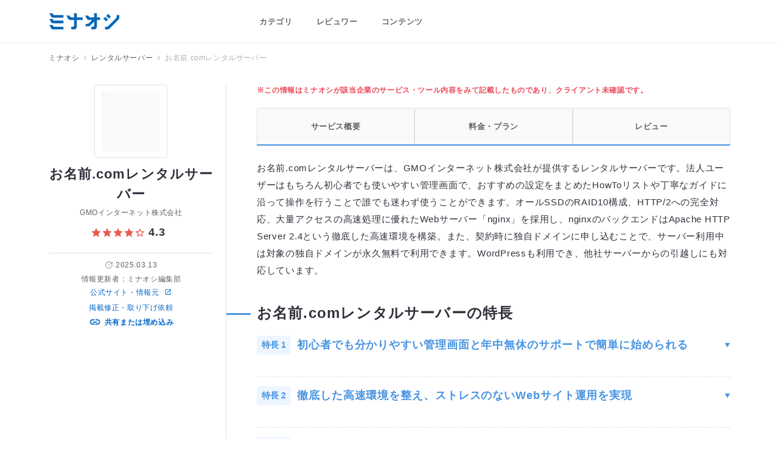

--- FILE ---
content_type: text/html;charset=utf-8
request_url: https://3naoshi.com/share-server/onamae-com-server
body_size: 45152
content:
<!DOCTYPE html>
<html lang="ja">
<head><meta charset="utf-8">
<meta name="viewport" content="width=device-width, initial-scale=1">
<title>お名前.comレンタルサーバーの実名評判・レビュー・口コミ｜特徴、料金、機能を解説｜ミナオシ</title>
<link rel="icon" href="/favicon-192x192.png">
<link rel="stylesheet" href="/css/neolithic.min.css">
<script data-hid="702b59c" type="f49fb46cbb36f584f5aed5d1-text/javascript">(function(w,d,s,l,i){w[l]=w[l]||[];w[l].push({'gtm.start': new Date().getTime(),event:'gtm.js'});var f=d.getElementsByTagName(s)[0], j=d.createElement(s),dl=l!='dataLayer'?'&l='+l:'';j.async=true;j.src= 'https://www.googletagmanager.com/gtm.js?id='+i+dl;f.parentNode.insertBefore(j,f);})(window,document,'script','dataLayer','GTM-5DLTMML');</script>
<meta name="twitter:card" content="summary_large_image">
<meta property="og:image" content="https://3naoshi.com/ogp.jpg">
<meta property="og:image:width" content="1200">
<meta property="og:image:height" content="630">
<meta name="description" content="お名前.comレンタルサーバーの実名評判・レビュー・口コミ｜特徴、料金、機能を解説｜ミナオシ">
<meta name="twitter:title" content="お名前.comレンタルサーバーの実名評判・レビュー・口コミ｜特徴、料金、機能を解説｜ミナオシ">
<link rel="canonical" href="https://3naoshi.com/share-server/onamae-com-server"><link rel="stylesheet" href="/_nuxt/entry.425ace4c.css"><style>@media (min-width:375px){._logo_ehaek_2{height:calc(20.48322px + .67114vw)}}@media (min-width:1120px){._logo_ehaek_2{height:28px}}@media (max-width:375px){._logo_ehaek_2{height:23px}}</style><style>@media (max-width:550.01px){.site-footer>.__upper[data-v-67246c4f] :not(.__sub){letter-spacing:.1em!important}}@media (min-width:375px){.site-footer>.__upper .__logo[data-v-67246c4f]{width:calc(104.89933px + 4.02685vw)}}@media (min-width:1120px){.site-footer>.__upper .__logo[data-v-67246c4f]{width:150px}}@media (max-width:375px){.site-footer>.__upper .__logo[data-v-67246c4f]{width:120px}}.site-footer>.__pagetop[data-v-67246c4f]{position:absolute}@media (min-width:375px){.site-footer>.__pagetop[data-v-67246c4f]{right:calc(12.48322px + .67114vw)}}@media (min-width:1120px){.site-footer>.__pagetop[data-v-67246c4f]{right:20px}}@media (max-width:375px){.site-footer>.__pagetop[data-v-67246c4f]{right:15px}}@media (max-width:550.01px){.site-footer>.__pagetop[data-v-67246c4f]{top:-30px}}@media (min-width:550.01px){.site-footer>.__pagetop[data-v-67246c4f]{bottom:20px;position:fixed}.site-footer>.__pagetop i[data-v-67246c4f]{transform:translateX(2px)}}</style><style>._breadcrumbItem_xc49n_2:not(:last-child):after{color:#b2b2b7;content:"\f006";font-family:iconfont;font-size:.64em;line-height:1;margin:0 1em}</style><style>@charset "UTF-8";*,:after,:before{box-sizing:border-box;margin:0;padding:0}article,aside,audio,canvas,details,figcaption,figure,footer,header,main,nav,section,summary,video{display:block}.square{position:relative}.square:before{content:"";padding-bottom:100%}.square>*{left:50%;position:absolute;top:50%;transform:translateX(-50%) translateY(-50%)}.shadow{box-shadow:0 1px 4px rgba(0,0,0,.15)}.shadow-sm{box-shadow:0 3px 6px rgba(0,0,0,.15)}.circle{border-radius:50%}.is-clipped{overflow:hidden!important}.is-overlay{bottom:0;left:0;position:absolute;right:0;top:0}.is-disabled,.is-unselectable{pointer-events:none}.is-unselectable{-webkit-touch-callout:none;-webkit-user-select:none;-moz-user-select:none;user-select:none}.fz\:1em{font-size:1em!important}.fz\:1\.2em{font-size:1.2em!important}.fz\:1\.3em{font-size:1.3em!important}.fz\:1\.4em{font-size:1.4em!important}.fz\:1\.5em{font-size:1.5em!important}.border-top{border-top:1px solid #cacaca}.border-bottom{border-bottom:1px solid #cacaca}.border-left{border-left:1px solid #cacaca}.border-right{border-right:1px solid #cacaca}.border{border:1px solid #cacaca}.p\:05em{padding:.5em}.mb\:05em{margin-bottom:.5em}.mt\:05em{margin-top:.5em}.ml\:05em{margin-left:.5em}.mr\:05em{margin-right:.5em}.mb\:1em{margin-bottom:1em}.mt\:1em{margin-top:1em}.mb\:2em{margin-bottom:2em}.pt\:05em{padding-top:.5em}.pb\:05em{padding-bottom:.5em}.h100p{height:100%}.leading--none{line-height:1}.leading--tight{line-height:1.25;margin-bottom:-.125em;margin-top:-.125em}.leading--snug{line-height:1.375;margin-bottom:-.1875em;margin-top:-.1875em}.leading--normal{line-height:1.5;margin-bottom:-.25em;margin-top:-.25em}.leading--relaxed{line-height:1.7;margin-bottom:-.35em;margin-top:-.35em}.leading--loose{line-height:1.9;margin-bottom:-.45em;margin-top:-.45em}.tracking--tighter{letter-spacing:-.05em!important}.tracking--tight{letter-spacing:-.025em!important}.tracking--normal{letter-spacing:0!important}.tracking--wide{letter-spacing:.025em!important}.tracking--wider{letter-spacing:.05em!important}.tracking--widest{letter-spacing:.1em!important}.tracking--extrawide{letter-spacing:.15em!important}.vam-child>*{vertical-align:middle}.t\:none-decoration{text-decoration:none!important}.separate-by-pipe>span:not(:last-child):after{background-color:currentColor;content:"";display:inline-block;height:.7em;margin-left:.5em;margin-right:.5em;opacity:.3;vertical-align:middle;width:1px}.loading{align-items:center;display:flex;justify-content:center;padding:40px;text-align:center}.loading:before{animation:rotate 1.1s linear infinite;border:2px solid #71c8ae;border-radius:50%;border-top-color:hsla(0,0%,100%,0);content:"";display:block;height:20px;margin-right:.5em;vertical-align:middle;width:20px}.radio-tag{position:relative}.radio-tag input[type=radio]{opacity:0;pointer-events:none;position:absolute}.radio-tag input[type=radio]:checked+.tag{background:#65656f!important;color:#fff!important}.gap\:2{gap:2px!important}.color\:primary\@checked:checked~*{color:#4894e2}@media print{*{background:transparent!important;box-shadow:none!important;color:#000!important;text-shadow:none!important}a,a:visited{text-decoration:underline}a[href]:after{content:" (" attr(href) ")"}abbr[title]:after{content:" (" attr(title) ")"}.ir a:after,a[href^="#"]:after,a[href^="javascript:"]:after{content:""}blockquote,pre{border:1px solid #999;page-break-inside:avoid}thead{display:table-header-group}img,tr{page-break-inside:avoid}img{max-width:100%!important}@page{margin:.5cm}h2,h3,p{orphans:3;widows:3}h2,h3{page-break-after:avoid}}code{background:rgba(193,199,208,.3);padding:.25em .5em;vertical-align:middle}a{color:inherit;text-decoration:none;transition:opacity .3s ease-in-out}a:focus,a:hover{opacity:.75}.link{cursor:pointer;text-decoration:underline}body{-webkit-tap-highlight-color:rgba(0,0,0,.35)}ol li,ul li{list-style:none}.ul li{line-height:1.5;margin-bottom:.8em;position:relative}.ul li:before{background-color:currentColor;height:.5em;width:.5em}.ol{counter-reset:ol}.ol li{counter-increment:ol;margin-bottom:1em;padding-left:1.6em;position:relative}.ol li:before{content:counter(ol) ". ";left:0;position:absolute}*{-webkit-text-size-adjust:100%;-ms-text-size-adjust:100%;text-rendering:optimizeLegibility;word-break:break-all}img{border:none;height:auto;max-width:100%;vertical-align:middle}.button,input[type=button]{font-family:游ゴシック体,Yu Gothic,YuGothic,-apple-system,ヒラギノ角ゴシック Pro,Hiragino Kaku Gothic Pro,メイリオ,Meiryo,Osaka,ＭＳ Ｐゴシック,MS PGothic,sans-serif;font-style:normal;font-weight:400}input:-moz-placeholder,input::-webkit-input-placeholder,select:-moz-placeholder,select::-webkit-input-placeholder,textarea:-moz-placeholder,textarea::-webkit-input-placeholder{font-family:georgia,times;font-style:normal;font-weight:300}button{-webkit-appearance:none;background:initial;border:none}button:active,button:focus{border:none;box-shadow:none;outline:none}.button,input[type=button]{align-items:center;-webkit-appearance:none;background-color:#4894e2;border:none;border-radius:3px;color:#fff;cursor:pointer;display:inline-flex;font-family:Noto Sans JP,游ゴシック体,Yu Gothic,YuGothic,-apple-system,ヒラギノ角ゴシック Pro,Hiragino Kaku Gothic Pro,メイリオ,Meiryo,Osaka,ＭＳ Ｐゴシック,MS PGothic,sans-serif;font-size:12px;font-weight:700;justify-content:center;letter-spacing:.1em;line-height:1;max-width:100%;padding-left:1.6em;padding-right:1.6em;text-decoration:none!important;transition:.6s cubic-bezier(.165,.84,.44,1);-webkit-font-smoothing:antialiased;-moz-osx-font-smoothing:grayscale}@media (min-width:375px){.button,input[type=button]{height:calc(44.01342px - .53691vw)}}@media (min-width:1120px){.button,input[type=button]{height:38px}}@media (max-width:375px){.button,input[type=button]{height:42px}}@media (max-width:1024.01px){.button,input[type=button]{min-width:8em;padding-left:2em;padding-right:2em}}.button:active,.button:focus,.button:hover,input[type=button]:active,input[type=button]:focus,input[type=button]:hover{opacity:1;outline:none}.button:hover,input[type=button]:hover{opacity:.8}.button.--has-shadow,input.--has-shadow[type=button]{box-shadow:0 2px 6px rgba(0,0,0,.3)}.button.--rounded,input.--rounded[type=button]{border-radius:100px}.button.--xs,input.--xs[type=button]{font-size:12px;height:28px;min-width:auto;padding:.3em 1em}@media (max-width:550.01px){.button.--xs\@sm,input.--xs\@sm[type=button]{font-size:12px;height:28px;min-width:auto;padding:.3em 1em}}.button.--xl,input.--xl[type=button]{min-width:auto}@media (min-width:375px){.button.--xl,input.--xl[type=button]{font-size:calc(12.99329px + .26846vw)}}@media (min-width:1120px){.button.--xl,input.--xl[type=button]{font-size:16px}}@media (max-width:375px){.button.--xl,input.--xl[type=button]{font-size:14px}}@media (min-width:375px){.button.--xl,input.--xl[type=button]{height:calc(42.48322px + .67114vw)}}@media (min-width:1120px){.button.--xl,input.--xl[type=button]{height:50px}}@media (max-width:375px){.button.--xl,input.--xl[type=button]{height:45px}}.button.--wide,input.--wide[type=button]{min-width:12em}@media (max-width:550.01px){.button.--wide,input.--wide[type=button]{min-width:14em}}.button.--inverted,input.--inverted[type=button]{background-color:#fff;box-shadow:inset 0 0 0 1px currentColor;color:#4894e2}.button.--inverted.--has-shadow,input.--inverted.--has-shadow[type=button]{box-shadow:inset 0 0 0 1px currentColor,0 2px 10px rgba(0,0,0,.2)}.button.--white,input.--white[type=button]{background-color:#fff;border:1px solid #e3e3e3;color:#65656f}.button.--white:hover,input.--white[type=button]:hover{background-color:#4894e2;color:#fff}.button.--black,input.--black[type=button]{background-color:#31313c;color:#fff}.button.--black.--inverted,input.--black.--inverted[type=button]{background-color:#fff;color:#31313c!important}.button.--gray,input.--gray[type=button]{background:#65656f}.button.--compact,input.--compact[type=button]{min-width:0;padding-left:0;padding-right:0}@media (max-width:550.01px){.button.--compact\@sm,input.--compact\@sm[type=button]{min-width:0;padding-left:0;padding-right:0}.button.--wide-on-mobile,input.--wide-on-mobile[type=button]{display:block;margin-left:auto;margin-right:auto;width:90%}}.button.--contact,.button.--download,.button.--official-site,input.--contact[type=button],input.--download[type=button],input.--official-site[type=button]{font-family:Noto Sans JP,游ゴシック体,Yu Gothic,YuGothic,-apple-system,ヒラギノ角ゴシック Pro,Hiragino Kaku Gothic Pro,メイリオ,Meiryo,Osaka,ＭＳ Ｐゴシック,MS PGothic,sans-serif}.button.--official-site,input.--official-site[type=button]{background-color:#fff;border:1px solid #ea594e;color:#ea594e}.button.--gradient,input.--gradient[type=button]{background:linear-gradient(90deg,#f28867,#ea594e)}.button.--clear,input.--clear[type=button]{background:#fff;border:1px solid #e3e3e3;color:#65656f}.button.--review,input.--review[type=button]{background:#71c8ae}.button.--small,input.--small[type=button]{height:32px;padding-left:.8em;padding-right:.8em}@media (max-width:550.01px){.button.--small.--small,input.--small.--small[type=button]{width:110px}}.button.--loading,input.--loading[type=button]{opacity:.3;pointer-events:none}.button.--orange,input.--orange[type=button]{background-color:#ea594e}.button.--orange.--inverted,input.--orange.--inverted[type=button]{background-color:#fff;color:#ea594e}.button.--lightgreen,input.--lightgreen[type=button]{background-color:#51c1a0}.button.--lightgreen.--inverted,input.--lightgreen.--inverted[type=button]{background-color:#fff;color:#51c1a0}.button-group{align-items:center;display:flex;gap:10px}@media (max-width:550.01px){.button-group{width:100%}.button-group .button,.button-group input[type=button]{width:calc(50% - 7.5px)}.button-group .button:not(:last-child),.button-group input[type=button]:not(:last-child){margin-right:15px}.button-group.--wrap{flex-wrap:wrap}.button-group.--wrap .button.--margin-none,.button-group.--wrap input.--margin-none[type=button]{margin:0}.button-group.--wrap .button.--wide,.button-group.--wrap input.--wide[type=button]{margin-top:15px;width:100%}}@media (min-width:550.01px){.button-group.--gapL .button:not(:last-child),.button-group.--gapL input[type=button]:not(:last-child){margin-right:18px}}hr{border:0;border-top:1px solid #ddd;display:block;height:1px;padding:0}b,strong{font-weight:700}em,i{font-style:italic}kbd{background-color:#eee;border:1px solid #bfbfbf;border-radius:3px;box-shadow:0 1px 1px rgba(0,0,0,.1),inset 0 2px 0 0 hsla(0,0%,100%,.6);color:#333;display:inline-block;font-size:.9em;font-weight:700;line-height:1;padding:.3em .6em;vertical-align:middle;white-space:nowrap}@font-face{font-display:swap;font-family:iconfont;font-style:normal;font-weight:400;src:url(/_nuxt/iconfont.452237ae.eot);src:url(/_nuxt/iconfont.452237ae.eot?#iefix) format("embedded-opentype"),local("iconfont"),url(/_nuxt/iconfont.48dac20d.woff2) format("woff2"),url(/_nuxt/iconfont.54b70ff3.woff) format("woff"),url(/_nuxt/iconfont.a3060ef2.ttf) format("truetype"),url(/_nuxt/iconfont.efacb421.svg#svgFontName) format("svg")}[class*=" icon-"]:before,[class^=icon-]:before{font-family:iconfont;-webkit-font-smoothing:antialiased;-moz-osx-font-smoothing:grayscale}[class*=" icon-"],[class^=icon-]{font-style:normal;font-variant:normal;font-weight:400;text-transform:none;speak:none;align-items:center;display:inline-flex;justify-content:center;line-height:1!important;text-decoration:inherit}.icon-right-open-big:before{content:"\e800"}.icon-down-open-big:before{content:"\e801"}.icon-left-open-big:before{content:"\e802"}.icon-up-open-big:before{content:"\e803"}.icon-ok:before,input[type=checkbox]:before{content:"\e804"}.icon-star:before{content:"\e805"}.icon-star-empty:before{content:"\e806"}.icon-check-circle:before{content:"\e807"}.icon-camera:before{content:"\e808"}.icon-link-1:before{content:"\e809"}.icon-comment:before{content:"\e80a"}.icon-comment-circle:before{content:"\e80b"}.icon-download:before{content:"\e80c"}.icon-file:before{content:"\e80d"}.icon-blank:before{content:"\e80e"}.icon-guide:before{content:"\e80f"}.icon-position:before{content:"\e810"}.icon-company:before{content:"\e811"}.icon-person:before{content:"\e812"}.icon-good:before{content:"\e813"}.icon-eye:before{content:"\e814"}.icon-clock:before{content:"\e815"}.icon-pen:before{content:"\e816"}.icon-link-ext:before{content:"\e817"}.icon-login:before{content:"\e818"}.icon-playlist-add:before{content:"\e819"}.icon-mail:before{content:"\e81a"}.icon-zoom-in:before{content:"\e81b"}.icon-down-open-mini:before{content:"\e81c"}.icon-search:before{content:"\e81d"}.icon-left-open-mini:before{content:"\e81e"}.icon-right-open-mini:before{content:"\e81f"}.icon-up-open-mini:before{content:"\e820"}.icon-down-dir:before{content:"\e821"}.icon-left-dir:before{content:"\e822"}.icon-right-dir:before{content:"\e823"}.icon-up-dir:before{content:"\e824"}.icon-question:before{content:"\e825"}.icon-info-circled:before{content:"\e826"}.icon-dashboard:before{content:"\e827"}.icon-attention:before{content:"\e828"}.icon-settings:before{content:"\e829"}.icon-password:before{content:"\e82a"}.icon-lock:before{content:"\e82b"}.icon-facebook-2:before{content:"\e82c"}.icon-docs-2:before{content:"\e82d"}.icon-pagetop:before{content:"\e82e"}.icon-key:before{content:"\e82f"}.icon-server:before{content:"\e830"}.icon-pdf:before{content:"\e831"}.icon-cancel:before{content:"\e832"}.icon-cancel-circled:before{content:"\e833"}.icon-cancel-squared:before{content:"\e834"}.icon-folder:before{content:"\e835"}.icon-calendar:before{content:"\e836"}.icon-users:before{content:"\e837"}.icon-link:before{content:"\e838"}.icon-add:before{content:"\e844"}.icon-down-open:before,.select:before{content:"\f004"}.icon-up-open:before{content:"\f005"}.icon-right-open:before,.tns-outer>.tns-controls button[data-controls=next]:before{content:"\f006"}.icon-left-open:before,.tns-outer>.tns-controls button[data-controls=prev]:before{content:"\f007"}.icon-twitter:before{content:"\f099"}.icon-facebook:before{content:"\f09a"}.icon-docs:before{content:"\f0c5"}.icon-doc-text:before{content:"\f0f6"}.icon-circle:before{content:"\f111"}.icon-globe:before{content:"\e839"}.icon-logout_black:before{content:"\e848"}.icon-home:before{content:"\e840"}.icon-lock-1:before{content:"\e841"}.icon-update:before{content:"\e83a"}.icon-budget:before{content:"\e83b"}input,select,textarea{-webkit-appearance:none;background-color:#fff;border:1px solid #ddd;border-radius:4px;color:#31313c;font-size:inherit;padding:.8em 1em;transition:background-color .2s ease-out;width:100%}input::-webkit-input-placeholder,select::-webkit-input-placeholder,textarea::-webkit-input-placeholder{color:#bebebe}input:-moz-placeholder,input::-moz-placeholder,select:-moz-placeholder,select::-moz-placeholder,textarea:-moz-placeholder,textarea::-moz-placeholder{color:#bebebe}input:-ms-input-placeholder,select:-ms-input-placeholder,textarea:-ms-input-placeholder{color:#bebebe}input:focus,select:focus,textarea:focus{background-color:#fff;outline:none}input:focus::-webkit-input-placeholder,select:focus::-webkit-input-placeholder,textarea:focus::-webkit-input-placeholder{opacity:.3}input:focus:-moz-placeholder,input:focus::-moz-placeholder,select:focus:-moz-placeholder,select:focus::-moz-placeholder,textarea:focus:-moz-placeholder,textarea:focus::-moz-placeholder{opacity:.3}input:focus:-ms-input-placeholder,select:focus:-ms-input-placeholder,textarea:focus:-ms-input-placeholder{opacity:.3}input.m--error,select.m--error,textarea.m--error{background-color:#f8d2d2}input[readonly],select[readonly],textarea[readonly]{background-color:#f8f8f8}textarea{min-height:6em;resize:vertical}input[type=radio]{-webkit-appearance:none;background:transparent;border:2px solid #e3e3e3;border-radius:50%;height:1em;margin-right:.5rem;min-height:1em;min-width:1em;padding:0;position:relative;width:1em}input[type=radio]:checked{border-color:#4894e2}input[type=radio]:checked:after{background:#4894e2;border-radius:50%;content:"";height:.5em;left:50%;position:absolute;top:50%;transform:translate(-50%,-50%);width:.5em}input[type=checkbox]{background-color:#fff;border:none;border-radius:2px;box-shadow:inset 0 0 0 2px #e3e3e3;cursor:pointer;display:inline-block;height:16px!important;min-height:16px!important;min-width:16px!important;padding:0;position:relative;transition:.15s ease-in-out;vertical-align:middle;width:16px!important}input[type=checkbox]:before{font-family:iconfont;font-size:12px;left:50%;opacity:0;position:absolute;top:50%;transform:translateY(-50%) translateX(-50%);transition:.15s ease-in-out}input[type=checkbox]:checked{border-color:#4894e2;box-shadow:inset 0 0 0 2em #4894e2}input[type=checkbox]:checked:before{color:#fff;opacity:1}input[type=checkbox][disabled]{border-color:#b0b3b3;box-shadow:inset 0 0 0 2em #b0b3b3;pointer-events:none}input[type=checkbox]+label{cursor:pointer}select.unselected{color:#b0b3b3}.select{position:relative}.select:before{color:#65656f;font-family:iconfont;font-size:12px;line-height:1;margin-top:-.5em;pointer-events:none;position:absolute;right:1em;top:50%}.select.--white select{background-color:#fff;color:#4894e2}.select.has-border select{border:1px solid #303030}.select select{padding-right:2.3em}form [role=alert]{color:#e80000;display:block;margin-top:.5em}@media (min-width:375px){form [role=alert]{font-size:calc(11.49664px + .13423vw)}}@media (min-width:1120px){form [role=alert]{font-size:13px}}@media (max-width:375px){form [role=alert]{font-size:12px}}table{border:none;border-collapse:collapse;width:100%}td,th{padding:1em 1.2em;text-align:left;vertical-align:top}.table--1.--compact tr:first-child td,.table--1.--compact tr:first-child th{border-top:none;padding-top:0}.table--1.--compact tr:last-child td,.table--1.--compact tr:last-child th{border-bottom:none}@media (min-width:550.01px){.table--1.--compact tr:last-child th{padding-bottom:0}}.table--1.--compact tr:last-child td{padding-bottom:0}.table--1 td,.table--1 th,.table--1 tr:last-child td{border-bottom:1px solid #ddd}.table--1 td,.table--1 th{border-top:1px solid #ddd;padding:1.5em 0}@media (max-width:550.01px){.table--1 td,.table--1 th{border-bottom:0;display:block;width:100%!important}}.table--1 th{padding-right:1em}@media (max-width:550.01px){.table--1 th{border-bottom:0;padding-bottom:.5em;padding-right:0}.table--1 td{border-top:0;padding-top:0}.table--2 tr:last-child td{border-bottom:1px solid #cacaca}}.table--2 td,.table--2 th{border:1px solid #cacaca;padding:20px;vertical-align:middle}@media (max-width:550.01px){.table--2 td,.table--2 th{border-bottom:none;display:block;width:100%!important}}@media (min-width:550.01px){.table--2 th{width:37%}.table--2 td,.table--2 th{border-left:none;border-right:none}}.table--3 thead{border-bottom:2px solid #ddd;color:#717171;font-weight:700}.table--3 tbody tr:not(:last-child) td,.table--3 tbody tr:not(:last-child) th{border-bottom:1px dotted #ddd}.table--3 th{font-weight:700}.table--3.--compact td,.table--3.--compact th{padding-left:0}.table--3.--compact td:last-child,.table--3.--compact th:last-child{padding-right:0}.table--3.--compact thead tr th{padding-top:0}.table--3.--compact tbody tr:last-child td,.table--3.--compact tbody tr:last-child th{padding-bottom:0}.table--3.--clickable tbody tr{cursor:pointer}.table--3.--clickable tbody tr:hover{opacity:.6}@media (max-width:550.01px){.table--4,.table--4 tr{display:block}.table--4 tr td,.table--4 tr th{display:block;width:100%!important}}.table--4.--compact>tr:first-child td,.table--4.--compact>tr:first-child th{border-top:none;padding-top:0}.table--4.--compact>tr:last-child td,.table--4.--compact>tr:last-child th{border-bottom:none;padding-bottom:0}.table--4.--nowrap th{white-space:nowrap;width:1em}.table--4.--no-border tr{border-bottom:none}.table--4 th{padding-bottom:20px;padding-left:0;padding-top:20px;right:0}.table--4 th:before{border-radius:3px;display:inline-block;font-size:10px;margin-right:10px;padding:4px 10px}.table--4 th:not(.required):before{background-color:#e1e1e1;color:#616161;content:"任意"}.table--4 th.required:before{background-color:#fdedee;color:#ed4758;content:"必須"}.table--4 th.hide-label:before{display:none}@media (max-width:550.01px){.table--4 th{padding-left:0;padding-right:0}}.table--4 td{padding:20px 0;right:0}.table--4 tr{border-bottom:1px dashed #e3e3e3}.table--4 tr:last-child{border-bottom:none}.table--5{border:1px solid #e3e3e3}@media (max-width:550.01px){.table--5,.table--5 tr{display:block}.table--5 tr td,.table--5 tr th{display:block;width:100%!important}}.table--5 tr:not(:last-child){border-bottom:1px solid #e3e3e3}.table--5 td,.table--5 th{padding:1em}.table--5 th{background-color:#f5f5f5;border-right:1px solid #e3e3e3;color:#65656f}.table--5 td{background-color:#fff}.table--6.--compact tr:first-child td,.table--6.--compact tr:first-child th{border-top:none;padding-top:0}.table--6.--compact tr:last-child{border-bottom:none}.table--6.--compact tr:last-child td,.table--6.--compact tr:last-child th{padding-bottom:0}.table--6 tr{border-bottom:1px dashed #e1e1e1}.table--6 td,.table--6 th{padding:20px 0}@media (max-width:550.01px){.table--6 td,.table--6 th{display:block}}.table--6 th:before{border-radius:3px;display:inline-block;font-size:10px;margin-right:10px;padding:4px 10px}.table--6 th:not(.required):before{background-color:#e1e1e1;color:#616161;content:"任意"}.table--6 th.required:before{background-color:#fdedee;color:#ed4758;content:"必須"}.table--6 th.hide-label:before{display:none}.h1,.h2,.h3,.h4,.h5,.h6{margin-bottom:1em}.heading--1{font-weight:700}@media (min-width:375px){.heading--1.--lg{font-size:calc(14.89933px + 4.02685vw)}}@media (min-width:1120px){.heading--1.--lg{font-size:60px}}@media (max-width:375px){.heading--1.--lg{font-size:30px}}@media (min-width:375px){.heading--1.--md{font-size:calc(16.43624px + 2.55034vw)}}@media (min-width:1120px){.heading--1.--md{font-size:45px}}@media (max-width:375px){.heading--1.--md{font-size:26px}}@media (min-width:375px){.heading--1.--sm{font-size:calc(12.97315px + 1.07383vw)}}@media (min-width:1120px){.heading--1.--sm{font-size:25px}}@media (max-width:375px){.heading--1.--sm{font-size:17px}}.heading--1>span{background-image:linear-gradient(90deg,#0667b7,#043e6e);color:#fff;display:inline-block;margin-left:-90px;padding-left:90px;padding-right:.7em}.heading--2{align-items:center;display:flex;text-transform:uppercase}@media (min-width:375px){.heading--2{font-size:calc(17.48322px + .67114vw)}}@media (min-width:1120px){.heading--2{font-size:25px}}@media (max-width:375px){.heading--2{font-size:20px}}.heading--2:before{background-image:linear-gradient(90deg,#0667b7,#043e6e);content:"";display:inline-block;height:5px;margin-right:.5em;width:1em}.heading--3{font-weight:700;line-height:1;position:relative}@media (min-width:768px){.heading--3{padding-left:calc(-29.54545px + 7.10227vw)}}@media (min-width:1120px){.heading--3{padding-left:50px}}@media (max-width:768px){.heading--3{padding-left:25px}}@media (min-width:768px){.container.--has-left-sidebar.--has-sidebar-border .heading--3{margin-left:calc(29.54545px - 7.10227vw)}}@media (min-width:1120px){.container.--has-left-sidebar.--has-sidebar-border .heading--3{margin-left:-50px}}@media (max-width:768px){.container.--has-left-sidebar.--has-sidebar-border .heading--3{margin-left:-25px}}@media (max-width:768.01px){.container.--has-left-sidebar.--has-sidebar-border .heading--3{margin-left:0}}.heading--3:before{background-color:#4894e2;content:"";display:block;height:3px;left:0;position:absolute;top:50%}@media (min-width:768px){.heading--3:before{width:calc(-39.54545px + 7.10227vw)}}@media (min-width:1120px){.heading--3:before{width:40px}}@media (max-width:768px){.heading--3:before{width:15px}}.heading--3.--review:before{background:#71c8ae}body{background-color:#fafafa;color:#31313c;font-family:Noto Sans JP,游ゴシック体,Yu Gothic,YuGothic,-apple-system,ヒラギノ角ゴシック Pro,Hiragino Kaku Gothic Pro,メイリオ,Meiryo,Osaka,ＭＳ Ｐゴシック,MS PGothic,sans-serif;font-feature-settings:"kern";font-size:16px;line-height:1.5}body *{letter-spacing:.05em}body.is-no-scroll{overflow:hidden}.tag{background:#f5f5f5;border:1px solid #e3e3e3;border-radius:100px;color:#65656f;display:inline-flex;position:relative;transition:.16s}@media (min-width:375px){.tag{padding-left:calc(17.51678px - .67114vw);padding-right:calc(17.51678px - .67114vw)}}@media (min-width:1120px){.tag{padding-left:10px;padding-right:10px}}@media (max-width:375px){.tag{padding-left:15px;padding-right:15px}}@media (min-width:375px){.tag{padding-bottom:calc(1.49664px + .13423vw);padding-top:calc(1.49664px + .13423vw)}}@media (min-width:1120px){.tag{padding-bottom:3px;padding-top:3px}}@media (max-width:375px){.tag{padding-bottom:2px;padding-top:2px}}.tag.--squared{border-radius:3px}@media (min-width:375px){.article-header{margin-bottom:calc(7.44966px + 2.01342vw)}}@media (min-width:1120px){.article-header{margin-bottom:30px}}@media (max-width:375px){.article-header{margin-bottom:15px}}.article-header>.__date{color:#5f5e5e;display:block;font-size:14px;font-weight:700;line-height:1;margin-bottom:.6em}.article-header .__sns{position:relative;transition:.2s ease-in-out}.article-header .__sns>.__links{position:absolute;top:30px}@media (min-width:375px){.article-header .__sns>.__links{left:calc(-17.87919px - 4.83221vw)}}@media (min-width:1120px){.article-header .__sns>.__links{left:-72px}}@media (max-width:375px){.article-header .__sns>.__links{left:-36px}}@media (min-width:375px){.article-header .__sns>.__links>li:not(:last-child){padding-bottom:calc(7.48322px + .67114vw)}}@media (min-width:1120px){.article-header .__sns>.__links>li:not(:last-child){padding-bottom:15px}}@media (max-width:375px){.article-header .__sns>.__links>li:not(:last-child){padding-bottom:10px}}.article-header>.__thumbnail{margin-bottom:20px;margin-top:20px}.article-header>.__thumbnail img{width:100%}.article-header--2.--guide{background:#4894e2 url(/_nuxt/article-header__guide.eaf27d7d.webp) no-repeat 100% 100%/cover}.article-header--2.--review{background:#71c8ae url(/_nuxt/article-header__review.a467daef.webp) no-repeat 100% 100%/cover}@media (min-width:375px){.article-footer{margin-top:calc(17.38255px + 4.69799vw)}}@media (min-width:1120px){.article-footer{margin-top:70px}}@media (max-width:375px){.article-footer{margin-top:35px}}.article-body{word-break:break-all}@media (min-width:375px){.article-body{font-size:calc(15.50336px - .13423vw)}}@media (min-width:1120px){.article-body{font-size:14px}}@media (max-width:375px){.article-body{font-size:15px}}.article-body h2,.article-body h3,.article-body h4,.article-body h5,.article-body h6{font-weight:700;line-height:1.4;margin-bottom:1em;margin-top:1.5em}.article-body h2{border-bottom:1px solid #4894e2;color:#4894e2;margin-top:1.5em;padding-bottom:.5em}@media (min-width:375px){.article-body h2{font-size:calc(17.98658px + .53691vw)}}@media (min-width:1120px){.article-body h2{font-size:24px}}@media (max-width:375px){.article-body h2{font-size:20px}}.article-body h3{background-color:#f5f5f5;margin-top:2em;padding:.6em 1em}@media (min-width:375px){.article-body h3{font-size:calc(16.49664px + .13423vw)}}@media (min-width:1120px){.article-body h3{font-size:18px}}@media (max-width:375px){.article-body h3{font-size:17px}}@media (max-width:550.01px){.article-body h3{margin-bottom:1.3em;padding-bottom:.7em;padding-top:.7em}}.article-body h4{margin-bottom:1em;margin-top:1.8em;padding-left:30px;position:relative}@media (min-width:375px){.article-body h4{font-size:calc(16.49664px + .13423vw)}}@media (min-width:1120px){.article-body h4{font-size:18px}}@media (max-width:375px){.article-body h4{font-size:17px}}.article-body h4:before{background-color:#4894e2;content:"";display:block;height:3px;left:0;position:absolute;top:12px;width:20px}.article-body h5{border-bottom:2px solid;padding:.5em 0}@media (min-width:375px){.article-body h5{font-size:calc(13.48993px + .40268vw)}}@media (min-width:1120px){.article-body h5{font-size:18px}}@media (max-width:375px){.article-body h5{font-size:15px}}@media (min-width:375px){.article-body h6{font-size:calc(13.99329px + .26846vw)}}@media (min-width:1120px){.article-body h6{font-size:17px}}@media (max-width:375px){.article-body h6{font-size:15px}}.article-body ol,.article-body ul{border-radius:3px;list-style:none;margin:2em 0}.article-body ol:last-child,.article-body ul:last-child{margin-bottom:0!important}.article-body ol li,.article-body ul li{line-height:1.5;position:relative}@media (min-width:375px){.article-body ol li,.article-body ul li{font-size:calc(12.49664px + .13423vw)}}@media (min-width:1120px){.article-body ol li,.article-body ul li{font-size:14px}}@media (max-width:375px){.article-body ol li,.article-body ul li{font-size:13px}}@media (max-width:550.01px){.article-body ol li,.article-body ul li{letter-spacing:.1em;line-height:1.5}}.article-body ol li:not(:last-child),.article-body ul li:not(:last-child){margin-bottom:.6em}@media (max-width:550.01px){.article-body ol li:not(:last-child),.article-body ul li:not(:last-child){margin-bottom:1em}}.article-body ol ol,.article-body ol ul,.article-body ul ol,.article-body ul ul{margin-bottom:.5em;margin-left:1em;margin-top:.5em}.article-body ul li{padding-left:1.2em}.article-body ul li:before{background-color:#4894e2;border-radius:100%;content:"";height:8px;left:0;position:absolute;top:.5em;width:8px}.article-body ol{counter-reset:ol}.article-body ol.is-style-default li{counter-increment:ol;padding-left:2.7em;position:relative}.article-body ol.is-style-default li:before{background-color:#4894e2;border-radius:50%;color:#fff;content:counter(ol);display:grid;font-weight:700;height:1.7em;left:0;line-height:1;place-content:center;position:absolute;width:1.7em}.article-body ol li{counter-increment:ol;padding-left:2.3em;position:relative}.article-body ol li:not(:last-child){margin-bottom:.9em!important}.article-body ol li:before{align-items:center;content:counter(ol) " .";display:flex;font-size:12px;font-weight:700;justify-content:center;left:0;position:absolute;z-index:1}@media (min-width:550.01px){.article-body ol li:before{left:1px}}.article-body ol ol li:before{content:counter(ol,lower-alpha) "."!important}.article-body table.wp-block-advgb-table,.article-body table[data-type="core/table"]{border-collapse:collapse!important;width:100%!important}@media (max-width:550.01px){.article-body table.wp-block-advgb-table,.article-body table[data-type="core/table"]{display:block;overflow:auto;width:calc(100vw - 15px)}.article-body table.wp-block-advgb-table:before,.article-body table[data-type="core/table"]:before{color:#999;content:"←→ 左右にスワイプで操作";display:block;font-size:10px;font-weight:700;margin-bottom:10px;text-align:center}.article-body table.wp-block-advgb-table tbody,.article-body table[data-type="core/table"] tbody{display:block;width:700px!important}}.article-body table.wp-block-advgb-table.has-fixed-layout,.article-body table[data-type="core/table"].has-fixed-layout{table-layout:fixed!important}.article-body table.wp-block-advgb-table td,.article-body table.wp-block-advgb-table th,.article-body table[data-type="core/table"] td,.article-body table[data-type="core/table"] th{border:1px solid #e3e3e3;font-size:15px;line-height:1.8;padding:1.3em}@media (max-width:550.01px){.article-body table.wp-block-advgb-table td,.article-body table.wp-block-advgb-table th,.article-body table[data-type="core/table"] td,.article-body table[data-type="core/table"] th{line-height:1.6;padding:1em}}.article-body table.wp-block-advgb-table th,.article-body table[data-type="core/table"] th{background-color:#fafafa;font-weight:700}.article-body table.wp-block-advgb-table td,.article-body table[data-type="core/table"] td{background-color:#fff}@media (max-width:550.01px){.article-body table.wp-block-advgb-table td:first-child,.article-body table[data-type="core/table"] td:first-child{width:40%}}.article-body table.is-style-detail:not(:root){font-size:15px;table-layout:fixed}.article-body table.is-style-detail:not(:root) tr{border-bottom:1px solid #e3e3e3}.article-body table.is-style-detail:not(:root) tr:first-of-type{border-top:1px solid #e3e3e3}.article-body table.is-style-detail:not(:root) td,.article-body table.is-style-detail:not(:root) th{border:none;line-height:1.8;padding:1.1em 2em;vertical-align:middle}@media (max-width:550.01px){.article-body table.is-style-detail:not(:root) td,.article-body table.is-style-detail:not(:root) th{border-left:1px solid #e3e3e3;border-right:1px solid #e3e3e3;display:block;padding:1.1em;width:100%}}.article-body table.is-style-detail:not(:root) td:first-child{background-color:#fafafa;color:#65656f}@media (min-width:550.01px){.article-body table.is-style-detail:not(:root) td:first-child{width:44.3786982249%}}.article-body .is-style-double-header td:first-child,.article-body .is-style-double-header tr:first-child td,.article-body .is-style-left-header td:first-child{background-color:#f3f3f3!important;font-weight:700}@media (min-width:550.01px){.article-body .is-style-scroll td:first-child,.article-body .is-style-scroll th:first-child{width:37.037037037%}}@media (max-width:550.01px){.article-body .is-style-scroll{overflow-x:scroll}.article-body .is-style-scroll td:first-child,.article-body .is-style-scroll th:first-child{min-width:145px}.article-body .is-style-scroll td:not(:first-child),.article-body .is-style-scroll th:not(:first-child){min-width:250px}}.article-body figure[data-type="core/image"][data-type="core/image"]{margin-bottom:30px;margin-top:25px;text-align:center}@media (max-width:550.01px){.article-body figure[data-type="core/image"][data-type="core/image"]{margin-bottom:25px}}.article-body figure[data-type="core/image"] figcaption{color:#65656f;font-size:12px;margin-top:1.6em}.article-body figure[data-type="core/image"] figcaption a{color:#4894e2}.article-body figure[data-type="core/image"] img{width:100%}.article-body .wp-block-buttons{margin:1.5em auto;max-width:500px}@media (max-width:550.01px){.article-body .wp-block-buttons{margin-bottom:40px}}.article-body .wp-block-buttons:last-child{margin-bottom:0}.article-body .wp-block-buttons .block-editor-inner-blocks{display:block;width:100%}.article-body .wp-block-buttons .block-editor-inner-blocks .block-editor-block-list__layout{display:flex;flex-wrap:wrap;justify-content:center;margin-bottom:-10px}.article-body .wp-block-buttons .block-editor-inner-blocks .block-editor-block-list__layout .wp-block-button{flex:0 0 auto;margin:0 0 10px;min-width:40%;padding:0}.article-body .wp-block-buttons .block-editor-inner-blocks .block-editor-block-list__layout .wp-block-button+.wp-block-button{margin-left:10px}.article-body .wp-block-buttons .wp-block-button{box-shadow:0 2px 6px rgba(0,0,0,.3);display:block;text-align:center}.article-body .wp-block-buttons .wp-block-button.is-style-red .wp-block-button__link{background:linear-gradient(90deg,#f28867,#ea594e)}@media (min-width:375px){.article-body .wp-block-buttons .wp-block-button.--sm .wp-block-button__link{font-size:calc(12.99329px + .26846vw)}}@media (min-width:1120px){.article-body .wp-block-buttons .wp-block-button.--sm .wp-block-button__link{font-size:16px}}@media (max-width:375px){.article-body .wp-block-buttons .wp-block-button.--sm .wp-block-button__link{font-size:14px}}.article-body .wp-block-buttons .wp-block-button .wp-block-button__link{align-items:center;background-color:#4894e2;border-radius:3px;color:#fff;display:flex;font-weight:700;justify-content:center;padding:.9em 1em;text-decoration:none}@media (min-width:375px){.article-body .wp-block-buttons .wp-block-button .wp-block-button__link{font-size:calc(13.48993px + .40268vw)}}@media (min-width:1120px){.article-body .wp-block-buttons .wp-block-button .wp-block-button__link{font-size:18px}}@media (max-width:375px){.article-body .wp-block-buttons .wp-block-button .wp-block-button__link{font-size:15px}}@media (max-width:550.01px){.article-body .wp-block-buttons .wp-block-button .wp-block-button__link{display:block;padding:1.1em 1em}}.article-body blockquote.wp-block-quote{border:3px solid #dbdedd;margin:3em 0;padding:1.3em 4em}.article-body blockquote.wp-block-quote:last-child{margin-bottom:0!important}.article-body blockquote.wp-block-quote p:not(:last-child){margin-top:0}.article-body blockquote.wp-block-quote cite{color:#666;font-size:.8em}.article-body blockquote.wp-block-quote:after,.article-body blockquote.wp-block-quote:before{background-repeat:no-repeat;background-size:auto 17px;content:"";display:block;height:17px}.article-body blockquote.wp-block-quote:before{background-image:url("[data-uri]");margin-bottom:-.4em;margin-left:-2.6em}.article-body blockquote.wp-block-quote:after{background-image:url("[data-uri]");background-position:100% 0;margin-right:-2.8em;margin-top:-.4em}.article-body p[data-type="core/paragraph"]{font-size:15px;line-height:1.8;margin:1.4em 0 1.7em}@media (max-width:550.01px){.article-body p[data-type="core/paragraph"]{line-height:1.8}}.article-body p[data-type="core/paragraph"]:first-child{margin-top:0}.article-body p[data-type="core/paragraph"]:last-child{margin-bottom:0!important}.article-body p[data-type="core/paragraph"] a{color:#06c}.article-body p[data-type="core/paragraph"].is-style-line{display:flex}.article-body p[data-type="core/paragraph"].is-style-line:before{background-color:#31313c;content:"";display:block;height:1px;margin-right:1em;margin-top:1em;width:2em}.article-body .reset-link-style{color:inherit;text-decoration:none}.article-body .alignleft{float:left;margin:.5em 1em .5em 0}.article-body .alignright{float:right;margin:.5em 0 .5em 1em}.article-body .aligncenter{margin-left:auto;margin-right:auto}.article-body .custom-block:not(:last-child),.article-body>[class*=wp-block]:not(:last-child){margin-bottom:30px}.article-body .custom-block:not(:first-child),.article-body>[class*=wp-block]:not(:first-child){margin-top:30px}.article-body .wp-block-columns{display:flex;flex-wrap:wrap;margin-bottom:1.75em}.article-body .wp-block-columns.has-background{padding:1.25em 2.375em}.article-body .wp-block-columns.are-vertically-aligned-top{align-items:flex-start}.article-body .wp-block-columns.are-vertically-aligned-center{align-items:center}.article-body .wp-block-columns.are-vertically-aligned-bottom{align-items:flex-end}@media (min-width:782px){.article-body .wp-block-columns{flex-wrap:nowrap}}.article-body .wp-block-column{flex-grow:1;min-width:0;overflow-wrap:break-word;word-break:break-word}.article-body .wp-block-column.is-vertically-aligned-top{align-self:flex-start}.article-body .wp-block-column.is-vertically-aligned-center{align-self:center}.article-body .wp-block-column.is-vertically-aligned-bottom{align-self:flex-end;width:100%}.article-body .wp-block-column.is-vertically-aligned-center,.article-body .wp-block-column.is-vertically-aligned-top{width:100%}@media (max-width:599px){.article-body .wp-block-column{flex-basis:100%!important}}@media (min-width:600px) and (max-width:781px){.article-body .wp-block-column:not(:only-child){flex-basis:calc(50% - 1em)!important;flex-grow:0}.article-body .wp-block-column:nth-child(2n){margin-left:2em}}@media (min-width:782px){.article-body .wp-block-column{flex-basis:0;flex-grow:1}.article-body .wp-block-column[style*=flex-basis]{flex-grow:0}.article-body .wp-block-column:not(:first-child){margin-left:2em}}.article-body--2{word-break:break-all}.article-body--2 h2,.article-body--2 h3,.article-body--2 h4,.article-body--2 h5,.article-body--2 h6{margin-bottom:.5em}.article-body--2 h2:not(:first-child),.article-body--2 h3:not(:first-child),.article-body--2 h4:not(:first-child),.article-body--2 h5:not(:first-child),.article-body--2 h6:not(:first-child){margin-top:2em}.article-body--2 h2 span,.article-body--2 h3 span,.article-body--2 h4 span,.article-body--2 h5 span,.article-body--2 h6 span{font-weight:700!important}.article-body--2 h2{padding-left:.8em;position:relative}@media (min-width:375px){.article-body--2 h2{font-size:calc(16.97987px + .80537vw)}}@media (min-width:1120px){.article-body--2 h2{font-size:26px}}@media (max-width:375px){.article-body--2 h2{font-size:20px}}.article-body--2 h2:before{background-color:#4894e2;border-radius:10px;bottom:0;content:"";left:0;position:absolute;top:0;width:5px}.article-body--2 h3{border-bottom:1px solid #e1e1e1;padding-bottom:.5em}@media (min-width:375px){.article-body--2 h3{font-size:calc(15.98658px + .53691vw)}}@media (min-width:1120px){.article-body--2 h3{font-size:22px}}@media (max-width:375px){.article-body--2 h3{font-size:18px}}.article-body--2 h4{position:relative}@media (min-width:375px){.article-body--2 h4{font-size:calc(15.48993px + .40268vw)}}@media (min-width:1120px){.article-body--2 h4{font-size:20px}}@media (max-width:375px){.article-body--2 h4{font-size:17px}}@media (min-width:375px){.article-body--2 h4{padding-left:calc(14.96644px + 1.34228vw)}}@media (min-width:1120px){.article-body--2 h4{padding-left:30px}}@media (max-width:375px){.article-body--2 h4{padding-left:20px}}.article-body--2 h4:before{background:#4894e2;border-radius:10px;content:"";display:block;height:3px;left:0;margin-right:10px;position:absolute;top:.7em}@media (min-width:375px){.article-body--2 h4:before{width:calc(12.48322px + .67114vw)}}@media (min-width:1120px){.article-body--2 h4:before{width:20px}}@media (max-width:375px){.article-body--2 h4:before{width:15px}}@media (min-width:375px){.article-body--2 h5{font-size:calc(14.48993px + .40268vw)}}@media (min-width:1120px){.article-body--2 h5{font-size:19px}}@media (max-width:375px){.article-body--2 h5{font-size:16px}}@media (min-width:375px){.article-body--2 h6{font-size:calc(13.48993px + .40268vw)}}@media (min-width:1120px){.article-body--2 h6{font-size:18px}}@media (max-width:375px){.article-body--2 h6{font-size:15px}}.article-body--2 ol,.article-body--2 ul{border-radius:3px;list-style:none;margin:2em 0}.article-body--2 ol:last-child,.article-body--2 ul:last-child{margin-bottom:0!important}.article-body--2 ol li,.article-body--2 ul li{line-height:1.5;position:relative}@media (min-width:375px){.article-body--2 ol li,.article-body--2 ul li{font-size:calc(12.49664px + .13423vw)}}@media (min-width:1120px){.article-body--2 ol li,.article-body--2 ul li{font-size:14px}}@media (max-width:375px){.article-body--2 ol li,.article-body--2 ul li{font-size:13px}}@media (max-width:550.01px){.article-body--2 ol li,.article-body--2 ul li{letter-spacing:.1em;line-height:1.5}}.article-body--2 ol li:not(:last-child),.article-body--2 ul li:not(:last-child){margin-bottom:.6em}@media (max-width:550.01px){.article-body--2 ol li:not(:last-child),.article-body--2 ul li:not(:last-child){margin-bottom:1em}}.article-body--2 ol ol,.article-body--2 ol ul,.article-body--2 ul ol,.article-body--2 ul ul{margin-bottom:.5em;margin-left:1em;margin-top:.5em}.article-body--2 ul li{padding-left:1.2em}.article-body--2 ul li:before{background-color:#4894e2;border-radius:100%;content:"";height:8px;left:0;position:absolute;top:.5em;width:8px}.article-body--2 ol{counter-reset:ol}.article-body--2 ol.is-style-default li{counter-increment:ol;padding-left:2.7em;position:relative}.article-body--2 ol.is-style-default li:before{background-color:#4894e2;border-radius:50%;color:#fff;content:counter(ol);display:grid;font-weight:700;height:1.7em;left:0;line-height:1;place-content:center;position:absolute;width:1.7em}.article-body--2 ol li{counter-increment:ol;padding-left:2.3em;position:relative}.article-body--2 ol li:not(:last-child){margin-bottom:.9em!important}.article-body--2 ol li:before{align-items:center;content:counter(ol) " .";display:flex;font-size:12px;font-weight:700;justify-content:center;left:0;position:absolute;z-index:1}@media (min-width:550.01px){.article-body--2 ol li:before{left:1px}}.article-body--2 ol ol li:before{content:counter(ol,lower-alpha) "."!important}.article-body--2 table.wp-block-advgb-table,.article-body--2 table[data-type="core/table"]{border-collapse:collapse!important;width:100%!important}@media (max-width:550.01px){.article-body--2 table.wp-block-advgb-table,.article-body--2 table[data-type="core/table"]{display:block;overflow:auto;width:calc(100vw - 15px)}.article-body--2 table.wp-block-advgb-table:before,.article-body--2 table[data-type="core/table"]:before{color:#999;content:"←→ 左右にスワイプで操作";display:block;font-size:10px;font-weight:700;margin-bottom:10px;text-align:center}.article-body--2 table.wp-block-advgb-table tbody,.article-body--2 table[data-type="core/table"] tbody{display:block;width:700px!important}}.article-body--2 table.wp-block-advgb-table.has-fixed-layout,.article-body--2 table[data-type="core/table"].has-fixed-layout{table-layout:fixed!important}.article-body--2 table.wp-block-advgb-table td,.article-body--2 table.wp-block-advgb-table th,.article-body--2 table[data-type="core/table"] td,.article-body--2 table[data-type="core/table"] th{border:1px solid #e3e3e3;font-size:15px;line-height:1.8;padding:1.3em}@media (max-width:550.01px){.article-body--2 table.wp-block-advgb-table td,.article-body--2 table.wp-block-advgb-table th,.article-body--2 table[data-type="core/table"] td,.article-body--2 table[data-type="core/table"] th{line-height:1.6;padding:1em}}.article-body--2 table.wp-block-advgb-table th,.article-body--2 table[data-type="core/table"] th{background-color:#fafafa;font-weight:700}.article-body--2 table.wp-block-advgb-table td,.article-body--2 table[data-type="core/table"] td{background-color:#fff}@media (max-width:550.01px){.article-body--2 table.wp-block-advgb-table td:first-child,.article-body--2 table[data-type="core/table"] td:first-child{width:40%}}.article-body--2 table.is-style-detail:not(:root){font-size:15px;table-layout:fixed}.article-body--2 table.is-style-detail:not(:root) tr{border-bottom:1px solid #e3e3e3}.article-body--2 table.is-style-detail:not(:root) tr:first-of-type{border-top:1px solid #e3e3e3}.article-body--2 table.is-style-detail:not(:root) td,.article-body--2 table.is-style-detail:not(:root) th{border:none;line-height:1.8;padding:1.1em 2em;vertical-align:middle}@media (max-width:550.01px){.article-body--2 table.is-style-detail:not(:root) td,.article-body--2 table.is-style-detail:not(:root) th{border-left:1px solid #e3e3e3;border-right:1px solid #e3e3e3;display:block;padding:1.1em;width:100%}}.article-body--2 table.is-style-detail:not(:root) td:first-child{background-color:#fafafa;color:#65656f}@media (min-width:550.01px){.article-body--2 table.is-style-detail:not(:root) td:first-child{width:44.3786982249%}}.article-body--2 .is-style-double-header td:first-child,.article-body--2 .is-style-double-header tr:first-child td,.article-body--2 .is-style-left-header td:first-child{background-color:#f3f3f3!important;font-weight:700}@media (min-width:550.01px){.article-body--2 .is-style-scroll td:first-child,.article-body--2 .is-style-scroll th:first-child{width:37.037037037%}}@media (max-width:550.01px){.article-body--2 .is-style-scroll{overflow-x:scroll}.article-body--2 .is-style-scroll td:first-child,.article-body--2 .is-style-scroll th:first-child{min-width:145px}.article-body--2 .is-style-scroll td:not(:first-child),.article-body--2 .is-style-scroll th:not(:first-child){min-width:250px}}.article-body--2 figure[data-type="core/image"][data-type="core/image"]{margin-bottom:30px;margin-top:25px;text-align:center}@media (max-width:550.01px){.article-body--2 figure[data-type="core/image"][data-type="core/image"]{margin-bottom:25px}}.article-body--2 figure[data-type="core/image"] figcaption{color:#65656f;font-size:12px;margin-top:1.6em}.article-body--2 figure[data-type="core/image"] figcaption a{color:#4894e2}.article-body--2 figure[data-type="core/image"] img{width:100%}.article-body--2 .wp-block-buttons{margin:1.5em auto;max-width:500px}@media (max-width:550.01px){.article-body--2 .wp-block-buttons{margin-bottom:40px}}.article-body--2 .wp-block-buttons:last-child{margin-bottom:0}.article-body--2 .wp-block-buttons .block-editor-inner-blocks{display:block;width:100%}.article-body--2 .wp-block-buttons .block-editor-inner-blocks .block-editor-block-list__layout{display:flex;flex-wrap:wrap;justify-content:center;margin-bottom:-10px}.article-body--2 .wp-block-buttons .block-editor-inner-blocks .block-editor-block-list__layout .wp-block-button{flex:0 0 auto;margin:0 0 10px;min-width:40%;padding:0}.article-body--2 .wp-block-buttons .block-editor-inner-blocks .block-editor-block-list__layout .wp-block-button+.wp-block-button{margin-left:10px}.article-body--2 .wp-block-buttons .wp-block-button{box-shadow:0 2px 6px rgba(0,0,0,.3);display:block;text-align:center}.article-body--2 .wp-block-buttons .wp-block-button.is-style-red .wp-block-button__link{background:linear-gradient(90deg,#f28867,#ea594e)}@media (min-width:375px){.article-body--2 .wp-block-buttons .wp-block-button.--sm .wp-block-button__link{font-size:calc(12.99329px + .26846vw)}}@media (min-width:1120px){.article-body--2 .wp-block-buttons .wp-block-button.--sm .wp-block-button__link{font-size:16px}}@media (max-width:375px){.article-body--2 .wp-block-buttons .wp-block-button.--sm .wp-block-button__link{font-size:14px}}.article-body--2 .wp-block-buttons .wp-block-button .wp-block-button__link{align-items:center;background-color:#4894e2;border-radius:3px;color:#fff;display:flex;font-weight:700;justify-content:center;padding:.9em 1em;text-decoration:none}@media (min-width:375px){.article-body--2 .wp-block-buttons .wp-block-button .wp-block-button__link{font-size:calc(13.48993px + .40268vw)}}@media (min-width:1120px){.article-body--2 .wp-block-buttons .wp-block-button .wp-block-button__link{font-size:18px}}@media (max-width:375px){.article-body--2 .wp-block-buttons .wp-block-button .wp-block-button__link{font-size:15px}}@media (max-width:550.01px){.article-body--2 .wp-block-buttons .wp-block-button .wp-block-button__link{display:block;padding:1.1em 1em}}.article-body--2 blockquote.wp-block-quote{border:3px solid #dbdedd;margin:3em 0;padding:1.3em 4em}.article-body--2 blockquote.wp-block-quote:last-child{margin-bottom:0!important}.article-body--2 blockquote.wp-block-quote p:not(:last-child){margin-top:0}.article-body--2 blockquote.wp-block-quote cite{color:#666;font-size:.8em}.article-body--2 blockquote.wp-block-quote:after,.article-body--2 blockquote.wp-block-quote:before{background-repeat:no-repeat;background-size:auto 17px;content:"";display:block;height:17px}.article-body--2 blockquote.wp-block-quote:before{background-image:url("[data-uri]");margin-bottom:-.4em;margin-left:-2.6em}.article-body--2 blockquote.wp-block-quote:after{background-image:url("[data-uri]");background-position:100% 0;margin-right:-2.8em;margin-top:-.4em}.article-body--2 p[data-type="core/paragraph"]{font-size:15px;line-height:1.8;margin:1.4em 0 1.7em}@media (max-width:550.01px){.article-body--2 p[data-type="core/paragraph"]{line-height:1.8}}.article-body--2 p[data-type="core/paragraph"]:first-child{margin-top:0}.article-body--2 p[data-type="core/paragraph"]:last-child{margin-bottom:0!important}.article-body--2 p[data-type="core/paragraph"] a{color:#06c}.article-body--2 p[data-type="core/paragraph"].is-style-line{display:flex}.article-body--2 p[data-type="core/paragraph"].is-style-line:before{background-color:#31313c;content:"";display:block;height:1px;margin-right:1em;margin-top:1em;width:2em}.article-body--2 .reset-link-style{color:inherit;text-decoration:none}.article-body--2 .alignleft{float:left;margin:.5em 1em .5em 0}.article-body--2 .alignright{float:right;margin:.5em 0 .5em 1em}.article-body--2 .aligncenter{margin-left:auto;margin-right:auto}.article-body--2 .custom-block:not(:last-child),.article-body--2>[class*=wp-block]:not(:last-child){margin-bottom:30px}.article-body--2 .custom-block:not(:first-child),.article-body--2>[class*=wp-block]:not(:first-child){margin-top:30px}.article-body--2 .wp-block-columns{display:flex;flex-wrap:wrap;margin-bottom:1.75em}.article-body--2 .wp-block-columns.has-background{padding:1.25em 2.375em}.article-body--2 .wp-block-columns.are-vertically-aligned-top{align-items:flex-start}.article-body--2 .wp-block-columns.are-vertically-aligned-center{align-items:center}.article-body--2 .wp-block-columns.are-vertically-aligned-bottom{align-items:flex-end}@media (min-width:782px){.article-body--2 .wp-block-columns{flex-wrap:nowrap}}.article-body--2 .wp-block-column{flex-grow:1;min-width:0;overflow-wrap:break-word;word-break:break-word}.article-body--2 .wp-block-column.is-vertically-aligned-top{align-self:flex-start}.article-body--2 .wp-block-column.is-vertically-aligned-center{align-self:center}.article-body--2 .wp-block-column.is-vertically-aligned-bottom{align-self:flex-end;width:100%}.article-body--2 .wp-block-column.is-vertically-aligned-center,.article-body--2 .wp-block-column.is-vertically-aligned-top{width:100%}@media (max-width:599px){.article-body--2 .wp-block-column{flex-basis:100%!important}}@media (min-width:600px) and (max-width:781px){.article-body--2 .wp-block-column:not(:only-child){flex-basis:calc(50% - 1em)!important;flex-grow:0}.article-body--2 .wp-block-column:nth-child(2n){margin-left:2em}}@media (min-width:782px){.article-body--2 .wp-block-column{flex-basis:0;flex-grow:1}.article-body--2 .wp-block-column[style*=flex-basis]{flex-grow:0}.article-body--2 .wp-block-column:not(:first-child){margin-left:2em}}.article-body--3{word-break:break-all}@media (min-width:375px){.article-body--3{font-size:calc(13.49664px + .13423vw)}}@media (min-width:1120px){.article-body--3{font-size:15px}}@media (max-width:375px){.article-body--3{font-size:14px}}.article-body--3 h2,.article-body--3 h3,.article-body--3 h4,.article-body--3 h5,.article-body--3 h6{margin-bottom:1em}.article-body--3 h2:not(:first-child),.article-body--3 h3:not(:first-child),.article-body--3 h4:not(:first-child),.article-body--3 h5:not(:first-child),.article-body--3 h6:not(:first-child){margin-top:2em}.article-body--3 h2 span,.article-body--3 h3 span,.article-body--3 h4 span,.article-body--3 h5 span,.article-body--3 h6 span{font-weight:700!important}@media (min-width:375px){.article-body--3 h2{font-size:calc(16.97987px + .80537vw)}}@media (min-width:1120px){.article-body--3 h2{font-size:26px}}@media (max-width:375px){.article-body--3 h2{font-size:20px}}.article-body--3 h3{border-bottom:1px solid #31313c;padding-bottom:.8em;position:relative}@media (min-width:375px){.article-body--3 h3{font-size:calc(16.99329px + .26846vw)}}@media (min-width:1120px){.article-body--3 h3{font-size:20px}}@media (max-width:375px){.article-body--3 h3{font-size:18px}}.article-body--3 h4{padding-left:1.6em;position:relative}@media (min-width:375px){.article-body--3 h4{font-size:calc(13.48993px + .40268vw)}}@media (min-width:1120px){.article-body--3 h4{font-size:18px}}@media (max-width:375px){.article-body--3 h4{font-size:15px}}.article-body--3 h4:after{background-color:#31313c;content:"";height:.8em;left:.32em;position:absolute;top:.4em;width:.8em}@media (min-width:375px){.article-body--3 h5{font-size:calc(13.99329px + .26846vw)}}@media (min-width:1120px){.article-body--3 h5{font-size:17px}}@media (max-width:375px){.article-body--3 h5{font-size:15px}}@media (min-width:375px){.article-body--3 h6{font-size:calc(12.99329px + .26846vw)}}@media (min-width:1120px){.article-body--3 h6{font-size:16px}}@media (max-width:375px){.article-body--3 h6{font-size:14px}}.article-body--3 ol,.article-body--3 ul{border-radius:3px;list-style:none;margin:2em 0}.article-body--3 ol:last-child,.article-body--3 ul:last-child{margin-bottom:0!important}.article-body--3 ol li,.article-body--3 ul li{line-height:1.5;position:relative}@media (min-width:375px){.article-body--3 ol li,.article-body--3 ul li{font-size:calc(12.49664px + .13423vw)}}@media (min-width:1120px){.article-body--3 ol li,.article-body--3 ul li{font-size:14px}}@media (max-width:375px){.article-body--3 ol li,.article-body--3 ul li{font-size:13px}}@media (max-width:550.01px){.article-body--3 ol li,.article-body--3 ul li{letter-spacing:.1em;line-height:1.5}}.article-body--3 ol li:not(:last-child),.article-body--3 ul li:not(:last-child){margin-bottom:.6em}@media (max-width:550.01px){.article-body--3 ol li:not(:last-child),.article-body--3 ul li:not(:last-child){margin-bottom:1em}}.article-body--3 ol ol,.article-body--3 ol ul,.article-body--3 ul ol,.article-body--3 ul ul{margin-bottom:.5em;margin-left:1em;margin-top:.5em}.article-body--3 ul li{padding-left:1.2em}.article-body--3 ul li:before{background-color:#4894e2;border-radius:100%;content:"";height:8px;left:0;position:absolute;top:.5em;width:8px}.article-body--3 ol{counter-reset:ol}.article-body--3 ol.is-style-default li{counter-increment:ol;padding-left:2.7em;position:relative}.article-body--3 ol.is-style-default li:before{background-color:#4894e2;border-radius:50%;color:#fff;content:counter(ol);display:grid;font-weight:700;height:1.7em;left:0;line-height:1;place-content:center;position:absolute;width:1.7em}.article-body--3 ol li{counter-increment:ol;padding-left:2.3em;position:relative}.article-body--3 ol li:not(:last-child){margin-bottom:.9em!important}.article-body--3 ol li:before{align-items:center;content:counter(ol) " .";display:flex;font-size:12px;font-weight:700;justify-content:center;left:0;position:absolute;z-index:1}@media (min-width:550.01px){.article-body--3 ol li:before{left:1px}}.article-body--3 ol ol li:before{content:counter(ol,lower-alpha) "."!important}.article-body--3 table.wp-block-advgb-table,.article-body--3 table[data-type="core/table"]{border-collapse:collapse!important;width:100%!important}@media (max-width:550.01px){.article-body--3 table.wp-block-advgb-table,.article-body--3 table[data-type="core/table"]{display:block;overflow:auto;width:calc(100vw - 15px)}.article-body--3 table.wp-block-advgb-table:before,.article-body--3 table[data-type="core/table"]:before{color:#999;content:"←→ 左右にスワイプで操作";display:block;font-size:10px;font-weight:700;margin-bottom:10px;text-align:center}.article-body--3 table.wp-block-advgb-table tbody,.article-body--3 table[data-type="core/table"] tbody{display:block;width:700px!important}}.article-body--3 table.wp-block-advgb-table.has-fixed-layout,.article-body--3 table[data-type="core/table"].has-fixed-layout{table-layout:fixed!important}.article-body--3 table.wp-block-advgb-table td,.article-body--3 table.wp-block-advgb-table th,.article-body--3 table[data-type="core/table"] td,.article-body--3 table[data-type="core/table"] th{border:1px solid #e3e3e3;font-size:15px;line-height:1.8;padding:1.3em}@media (max-width:550.01px){.article-body--3 table.wp-block-advgb-table td,.article-body--3 table.wp-block-advgb-table th,.article-body--3 table[data-type="core/table"] td,.article-body--3 table[data-type="core/table"] th{line-height:1.6;padding:1em}}.article-body--3 table.wp-block-advgb-table th,.article-body--3 table[data-type="core/table"] th{background-color:#fafafa;font-weight:700}.article-body--3 table.wp-block-advgb-table td,.article-body--3 table[data-type="core/table"] td{background-color:#fff}@media (max-width:550.01px){.article-body--3 table.wp-block-advgb-table td:first-child,.article-body--3 table[data-type="core/table"] td:first-child{width:40%}}.article-body--3 table.is-style-detail:not(:root){font-size:15px;table-layout:fixed}.article-body--3 table.is-style-detail:not(:root) tr{border-bottom:1px solid #e3e3e3}.article-body--3 table.is-style-detail:not(:root) tr:first-of-type{border-top:1px solid #e3e3e3}.article-body--3 table.is-style-detail:not(:root) td,.article-body--3 table.is-style-detail:not(:root) th{border:none;line-height:1.8;padding:1.1em 2em;vertical-align:middle}@media (max-width:550.01px){.article-body--3 table.is-style-detail:not(:root) td,.article-body--3 table.is-style-detail:not(:root) th{border-left:1px solid #e3e3e3;border-right:1px solid #e3e3e3;display:block;padding:1.1em;width:100%}}.article-body--3 table.is-style-detail:not(:root) td:first-child{background-color:#fafafa;color:#65656f}@media (min-width:550.01px){.article-body--3 table.is-style-detail:not(:root) td:first-child{width:44.3786982249%}}.article-body--3 .is-style-double-header td:first-child,.article-body--3 .is-style-double-header tr:first-child td,.article-body--3 .is-style-left-header td:first-child{background-color:#f3f3f3!important;font-weight:700}@media (min-width:550.01px){.article-body--3 .is-style-scroll td:first-child,.article-body--3 .is-style-scroll th:first-child{width:37.037037037%}}@media (max-width:550.01px){.article-body--3 .is-style-scroll{overflow-x:scroll}.article-body--3 .is-style-scroll td:first-child,.article-body--3 .is-style-scroll th:first-child{min-width:145px}.article-body--3 .is-style-scroll td:not(:first-child),.article-body--3 .is-style-scroll th:not(:first-child){min-width:250px}}.article-body--3 figure[data-type="core/image"][data-type="core/image"]{margin-bottom:30px;margin-top:25px;text-align:center}@media (max-width:550.01px){.article-body--3 figure[data-type="core/image"][data-type="core/image"]{margin-bottom:25px}}.article-body--3 figure[data-type="core/image"] figcaption{color:#65656f;font-size:12px;margin-top:1.6em}.article-body--3 figure[data-type="core/image"] figcaption a{color:#4894e2}.article-body--3 figure[data-type="core/image"] img{width:100%}.article-body--3 .wp-block-buttons{margin:1.5em auto;max-width:500px}@media (max-width:550.01px){.article-body--3 .wp-block-buttons{margin-bottom:40px}}.article-body--3 .wp-block-buttons:last-child{margin-bottom:0}.article-body--3 .wp-block-buttons .block-editor-inner-blocks{display:block;width:100%}.article-body--3 .wp-block-buttons .block-editor-inner-blocks .block-editor-block-list__layout{display:flex;flex-wrap:wrap;justify-content:center;margin-bottom:-10px}.article-body--3 .wp-block-buttons .block-editor-inner-blocks .block-editor-block-list__layout .wp-block-button{flex:0 0 auto;margin:0 0 10px;min-width:40%;padding:0}.article-body--3 .wp-block-buttons .block-editor-inner-blocks .block-editor-block-list__layout .wp-block-button+.wp-block-button{margin-left:10px}.article-body--3 .wp-block-buttons .wp-block-button{box-shadow:0 2px 6px rgba(0,0,0,.3);display:block;text-align:center}.article-body--3 .wp-block-buttons .wp-block-button.is-style-red .wp-block-button__link{background:linear-gradient(90deg,#f28867,#ea594e)}@media (min-width:375px){.article-body--3 .wp-block-buttons .wp-block-button.--sm .wp-block-button__link{font-size:calc(12.99329px + .26846vw)}}@media (min-width:1120px){.article-body--3 .wp-block-buttons .wp-block-button.--sm .wp-block-button__link{font-size:16px}}@media (max-width:375px){.article-body--3 .wp-block-buttons .wp-block-button.--sm .wp-block-button__link{font-size:14px}}.article-body--3 .wp-block-buttons .wp-block-button .wp-block-button__link{align-items:center;background-color:#4894e2;border-radius:3px;color:#fff;display:flex;font-weight:700;justify-content:center;padding:.9em 1em;text-decoration:none}@media (min-width:375px){.article-body--3 .wp-block-buttons .wp-block-button .wp-block-button__link{font-size:calc(13.48993px + .40268vw)}}@media (min-width:1120px){.article-body--3 .wp-block-buttons .wp-block-button .wp-block-button__link{font-size:18px}}@media (max-width:375px){.article-body--3 .wp-block-buttons .wp-block-button .wp-block-button__link{font-size:15px}}@media (max-width:550.01px){.article-body--3 .wp-block-buttons .wp-block-button .wp-block-button__link{display:block;padding:1.1em 1em}}.article-body--3 blockquote.wp-block-quote{border:3px solid #dbdedd;margin:3em 0;padding:1.3em 4em}.article-body--3 blockquote.wp-block-quote:last-child{margin-bottom:0!important}.article-body--3 blockquote.wp-block-quote p:not(:last-child){margin-top:0}.article-body--3 blockquote.wp-block-quote cite{color:#666;font-size:.8em}.article-body--3 blockquote.wp-block-quote:after,.article-body--3 blockquote.wp-block-quote:before{background-repeat:no-repeat;background-size:auto 17px;content:"";display:block;height:17px}.article-body--3 blockquote.wp-block-quote:before{background-image:url("[data-uri]");margin-bottom:-.4em;margin-left:-2.6em}.article-body--3 blockquote.wp-block-quote:after{background-image:url("[data-uri]");background-position:100% 0;margin-right:-2.8em;margin-top:-.4em}.article-body--3 p[data-type="core/paragraph"]{font-size:15px;line-height:1.8;margin:1.4em 0 1.7em}@media (max-width:550.01px){.article-body--3 p[data-type="core/paragraph"]{line-height:1.8}}.article-body--3 p[data-type="core/paragraph"]:first-child{margin-top:0}.article-body--3 p[data-type="core/paragraph"]:last-child{margin-bottom:0!important}.article-body--3 p[data-type="core/paragraph"] a{color:#06c}.article-body--3 p[data-type="core/paragraph"].is-style-line{display:flex}.article-body--3 p[data-type="core/paragraph"].is-style-line:before{background-color:#31313c;content:"";display:block;height:1px;margin-right:1em;margin-top:1em;width:2em}.article-body--3 .reset-link-style{color:inherit;text-decoration:none}.article-body--3 .alignleft{float:left;margin:.5em 1em .5em 0}.article-body--3 .alignright{float:right;margin:.5em 0 .5em 1em}.article-body--3 .aligncenter{margin-left:auto;margin-right:auto}.article-body--3 .custom-block:not(:last-child),.article-body--3>[class*=wp-block]:not(:last-child){margin-bottom:30px}.article-body--3 .custom-block:not(:first-child),.article-body--3>[class*=wp-block]:not(:first-child){margin-top:30px}.article-body--3 .wp-block-columns{display:flex;flex-wrap:wrap;margin-bottom:1.75em}.article-body--3 .wp-block-columns.has-background{padding:1.25em 2.375em}.article-body--3 .wp-block-columns.are-vertically-aligned-top{align-items:flex-start}.article-body--3 .wp-block-columns.are-vertically-aligned-center{align-items:center}.article-body--3 .wp-block-columns.are-vertically-aligned-bottom{align-items:flex-end}@media (min-width:782px){.article-body--3 .wp-block-columns{flex-wrap:nowrap}}.article-body--3 .wp-block-column{flex-grow:1;min-width:0;overflow-wrap:break-word;word-break:break-word}.article-body--3 .wp-block-column.is-vertically-aligned-top{align-self:flex-start}.article-body--3 .wp-block-column.is-vertically-aligned-center{align-self:center}.article-body--3 .wp-block-column.is-vertically-aligned-bottom{align-self:flex-end;width:100%}.article-body--3 .wp-block-column.is-vertically-aligned-center,.article-body--3 .wp-block-column.is-vertically-aligned-top{width:100%}@media (max-width:599px){.article-body--3 .wp-block-column{flex-basis:100%!important}}@media (min-width:600px) and (max-width:781px){.article-body--3 .wp-block-column:not(:only-child){flex-basis:calc(50% - 1em)!important;flex-grow:0}.article-body--3 .wp-block-column:nth-child(2n){margin-left:2em}}@media (min-width:782px){.article-body--3 .wp-block-column{flex-basis:0;flex-grow:1}.article-body--3 .wp-block-column[style*=flex-basis]{flex-grow:0}.article-body--3 .wp-block-column:not(:first-child){margin-left:2em}}.article-body--privacy-policy{word-break:break-all}@media (min-width:375px){.article-body--privacy-policy{font-size:calc(15.50336px - .13423vw)}}@media (min-width:1120px){.article-body--privacy-policy{font-size:14px}}@media (max-width:375px){.article-body--privacy-policy{font-size:15px}}.article-body--privacy-policy h2,.article-body--privacy-policy h3,.article-body--privacy-policy h4,.article-body--privacy-policy h5,.article-body--privacy-policy h6{font-weight:700;line-height:1.4;margin-bottom:1em;margin-top:1.5em}.article-body--privacy-policy h2{margin-top:1.5em}@media (min-width:375px){.article-body--privacy-policy h2{font-size:calc(17.98658px + .53691vw)}}@media (min-width:1120px){.article-body--privacy-policy h2{font-size:24px}}@media (max-width:375px){.article-body--privacy-policy h2{font-size:20px}}.article-body--privacy-policy h3{background-color:#f5f5f5;margin-top:2em;padding:.6em 1em}@media (min-width:375px){.article-body--privacy-policy h3{font-size:calc(16.49664px + .13423vw)}}@media (min-width:1120px){.article-body--privacy-policy h3{font-size:18px}}@media (max-width:375px){.article-body--privacy-policy h3{font-size:17px}}@media (max-width:550.01px){.article-body--privacy-policy h3{margin-bottom:1.3em;padding-bottom:.7em;padding-top:.7em}}.article-body--privacy-policy h4{margin-bottom:1em;margin-top:1.8em;padding-left:30px;position:relative}@media (min-width:375px){.article-body--privacy-policy h4{font-size:calc(16.49664px + .13423vw)}}@media (min-width:1120px){.article-body--privacy-policy h4{font-size:18px}}@media (max-width:375px){.article-body--privacy-policy h4{font-size:17px}}.article-body--privacy-policy h4:before{background-color:#4894e2;content:"";display:block;height:3px;left:0;position:absolute;top:12px;width:20px}.article-body--privacy-policy h5{border-bottom:2px solid;padding:.5em 0}@media (min-width:375px){.article-body--privacy-policy h5{font-size:calc(13.48993px + .40268vw)}}@media (min-width:1120px){.article-body--privacy-policy h5{font-size:18px}}@media (max-width:375px){.article-body--privacy-policy h5{font-size:15px}}@media (min-width:375px){.article-body--privacy-policy h6{font-size:calc(13.99329px + .26846vw)}}@media (min-width:1120px){.article-body--privacy-policy h6{font-size:17px}}@media (max-width:375px){.article-body--privacy-policy h6{font-size:15px}}.article-body--privacy-policy ol,.article-body--privacy-policy ul{border-radius:3px;list-style:none;margin:2em 0}.article-body--privacy-policy ol:last-child,.article-body--privacy-policy ul:last-child{margin-bottom:0!important}.article-body--privacy-policy ol li,.article-body--privacy-policy ul li{line-height:1.5;position:relative}@media (min-width:375px){.article-body--privacy-policy ol li,.article-body--privacy-policy ul li{font-size:calc(12.49664px + .13423vw)}}@media (min-width:1120px){.article-body--privacy-policy ol li,.article-body--privacy-policy ul li{font-size:14px}}@media (max-width:375px){.article-body--privacy-policy ol li,.article-body--privacy-policy ul li{font-size:13px}}@media (max-width:550.01px){.article-body--privacy-policy ol li,.article-body--privacy-policy ul li{letter-spacing:.1em;line-height:1.5}}.article-body--privacy-policy ol li:not(:last-child),.article-body--privacy-policy ul li:not(:last-child){margin-bottom:.6em}@media (max-width:550.01px){.article-body--privacy-policy ol li:not(:last-child),.article-body--privacy-policy ul li:not(:last-child){margin-bottom:1em}}.article-body--privacy-policy ol ol,.article-body--privacy-policy ol ul,.article-body--privacy-policy ul ol,.article-body--privacy-policy ul ul{margin-bottom:.5em;margin-left:1em;margin-top:.5em}.article-body--privacy-policy ul li{padding-left:1.2em}.article-body--privacy-policy ul li:before{background-color:#4894e2;border-radius:100%;content:"";height:8px;left:0;position:absolute;top:.5em;width:8px}.article-body--privacy-policy ol{counter-reset:ol}.article-body--privacy-policy ol.is-style-default li{counter-increment:ol;padding-left:2.7em;position:relative}.article-body--privacy-policy ol.is-style-default li:before{background-color:#4894e2;border-radius:50%;color:#fff;content:counter(ol);display:grid;font-weight:700;height:1.7em;left:0;line-height:1;place-content:center;position:absolute;width:1.7em}.article-body--privacy-policy ol li{counter-increment:ol;padding-left:2.3em;position:relative}.article-body--privacy-policy ol li:not(:last-child){margin-bottom:.9em!important}.article-body--privacy-policy ol li:before{align-items:center;content:counter(ol) " .";display:flex;font-size:12px;font-weight:700;justify-content:center;left:0;position:absolute;z-index:1}@media (min-width:550.01px){.article-body--privacy-policy ol li:before{left:1px}}.article-body--privacy-policy ol ol li:before{content:counter(ol,lower-alpha) "."!important}.article-body--privacy-policy table.wp-block-advgb-table,.article-body--privacy-policy table[data-type="core/table"]{border-collapse:collapse!important;width:100%!important}@media (max-width:550.01px){.article-body--privacy-policy table.wp-block-advgb-table,.article-body--privacy-policy table[data-type="core/table"]{display:block;overflow:auto;width:calc(100vw - 15px)}.article-body--privacy-policy table.wp-block-advgb-table:before,.article-body--privacy-policy table[data-type="core/table"]:before{color:#999;content:"←→ 左右にスワイプで操作";display:block;font-size:10px;font-weight:700;margin-bottom:10px;text-align:center}.article-body--privacy-policy table.wp-block-advgb-table tbody,.article-body--privacy-policy table[data-type="core/table"] tbody{display:block;width:700px!important}}.article-body--privacy-policy table.wp-block-advgb-table.has-fixed-layout,.article-body--privacy-policy table[data-type="core/table"].has-fixed-layout{table-layout:fixed!important}.article-body--privacy-policy table.wp-block-advgb-table td,.article-body--privacy-policy table.wp-block-advgb-table th,.article-body--privacy-policy table[data-type="core/table"] td,.article-body--privacy-policy table[data-type="core/table"] th{border:1px solid #e3e3e3;font-size:15px;line-height:1.8;padding:1.3em}@media (max-width:550.01px){.article-body--privacy-policy table.wp-block-advgb-table td,.article-body--privacy-policy table.wp-block-advgb-table th,.article-body--privacy-policy table[data-type="core/table"] td,.article-body--privacy-policy table[data-type="core/table"] th{line-height:1.6;padding:1em}}.article-body--privacy-policy table.wp-block-advgb-table th,.article-body--privacy-policy table[data-type="core/table"] th{background-color:#fafafa;font-weight:700}.article-body--privacy-policy table.wp-block-advgb-table td,.article-body--privacy-policy table[data-type="core/table"] td{background-color:#fff}@media (max-width:550.01px){.article-body--privacy-policy table.wp-block-advgb-table td:first-child,.article-body--privacy-policy table[data-type="core/table"] td:first-child{width:40%}}.article-body--privacy-policy table.is-style-detail:not(:root){font-size:15px;table-layout:fixed}.article-body--privacy-policy table.is-style-detail:not(:root) tr{border-bottom:1px solid #e3e3e3}.article-body--privacy-policy table.is-style-detail:not(:root) tr:first-of-type{border-top:1px solid #e3e3e3}.article-body--privacy-policy table.is-style-detail:not(:root) td,.article-body--privacy-policy table.is-style-detail:not(:root) th{border:none;line-height:1.8;padding:1.1em 2em;vertical-align:middle}@media (max-width:550.01px){.article-body--privacy-policy table.is-style-detail:not(:root) td,.article-body--privacy-policy table.is-style-detail:not(:root) th{border-left:1px solid #e3e3e3;border-right:1px solid #e3e3e3;display:block;padding:1.1em;width:100%}}.article-body--privacy-policy table.is-style-detail:not(:root) td:first-child{background-color:#fafafa;color:#65656f}@media (min-width:550.01px){.article-body--privacy-policy table.is-style-detail:not(:root) td:first-child{width:44.3786982249%}}.article-body--privacy-policy .is-style-double-header td:first-child,.article-body--privacy-policy .is-style-double-header tr:first-child td,.article-body--privacy-policy .is-style-left-header td:first-child{background-color:#f3f3f3!important;font-weight:700}@media (min-width:550.01px){.article-body--privacy-policy .is-style-scroll td:first-child,.article-body--privacy-policy .is-style-scroll th:first-child{width:37.037037037%}}@media (max-width:550.01px){.article-body--privacy-policy .is-style-scroll{overflow-x:scroll}.article-body--privacy-policy .is-style-scroll td:first-child,.article-body--privacy-policy .is-style-scroll th:first-child{min-width:145px}.article-body--privacy-policy .is-style-scroll td:not(:first-child),.article-body--privacy-policy .is-style-scroll th:not(:first-child){min-width:250px}}.article-body--privacy-policy figure[data-type="core/image"][data-type="core/image"]{margin-bottom:30px;margin-top:25px;text-align:center}@media (max-width:550.01px){.article-body--privacy-policy figure[data-type="core/image"][data-type="core/image"]{margin-bottom:25px}}.article-body--privacy-policy figure[data-type="core/image"] figcaption{color:#65656f;font-size:12px;margin-top:1.6em}.article-body--privacy-policy figure[data-type="core/image"] figcaption a{color:#4894e2}.article-body--privacy-policy figure[data-type="core/image"] img{width:100%}.article-body--privacy-policy .wp-block-buttons{margin:1.5em auto;max-width:500px}@media (max-width:550.01px){.article-body--privacy-policy .wp-block-buttons{margin-bottom:40px}}.article-body--privacy-policy .wp-block-buttons:last-child{margin-bottom:0}.article-body--privacy-policy .wp-block-buttons .block-editor-inner-blocks{display:block;width:100%}.article-body--privacy-policy .wp-block-buttons .block-editor-inner-blocks .block-editor-block-list__layout{display:flex;flex-wrap:wrap;justify-content:center;margin-bottom:-10px}.article-body--privacy-policy .wp-block-buttons .block-editor-inner-blocks .block-editor-block-list__layout .wp-block-button{flex:0 0 auto;margin:0 0 10px;min-width:40%;padding:0}.article-body--privacy-policy .wp-block-buttons .block-editor-inner-blocks .block-editor-block-list__layout .wp-block-button+.wp-block-button{margin-left:10px}.article-body--privacy-policy .wp-block-buttons .wp-block-button{box-shadow:0 2px 6px rgba(0,0,0,.3);display:block;text-align:center}.article-body--privacy-policy .wp-block-buttons .wp-block-button.is-style-red .wp-block-button__link{background:linear-gradient(90deg,#f28867,#ea594e)}@media (min-width:375px){.article-body--privacy-policy .wp-block-buttons .wp-block-button.--sm .wp-block-button__link{font-size:calc(12.99329px + .26846vw)}}@media (min-width:1120px){.article-body--privacy-policy .wp-block-buttons .wp-block-button.--sm .wp-block-button__link{font-size:16px}}@media (max-width:375px){.article-body--privacy-policy .wp-block-buttons .wp-block-button.--sm .wp-block-button__link{font-size:14px}}.article-body--privacy-policy .wp-block-buttons .wp-block-button .wp-block-button__link{align-items:center;background-color:#4894e2;border-radius:3px;color:#fff;display:flex;font-weight:700;justify-content:center;padding:.9em 1em;text-decoration:none}@media (min-width:375px){.article-body--privacy-policy .wp-block-buttons .wp-block-button .wp-block-button__link{font-size:calc(13.48993px + .40268vw)}}@media (min-width:1120px){.article-body--privacy-policy .wp-block-buttons .wp-block-button .wp-block-button__link{font-size:18px}}@media (max-width:375px){.article-body--privacy-policy .wp-block-buttons .wp-block-button .wp-block-button__link{font-size:15px}}@media (max-width:550.01px){.article-body--privacy-policy .wp-block-buttons .wp-block-button .wp-block-button__link{display:block;padding:1.1em 1em}}.article-body--privacy-policy blockquote.wp-block-quote{border:3px solid #dbdedd;margin:3em 0;padding:1.3em 4em}.article-body--privacy-policy blockquote.wp-block-quote:last-child{margin-bottom:0!important}.article-body--privacy-policy blockquote.wp-block-quote p:not(:last-child){margin-top:0}.article-body--privacy-policy blockquote.wp-block-quote cite{color:#666;font-size:.8em}.article-body--privacy-policy blockquote.wp-block-quote:after,.article-body--privacy-policy blockquote.wp-block-quote:before{background-repeat:no-repeat;background-size:auto 17px;content:"";display:block;height:17px}.article-body--privacy-policy blockquote.wp-block-quote:before{background-image:url("[data-uri]");margin-bottom:-.4em;margin-left:-2.6em}.article-body--privacy-policy blockquote.wp-block-quote:after{background-image:url("[data-uri]");background-position:100% 0;margin-right:-2.8em;margin-top:-.4em}.article-body--privacy-policy p[data-type="core/paragraph"]{font-size:15px;line-height:1.8;margin:1.4em 0 1.7em}@media (max-width:550.01px){.article-body--privacy-policy p[data-type="core/paragraph"]{line-height:1.8}}.article-body--privacy-policy p[data-type="core/paragraph"]:first-child{margin-top:0}.article-body--privacy-policy p[data-type="core/paragraph"]:last-child{margin-bottom:0!important}.article-body--privacy-policy p[data-type="core/paragraph"] a{color:#06c}.article-body--privacy-policy p[data-type="core/paragraph"].is-style-line{display:flex}.article-body--privacy-policy p[data-type="core/paragraph"].is-style-line:before{background-color:#31313c;content:"";display:block;height:1px;margin-right:1em;margin-top:1em;width:2em}.article-body--privacy-policy .reset-link-style{color:inherit;text-decoration:none}.article-body--privacy-policy .alignleft{float:left;margin:.5em 1em .5em 0}.article-body--privacy-policy .alignright{float:right;margin:.5em 0 .5em 1em}.article-body--privacy-policy .aligncenter{margin-left:auto;margin-right:auto}.article-body--privacy-policy .custom-block:not(:last-child),.article-body--privacy-policy>[class*=wp-block]:not(:last-child){margin-bottom:30px}.article-body--privacy-policy .custom-block:not(:first-child),.article-body--privacy-policy>[class*=wp-block]:not(:first-child){margin-top:30px}.article-body--privacy-policy .wp-block-columns{display:flex;flex-wrap:wrap;margin-bottom:1.75em}.article-body--privacy-policy .wp-block-columns.has-background{padding:1.25em 2.375em}.article-body--privacy-policy .wp-block-columns.are-vertically-aligned-top{align-items:flex-start}.article-body--privacy-policy .wp-block-columns.are-vertically-aligned-center{align-items:center}.article-body--privacy-policy .wp-block-columns.are-vertically-aligned-bottom{align-items:flex-end}@media (min-width:782px){.article-body--privacy-policy .wp-block-columns{flex-wrap:nowrap}}.article-body--privacy-policy .wp-block-column{flex-grow:1;min-width:0;overflow-wrap:break-word;word-break:break-word}.article-body--privacy-policy .wp-block-column.is-vertically-aligned-top{align-self:flex-start}.article-body--privacy-policy .wp-block-column.is-vertically-aligned-center{align-self:center}.article-body--privacy-policy .wp-block-column.is-vertically-aligned-bottom{align-self:flex-end;width:100%}.article-body--privacy-policy .wp-block-column.is-vertically-aligned-center,.article-body--privacy-policy .wp-block-column.is-vertically-aligned-top{width:100%}@media (max-width:599px){.article-body--privacy-policy .wp-block-column{flex-basis:100%!important}}@media (min-width:600px) and (max-width:781px){.article-body--privacy-policy .wp-block-column:not(:only-child){flex-basis:calc(50% - 1em)!important;flex-grow:0}.article-body--privacy-policy .wp-block-column:nth-child(2n){margin-left:2em}}@media (min-width:782px){.article-body--privacy-policy .wp-block-column{flex-basis:0;flex-grow:1}.article-body--privacy-policy .wp-block-column[style*=flex-basis]{flex-grow:0}.article-body--privacy-policy .wp-block-column:not(:first-child){margin-left:2em}}@media (min-width:375px){.article-info>.__row:not(:first-of-type){margin-top:calc(28.5302px - 1.20805vw)}}@media (min-width:1120px){.article-info>.__row:not(:first-of-type){margin-top:15px}}@media (max-width:375px){.article-info>.__row:not(:first-of-type){margin-top:24px}}.sns>.__title{font-weight:700;letter-spacing:.1em;text-transform:uppercase}@media (min-width:375px){.sns>.__title{font-size:calc(14.99329px + .26846vw)}}@media (min-width:1120px){.sns>.__title{font-size:18px}}@media (max-width:375px){.sns>.__title{font-size:16px}}@media (min-width:375px){.sns>.__title{margin-bottom:calc(4.96644px + 1.34228vw)}}@media (min-width:1120px){.sns>.__title{margin-bottom:20px}}@media (max-width:375px){.sns>.__title{margin-bottom:10px}}.sticky-wrapper{left:-30px;position:absolute;top:215px}@media (max-width:1190.01px){.sticky-wrapper{left:20px}}.toc--1>ul{padding-bottom:5px;padding-left:20px;padding-right:20px}.toc--1>ul>li{color:#65656f}@media (min-width:375px){.toc--1>ul>li{font-size:calc(11.49664px + .13423vw)}}@media (min-width:1120px){.toc--1>ul>li{font-size:13px}}@media (max-width:375px){.toc--1>ul>li{font-size:12px}}.toc--1>ul>li:nth-child(n+2){border-top:1px dashed #e3e3e3}.toc--1>ul>li.--active{color:#4894e2;font-weight:700}.toc--1>ul>li>a{display:block;line-height:1.5;padding-bottom:15px;padding-top:15px}.sns>.__links>li{width:120px}@media (max-width:550.01px){.sns>.__links>li{width:calc(33.33333% - 6.66667px)}}.sns>.__links>li .icon-twitter{background-color:#1da1f2}.sns>.__links>li .icon-facebook{background-color:#3c5a99}.sns>.__links>li .icon-hatena{background-color:#10a4de}.sns>.__links>li .icon-docs,.sns>.__links>li .icon-link-1{background-color:#444}.sns>.__links>li .icon-link{background-color:#65656f}@media (min-width:375px){.sns>.__links>li:not(:last-child){margin-right:calc(4.96644px + 1.34228vw)}}@media (min-width:1120px){.sns>.__links>li:not(:last-child){margin-right:20px}}@media (max-width:375px){.sns>.__links>li:not(:last-child){margin-right:10px}}.sns>.__links>li>a{box-shadow:0 2px 6px rgba(0,0,0,.3);white-space:nowrap}.sns>.__links>li>a:before{font-size:17px;margin-right:6px;vertical-align:middle}@media (max-width:550.01px){.sns>.__links>li>a:before{margin-right:0}}.lwptoc a{color:#06c!important}.lwptoc .lwptoc_header{border-bottom:1px solid #e1e1e1;color:#65656f;margin-bottom:1em;padding-bottom:1em;text-align:center}@media (min-width:375px){.lwptoc .lwptoc_header{font-size:calc(14.49664px + .13423vw)}}@media (min-width:1120px){.lwptoc .lwptoc_header{font-size:16px}}@media (max-width:375px){.lwptoc .lwptoc_header{font-size:15px}}@media (max-width:550.01px){.lwptoc .lwptoc_header{margin-bottom:0}}.lwptoc .lwptoc_i{background-color:#f9f9f9!important;border-radius:3px;padding:20px}@media (max-width:550.01px){.lwptoc .lwptoc_i{padding:15px}}.lwptoc .lwptoc_i>.lwptoc_items>.lwptoc_itemWrap a{color:#31313c}.lwptoc .lwptoc_i>.lwptoc_items>.lwptoc_itemWrap a:hover{border-bottom:none!important}.lwptoc .lwptoc_i>.lwptoc_items>.lwptoc_itemWrap>.lwptoc_item{padding-bottom:5px}@media (max-width:550.01px){.lwptoc .lwptoc_i>.lwptoc_items>.lwptoc_itemWrap>.lwptoc_item{padding-bottom:0}}.lwptoc .lwptoc_i>.lwptoc_items>.lwptoc_itemWrap>.lwptoc_item>a{font-weight:700;padding-left:20px;position:relative}@media (min-width:375px){.lwptoc .lwptoc_i>.lwptoc_items>.lwptoc_itemWrap>.lwptoc_item>a{font-size:calc(14.49664px + .13423vw)}}@media (min-width:1120px){.lwptoc .lwptoc_i>.lwptoc_items>.lwptoc_itemWrap>.lwptoc_item>a{font-size:16px}}@media (max-width:375px){.lwptoc .lwptoc_i>.lwptoc_items>.lwptoc_itemWrap>.lwptoc_item>a{font-size:15px}}.lwptoc .lwptoc_i>.lwptoc_items>.lwptoc_itemWrap>.lwptoc_item>a:before{content:"\e801";font-family:iconfont;font-size:.7em;left:0;position:absolute;top:11px}.lwptoc .lwptoc_i>.lwptoc_items>.lwptoc_itemWrap>.lwptoc_item>.lwptoc_itemWrap>.lwptoc_item>a{padding-left:20px}@media (min-width:375px){.lwptoc .lwptoc_i>.lwptoc_items>.lwptoc_itemWrap>.lwptoc_item>.lwptoc_itemWrap>.lwptoc_item>a{font-size:calc(12.49664px + .13423vw)}}@media (min-width:1120px){.lwptoc .lwptoc_i>.lwptoc_items>.lwptoc_itemWrap>.lwptoc_item>.lwptoc_itemWrap>.lwptoc_item>a{font-size:14px}}@media (max-width:375px){.lwptoc .lwptoc_i>.lwptoc_items>.lwptoc_itemWrap>.lwptoc_item>.lwptoc_itemWrap>.lwptoc_item>a{font-size:13px}}.lwptoc .lwptoc_i>.lwptoc_items>.lwptoc_itemWrap>.lwptoc_item>.lwptoc_itemWrap>.lwptoc_item>.lwptoc_itemWrap>.lwptoc_item>a{font-size:13px;padding-left:2.8em}.lwptoc .lwptoc_i .lwptoc_itemWrap .lwptoc_item a{display:block;padding:.4em 0;text-decoration:none}@media (max-width:550.01px){.lwptoc .lwptoc_i .lwptoc_itemWrap .lwptoc_item a{letter-spacing:.1em;padding:.6em 0}.lwptoc .lwptoc_i .lwptoc_itemWrap .lwptoc_item a .lwptoc_item_label{letter-spacing:.1em}}.site{display:flex;flex-direction:column;min-height:100vh;position:relative}.site-header.--fixed{left:0;position:fixed;right:0;top:0;transition:.4s;z-index:10}.site-header.--fixed>.container{overflow:hidden}@media (max-width:1023.01px){.site-header.--fixed>.container{overflow:auto}}body.category .site-header.--fixed>.container>.__left{width:32%}.site-header.--fixed>.container>.__right>li.--active{box-shadow:inset 0 -3px 0 0 #4894e2;color:#4894e2}@media (max-width:1023.01px){.site-header.--fixed>.container>.__right>li.--active{background:#fff;border-bottom:none;border-left:1px solid #e3e3e3;border-right:1px solid #e3e3e3;box-shadow:inset 0 2px 0 0 #4894e2}}@media (min-width:550.01px){body.home .site-header>.container{height:104px}}.site-header>.container>.__left{position:relative}.site-header>.container>.__menu-icon>.__bar:not(:last-child){margin-bottom:5px}@media (max-width:550.01px){.site-header .login-link span{background:linear-gradient(270deg,#4894e2,#48b4e2);-webkit-background-clip:text;-webkit-text-fill-color:transparent}}.site-main{display:flex;flex:1;flex-direction:column}@keyframes rotate{0%{transform:rotate(0deg)}to{transform:rotate(1turn)}}.site-nav.--has-separator>li:not(:last-child){border-right:1px solid hsla(0,0%,100%,.5)}.site-nav>li>a{color:#65656f;display:block;letter-spacing:.05em;padding:.2em 1.5em}@media (min-width:550.01px){.post-1 .g:first-child{border-bottom:1px solid #cacaca;border-left:1px solid #cacaca;border-top:1px solid #cacaca}}@media (max-width:550.01px){.post-1 .g:first-child{border-bottom:1px solid #cacaca;border-left:1px solid #cacaca;border-right:1px solid #cacaca;order:2}}.post-1>.__text:before{color:#4894e2;padding-top:3px}.tns-outer{position:relative}.tns-outer:hover>.tns-controls{opacity:1}.tns-outer>.tns-controls{display:flex;justify-content:space-between;left:50%;opacity:0;position:absolute;top:50%;transform:translate3d(-50%,-50%,0);transition:.3s;width:100%;z-index:1}.tns-outer>.tns-controls button{background-color:rgba(0,0,0,.5);border:none;border-radius:100px;color:#fff;line-height:1}@media (min-width:375px){.tns-outer>.tns-controls button{height:calc(12.41611px + 3.3557vw);width:calc(12.41611px + 3.3557vw)}}@media (min-width:1120px){.tns-outer>.tns-controls button{height:50px;width:50px}}@media (max-width:375px){.tns-outer>.tns-controls button{height:25px;width:25px}}@media (min-width:375px){.tns-outer>.tns-controls button{font-size:calc(7.97315px + 1.07383vw)}}@media (min-width:1120px){.tns-outer>.tns-controls button{font-size:20px}}@media (max-width:375px){.tns-outer>.tns-controls button{font-size:12px}}.tns-outer>.tns-controls button[data-controls=prev]{font-family:iconfont}@media (min-width:375px){.tns-outer>.tns-controls button[data-controls=prev]{margin-left:calc(4.96644px + 1.34228vw)}}@media (min-width:1120px){.tns-outer>.tns-controls button[data-controls=prev]{margin-left:20px}}@media (max-width:375px){.tns-outer>.tns-controls button[data-controls=prev]{margin-left:10px}}.tns-outer>.tns-controls button[data-controls=next]{font-family:iconfont}@media (min-width:375px){.tns-outer>.tns-controls button[data-controls=next]{margin-right:calc(4.96644px + 1.34228vw)}}@media (min-width:1120px){.tns-outer>.tns-controls button[data-controls=next]{margin-right:20px}}@media (max-width:375px){.tns-outer>.tns-controls button[data-controls=next]{margin-right:10px}}.tags{line-height:1;margin-bottom:-5px}.tags.--single>.__tag:not(:first-child){display:none}.tags.is-round>.__tag{border-radius:20px}.tags>.__tag{background-color:#303030;color:#fff;display:inline-block;font-weight:500;letter-spacing:.1em;margin-bottom:5px;padding:.5em 1.2em}@media (min-width:375px){.tags>.__tag{font-size:calc(9.2953px + .18792vw)}}@media (min-width:1120px){.tags>.__tag{font-size:11.4px}}@media (max-width:375px){.tags>.__tag{font-size:10px}}@media (min-width:550.01px){.widget .__list>.__item .__content:hover{opacity:.7}}@media (max-width:550.01px){.widget .__list>.__item .__content>.__image{width:26.0869565217%}}@media (min-width:550.01px){.widget .__list>.__item .__content>.__image{width:27.7777777778%}}@media (max-width:550.01px){.widget .__list>.__item .__content>.__box{width:68.115942029%}}@media (min-width:550.01px){.widget .__list>.__item .__content>.__box{width:66.049382716%}}.widget--2>.__title{font-weight:700;letter-spacing:.07em;text-align:center}@media (min-width:375px){.widget--2>.__title{font-size:calc(14.99329px + .26846vw)}}@media (min-width:1120px){.widget--2>.__title{font-size:18px}}@media (max-width:375px){.widget--2>.__title{font-size:16px}}.widget--2>.__title:after{background-color:currentColor;content:"";display:block;height:2px;margin:10px auto 20px;width:2.5em}@media (min-width:375px){.post-list--1.--md>.__item{margin-bottom:calc(14.96644px + 1.34228vw);padding-bottom:calc(14.96644px + 1.34228vw)}}@media (min-width:1120px){.post-list--1.--md>.__item{margin-bottom:30px;padding-bottom:30px}}@media (max-width:375px){.post-list--1.--md>.__item{margin-bottom:20px;padding-bottom:20px}}@media (min-width:375px){.post-list--1.--sm>.__item{margin-bottom:calc(12.48322px + .67114vw);padding-bottom:calc(12.48322px + .67114vw)}}@media (min-width:1120px){.post-list--1.--sm>.__item{margin-bottom:20px;padding-bottom:20px}}@media (max-width:375px){.post-list--1.--sm>.__item{margin-bottom:15px;padding-bottom:15px}}.post-list--1.--xs>.__item{margin-bottom:15px;padding-bottom:15px}.post-list--1>.__item:last-child{border-bottom:none!important;margin-bottom:0;padding-bottom:0}.post-list--2>.__item{border-top:1px solid #ddd;display:flex}.post-list--2>.__item:last-child{border-bottom:1px solid #ddd}.post-list--2>.__item>a{padding:1.4em 0;width:100%}@media (min-width:550.01px){.post-list--2>.__item>a{display:flex}}@media (max-width:550.01px){.post-list--2>.__item>a{padding:1em 0}}.post-list--2>.__item>a>.__date{color:#666;display:block;font-weight:700;margin-right:1em}@media (min-width:375px){.post-list--2>.__item>a>.__date{font-size:calc(9.98658px + .53691vw)}}@media (min-width:1120px){.post-list--2>.__item>a>.__date{font-size:16px}}@media (max-width:375px){.post-list--2>.__item>a>.__date{font-size:12px}}@media (max-width:550.01px){.post-list--2>.__item>a>.__date{margin-bottom:1em}}.post-list--2>.__item>a>.__title{font-weight:600}@media (min-width:375px){.post-list--2>.__item>a>.__title{font-size:calc(12.99329px + .26846vw)}}@media (min-width:1120px){.post-list--2>.__item>a>.__title{font-size:16px}}@media (max-width:375px){.post-list--2>.__item>a>.__title{font-size:14px}}.item-list--1 .__item{background-color:#fff;border-radius:4px;box-shadow:inset 0 0 0 1px #e3e3e3;color:#454545;display:block;padding:.7em}.item-list--1 .__item.--active{background-color:#4894e2;box-shadow:none;color:#fff;font-weight:700}.item-list--2>.__item{display:block;position:relative}.item-list--2>.__item:before{content:"";display:block;padding-bottom:100%}@media (max-width:550.01px){.item-list--2>.__item:nth-child(n+5){display:none}}.item-list--2>.__item>.__image{align-items:center;display:flex;height:100%;justify-content:center;left:50%;position:absolute;top:50%;transform:translateX(-50%) translateY(-50%);width:100%}@media (min-width:375px){.item-list--2>.__item>.__image{padding:calc(-.01342px + .53691vw)}}@media (min-width:1120px){.item-list--2>.__item>.__image{padding:6px}}@media (max-width:375px){.item-list--2>.__item>.__image{padding:2px}}@media (max-width:550.01px){.item-list--4{border-top:50px solid #f5f5f5;margin-left:-15px;margin-right:-15px}}.item-list--4>.__items>.__item:not(:last-of-type) a{border-bottom:1px solid #e3e3e3}.item-list--4>.__items>.__item>a:before{color:#4894e2;left:10px;position:absolute;top:20px}@media (max-width:550.01px){.item-list--4>.__items>.__item>a:before{font-size:12px;top:24px}}.item-list--5 .__item .__link.--active{background-color:#fff;box-shadow:0 4px 16px rgba(0,0,0,.1);color:#4894e2!important;font-weight:700;margin-bottom:15px;margin-left:-15px;padding-left:15px;padding-right:15px}.item-list--5 .__item .__link.--active span{background-color:#4894e2!important}@media (min-width:375px){.item-list--6{margin-bottom:calc(-7.48322px - .67114vw);margin-top:calc(-7.48322px - .67114vw)}}@media (min-width:1120px){.item-list--6{margin-bottom:-15px;margin-top:-15px}}@media (max-width:375px){.item-list--6{margin-bottom:-10px;margin-top:-10px}}@media (min-width:375px){.item-list--6>.__item{padding-bottom:calc(7.48322px + .67114vw);padding-top:calc(7.48322px + .67114vw)}}@media (min-width:1120px){.item-list--6>.__item{padding-bottom:15px;padding-top:15px}}@media (max-width:375px){.item-list--6>.__item{padding-bottom:10px;padding-top:10px}}.item-list--6>.__item:not(:last-child){border-bottom:1px dotted #ddd}.category-list--2{color:#31313c}.category-list--2.--border>.__item{border-radius:4px;box-shadow:0 1px 4px rgba(0,0,0,.1)}.category-list--2>.__item{background-color:#fff;padding:25px}@media (max-width:550.01px){.product-list--1{margin-left:-15px;margin-right:-15px}}.product-list--1>.__item:before{display:none}.product-list--1>.__item>.__top{display:grid;grid-template-areas:"left right" "left bottom";grid-template-columns:auto 1fr;grid-template-rows:auto 1fr}@media (max-width:550.01px){.product-list--1>.__item>.__top{grid-template-areas:"left right" "bottom bottom"}}.product-list--1>.__item>.__top>.__left{grid-area:left}@media (min-width:375px){.product-list--1>.__item>.__top>.__left{height:calc(84.89933px + 4.02685vw);width:calc(84.89933px + 4.02685vw)}}@media (min-width:1120px){.product-list--1>.__item>.__top>.__left{height:130px;width:130px}}@media (max-width:375px){.product-list--1>.__item>.__top>.__left{height:100px;width:100px}}.product-list--1>.__item>.__top>.__right{grid-area:right}.product-list--1>.__item>.__top>.__bottom{grid-area:bottom}.product-list--1>.__item .__text{left:20px;position:absolute;top:-12px}@media (max-width:550.01px){.product-list--1>.__item .__text{left:12px;top:-11px}}.product-list--1>.__item .__points{counter-reset:product-points}.product-list--1>.__item .__points>.__item{counter-increment:product-points;position:relative}.product-list--1>.__item .__points>.__item:not(:last-child){margin-bottom:.7em}@media (max-width:550.01px){.product-list--1>.__item .__points>.__item:not(:last-child){margin-bottom:.5em}}.product-list--1>.__item .__points>.__item:before{align-items:center;background-color:transparent!important;color:#4894e2;content:counter(product-points);display:flex;font-size:12px;font-weight:700;justify-content:center;left:0;position:absolute;top:0}@media (min-width:375px){.product-list--1>.__item .__points>.__item:before{width:calc(18.99329px + .26846vw)}}@media (min-width:1120px){.product-list--1>.__item .__points>.__item:before{width:22px}}@media (max-width:375px){.product-list--1>.__item .__points>.__item:before{width:20px}}@media (min-width:375px){.product-list--1>.__item .__points>.__item:before{height:calc(18.99329px + .26846vw)}}@media (min-width:1120px){.product-list--1>.__item .__points>.__item:before{height:22px}}@media (max-width:375px){.product-list--1>.__item .__points>.__item:before{height:20px}}@media (min-width:550.01px){.product-list--1>.__item .__points>.__item:before{left:1px}}.product-list--1>.__item .__points>.__item:after{border:1px solid #4894e2;border-radius:50%;content:"";display:block;left:0;position:absolute;top:0}@media (min-width:375px){.product-list--1>.__item .__points>.__item:after{width:calc(18.99329px + .26846vw)}}@media (min-width:1120px){.product-list--1>.__item .__points>.__item:after{width:22px}}@media (max-width:375px){.product-list--1>.__item .__points>.__item:after{width:20px}}@media (min-width:375px){.product-list--1>.__item .__points>.__item:after{height:calc(18.99329px + .26846vw)}}@media (min-width:1120px){.product-list--1>.__item .__points>.__item:after{height:22px}}@media (max-width:375px){.product-list--1>.__item .__points>.__item:after{height:20px}}.product-list--1>.__item>.__bottom{display:grid;grid-template-areas:"image head" "image body" "other other";grid-template-columns:auto 1fr;grid-template-rows:auto auto auto}.product-list--1>.__item>.__bottom>.__head{grid-area:head}.product-list--1>.__item>.__bottom>.__body{grid-area:body}.product-list--1>.__item>.__bottom>.__image{grid-area:image}.product-list--1>.__item>.__bottom>.__other{grid-area:other}.product-list--1>.__item>.__bottom>.__other .__item:not(:last-child){margin-right:5px}.product-list--2>.__item:first-child{padding-top:0!important}.product-list--2>.__item:last-child{border-bottom:none!important;padding-bottom:0!important}.product-list--2>.__item>.__link>.__left:before{content:"";display:block;padding-bottom:100%}@media (max-width:550.01px){.document-list>.__item>.__image{width:50.7246376812%}.document-list>.__item>.__body{width:43.4782608696%}}@media (min-width:375px){.point-list>.__item:not(:last-child){margin-bottom:calc(17.51678px - .67114vw)}}@media (min-width:1120px){.point-list>.__item:not(:last-child){margin-bottom:10px}}@media (max-width:375px){.point-list>.__item:not(:last-child){margin-bottom:15px}}.relation-list+.imagebox{display:flex}@media (max-width:550.01px){.relation-list+.imagebox{padding-bottom:15%}}.relation-list+.imagebox:not(.--open){display:none}.relation-list+.imagebox .__wrapper{width:70%}@media (min-width:1024.01px){.relation-list+.imagebox .__wrapper{width:780px}}@media (max-width:550.01px){.relation-list+.imagebox .__wrapper{width:92%}}.relation-list+.imagebox .__wrapper .tns-controls{opacity:1}@media (max-width:550.01px){.relation-list+.imagebox .__wrapper .tns-controls{top:115%}}.relation-list+.imagebox .__wrapper .tns-controls button{background-color:#b2b2b7;height:40px;margin:0;overflow:hidden;position:absolute;text-indent:100%;top:50%;transform:translateY(-50%);white-space:nowrap;width:40px}.relation-list+.imagebox .__wrapper .tns-controls button:before{position:absolute;top:11px}@media (max-width:550.01px){.relation-list+.imagebox .__wrapper .tns-controls button:before{font-size:18px}}.relation-list+.imagebox .__wrapper .tns-controls button[data-controls=prev]{left:-50px}@media (max-width:550.01px){.relation-list+.imagebox .__wrapper .tns-controls button[data-controls=prev]{left:0}}.relation-list+.imagebox .__wrapper .tns-controls button[data-controls=prev]:before{left:4px}.relation-list+.imagebox .__wrapper .tns-controls button[data-controls=next]{right:-50px}@media (max-width:550.01px){.relation-list+.imagebox .__wrapper .tns-controls button[data-controls=next]{right:0}}.relation-list+.imagebox .__wrapper .tns-controls button[data-controls=next]:before{right:24px}.infinite-scrolling-post-list.is-loading .loading-indicator{display:block}.infinite-scrolling-post-list.is-loading .__load-more .button:after{display:inline-block}.infinite-scrolling-post-list.is-loading-completed .__load-more,.infinite-scrolling-post-list.is-loading-completed .loading-indicator{display:none}.infinite-scrolling-post-list .__load-more{cursor:pointer;text-align:center}.infinite-scrolling-post-list .__load-more .button:after{animation:rotate 1.1s linear infinite;border:2px solid #31313c;border-radius:50%;border-top-color:hsla(0,0%,100%,0);content:"";display:none;height:15px;margin-left:.5em;vertical-align:middle;width:15px}.infinite-scrolling-post-list .loading-indicator{display:none}.tag-list--1>.__list{display:flex;flex-wrap:wrap;margin-bottom:-10px}.tag-list--1>.__list>.__item{margin-bottom:10px;margin-right:10px}.tag-list--1>.__list>.__item>a{border:1px solid #191919;border-radius:100px;display:inline-block;font-weight:700;padding:.7em 1.4em}@media (min-width:375px){.tag-list--1>.__list>.__item>a{font-size:calc(10.49664px + .13423vw)}}@media (min-width:1120px){.tag-list--1>.__list>.__item>a{font-size:12px}}@media (max-width:375px){.tag-list--1>.__list>.__item>a{font-size:11px}}.tag-list--1.--white>.__list>.__item>a{border:1px solid #fff;color:#fff}.tag-list--1.--xs>.__list>.__item>a{font-size:10px;padding:.5em 1em}.definition-list>dl>.__description,.definition-list>dl>.__term{padding:15px 20px}@media (max-width:550.01px){.definition-list>dl>.__description,.definition-list>dl>.__term{padding:15px}}.definition-list>dl>.__term{background:#f5f5f5;font-weight:700}.definition-list>dl>.__description{background:#fafafa}@media (min-width:550.01px){.definition-list--2>.__list:first-of-type{border-top:1px solid #e3e3e3}.definition-list--2>.__list>.__term{width:37.037037037%}.definition-list--2>.__list>.__description{width:62.962962963%}}.definition-list--3>.__list:first-of-type{border-top:1px solid #e3e3e3}@media (min-width:550.01px){.definition-list--3>.__list>.__term{width:37.037037037%}.definition-list--3>.__list>.__description{width:62.962962963%}}@media (max-width:550.01px){.review-list--1:not(:root){margin-left:-15px;margin-right:-15px}}@media (min-width:375px){.review-list--1:not(:root)>.__item .__image{height:calc(59.93289px + 2.68456vw);width:calc(59.93289px + 2.68456vw)}}@media (min-width:1120px){.review-list--1:not(:root)>.__item .__image{height:90px;width:90px}}@media (max-width:375px){.review-list--1:not(:root)>.__item .__image{height:70px;width:70px}}.review-list--1:not(:root)>.__item .__good{height:60px;margin-left:-5px;width:60px}@media (max-width:1023.01px){.review-list--1:not(:root)>.__item .__good{height:auto;margin-left:0;width:auto}.review-list--1:not(:root)>.__item .__good i{margin-right:2px}.review-list--1:not(:root)>.__item .__profile{position:absolute;right:15px;top:25px}}@media (min-width:375px){.review-list--1:not(:root)>.__item .__about{height:calc(54.96644px + 1.34228vw);width:calc(54.96644px + 1.34228vw)}}@media (min-width:1120px){.review-list--1:not(:root)>.__item .__about{height:70px;width:70px}}@media (max-width:375px){.review-list--1:not(:root)>.__item .__about{height:60px;width:60px}}@media (max-width:550.01px){.review-list--1:not(:root)>.__item .__comment>time{letter-spacing:.1em!important}.review-list--1:not(:root)>.__item .__comment>.__heading{letter-spacing:.1em}}.review-list--1:not(:root)>.__item .__comment>.__heading:before{background:#b2b2b7;content:"";display:block;height:1px;left:0;position:absolute;top:.7em;width:20px}@media (max-width:550.01px){.review-list--2:not(:root){margin-left:-15px;margin-right:-15px}}.review-list--2:not(:root)>.__item:first-of-type{margin-top:0!important}@media (min-width:375px){.review-list--2:not(:root)>.__item>.__head>.__left>img{height:calc(59.93289px + 2.68456vw);width:calc(59.93289px + 2.68456vw)}}@media (min-width:1120px){.review-list--2:not(:root)>.__item>.__head>.__left>img{height:90px;width:90px}}@media (max-width:375px){.review-list--2:not(:root)>.__item>.__head>.__left>img{height:70px;width:70px}}.review-list--2:not(:root)>.__item>.__head>.__left>.__good{height:60px;margin-left:-5px;width:60px}@media (max-width:1023.01px){.review-list--2:not(:root)>.__item>.__head>.__left>.__good{height:auto;width:auto}.review-list--2:not(:root)>.__item>.__head>.__left>.__good>i{margin-right:2px;transform:translateY(1px)}}@media (max-width:550.01px){.review-list--2:not(:root)>.__item>.__head>.__right{position:absolute;right:15px;top:25px}}.review-list--2:not(:root)>.__item>.__comment>.__text-link{position:relative}.review-list--2:not(:root)>.__item>.__comment>.__text-link:before{content:"";left:0;position:absolute;top:50%}.review-list--2:not(:root)>.__item>.__comment>.__text-link.--many:before{border-left:3px solid transparent;border-right:3px solid transparent;border-top:3px solid #4894e2;height:0;width:0}.review-list--2:not(:root)>.__item>.__comment>.__text-link.--less:before{border-bottom:3px solid #4894e2;border-left:3px solid transparent;border-right:3px solid transparent;height:0;width:0}@media (min-width:375px){.review-list--2:not(:root)>.__item>.__comment>.__good{margin-left:calc(-12.48322px - .67114vw);margin-right:calc(-12.48322px - .67114vw)}}@media (min-width:1120px){.review-list--2:not(:root)>.__item>.__comment>.__good{margin-left:-20px;margin-right:-20px}}@media (max-width:375px){.review-list--2:not(:root)>.__item>.__comment>.__good{margin-left:-15px;margin-right:-15px}}@media (max-width:550.01px){.review-list--3:not(:root){margin-left:-15px;margin-right:-15px}}@media (min-width:375px){.review-list--3:not(:root)>.__item .__image{height:calc(54.96644px + 1.34228vw);width:calc(54.96644px + 1.34228vw)}}@media (min-width:1120px){.review-list--3:not(:root)>.__item .__image{height:70px;width:70px}}@media (max-width:375px){.review-list--3:not(:root)>.__item .__image{height:60px;width:60px}}@media (max-width:550.01px){.review-list--3:not(:root)>.__item time{letter-spacing:.1em!important}.recommend-reviewer-list .__wrap .__scroll .tns-ovh{padding-bottom:25px;padding-top:10px}}.recommend-reviewer-list .__wrap .__scroll .tns-nav{text-align:center}.recommend-reviewer-list .__wrap .__scroll .tns-nav button{background-color:#c4c4c4;border-radius:50%;height:8px;margin:0 5px;width:8px}.recommend-reviewer-list .__wrap .__scroll .tns-nav button.tns-nav-active{background-color:#71c8ae}@media (min-width:768px) and (max-width:1023px){.recommend-reviewer-list .__wrap .__scroll .__list{flex-wrap:wrap}.recommend-reviewer-list .__wrap .__scroll .__list>.__item{margin-bottom:15px;width:calc(50% - 7.5px)!important}.recommend-reviewer-list .__wrap .__scroll .__list>.__item:nth-child(odd){margin-right:15px}}@media (max-width:767.01px){.recommend-reviewer-list .__wrap .__scroll .__list>.__item:not(:last-of-type){margin-right:15px}}@media (min-width:1024.01px){.recommend-reviewer-list .__wrap .__scroll .__list>.__item:not(:last-of-type){margin-right:15px}}.recommend-reviewer-list .__wrap .__scroll .__list>.__item .__top{margin-top:-10px}.recommend-reviewer-list .__wrap .__scroll .__list>.__item .__top .__image{height:80px;width:80px}@media (max-width:767.01px){.recommend-reviewer-list .__wrap .__scroll .__list>.__item .__top .__image{height:50px;width:50px}}@media (max-width:550.01px){.recommend-reviewer-list .__wrap .__scroll .__list>.__item .__top .__image{height:80px;width:80px}}.recommend-reviewer-list .__wrap .__scroll .__list>.__item .__top .__good{height:55px;width:55px}@media (max-width:767.01px){.recommend-reviewer-list .__wrap .__scroll .__list>.__item .__top .__good{height:35px;width:35px}}@media (max-width:550.01px){.recommend-reviewer-list .__wrap .__scroll .__list>.__item .__top .__good{height:55px;width:55px}}.recommend-reviewer-list .__wrap .__scroll .__list>.__item .__top .__good>i{margin-bottom:2px}@media (max-width:1024.01px){.reviewer-list:not(.--noscroll){overflow:scroll}}.reviewer-list>.__item{position:relative;transition:box-shadow .3s ease-in-out;width:calc(33.33333% - 10px)}@media (max-width:1024.01px){.reviewer-list>.__item{box-shadow:0 4px 16px rgba(0,0,0,.1);min-width:300px;width:300px}}.reviewer-list>.__item:hover{box-shadow:0 4px 16px rgba(0,0,0,.1)}.reviewer-list>.__item:nth-child(n+2){margin-left:30px}@media (max-width:1024.01px){.reviewer-list>.__item:nth-child(n+2){margin-left:15px}}@media (min-width:375px){.reviewer-list>.__item>.__image{height:calc(89.93289px + 2.68456vw);width:calc(89.93289px + 2.68456vw)}}@media (min-width:1120px){.reviewer-list>.__item>.__image{height:120px;width:120px}}@media (max-width:375px){.reviewer-list>.__item>.__image{height:100px;width:100px}}@media (min-width:375px){.reviewer-list>.__item>.__image{top:calc(-4.93289px - 2.68456vw)}}@media (min-width:1120px){.reviewer-list>.__item>.__image{top:-35px}}@media (max-width:375px){.reviewer-list>.__item>.__image{top:-15px}}@media (min-width:375px){.reviewer-list>.__item>.__image>.__good{right:calc(-43.98658px - .53691vw)}}@media (min-width:1120px){.reviewer-list>.__item>.__image>.__good{right:-50px}}@media (max-width:375px){.reviewer-list>.__item>.__image>.__good{right:-46px}}@media (min-width:375px){.reviewer-list>.__item>.__image>.__good{height:calc(52.48322px + .67114vw);width:calc(52.48322px + .67114vw)}}@media (min-width:1120px){.reviewer-list>.__item>.__image>.__good{height:60px;width:60px}}@media (max-width:375px){.reviewer-list>.__item>.__image>.__good{height:55px;width:55px}}.reviewer-list>.__item .tag:not(:last-child){margin-right:10px}@media (max-width:1024.01px){.service-list{overflow:scroll}}.service-list>.__item{position:relative;transition:box-shadow .3s ease-in-out;width:calc(33.33333% - 10px)}@media (min-width:375px){.service-list>.__item{padding-top:calc(87.44966px + 2.01342vw)}}@media (min-width:1120px){.service-list>.__item{padding-top:110px}}@media (max-width:375px){.service-list>.__item{padding-top:95px}}@media (max-width:1024.01px){.service-list>.__item{box-shadow:0 4px 16px rgba(0,0,0,.1);min-width:300px;width:300px}.service-list>.__item:nth-child(n+2){margin-left:15px}}@media (min-width:1024.01px){.service-list>.__item:nth-child(n+4){margin-top:30px}.service-list>.__item:not(:nth-child(3n+1)){margin-left:30px}}.service-list>.__item:hover{box-shadow:0 4px 16px rgba(0,0,0,.1)}.service-list>.__item>.__image{left:50%;position:absolute}@media (min-width:375px){.service-list>.__item>.__image{height:calc(89.93289px + 2.68456vw);width:calc(89.93289px + 2.68456vw)}}@media (min-width:1120px){.service-list>.__item>.__image{height:120px;width:120px}}@media (max-width:375px){.service-list>.__item>.__image{height:100px;width:100px}}@media (min-width:375px){.service-list>.__item>.__image{top:calc(-14.96644px - 1.34228vw)}}@media (min-width:1120px){.service-list>.__item>.__image{top:-30px}}@media (max-width:375px){.service-list>.__item>.__image{top:-20px}}@media (max-width:550.01px){.user-list{margin-left:-15px;margin-right:-15px}}@media (min-width:550.01px){.user-list>.__item:not(:first-of-type){margin-top:20px}}@media (max-width:550.01px){.user-list>.__item:not(:first-of-type){margin-top:13px}}@media (min-width:375px){.user-list>.__item .__image{height:calc(59.93289px + 2.68456vw);width:calc(59.93289px + 2.68456vw)}}@media (min-width:1120px){.user-list>.__item .__image{height:90px;width:90px}}@media (max-width:375px){.user-list>.__item .__image{height:70px;width:70px}}.user-list>.__item .__good{height:60px;width:60px}@media (max-width:1024.01px){.user-list>.__item .__good{height:45px;width:45px}}@media (max-width:550.01px){.user-list>.__item .__good{height:auto;width:auto}}@media (min-width:550.01px){.user-list>.__item .__good{margin-left:-6px}}@media (max-width:550.01px){.user-list>.__item .__good>i{margin-right:2px;transform:translateY(1px)}.user-list>.__item .__profile{position:absolute;right:15px;top:20px}}.user-list>.__item .__review:not(:last-of-type){border-bottom:1px dashed #e3e3e3}.user-list>.__item .__review>.__left{height:70px;width:70px}@media (max-width:550.01px){.user-list>.__item .__review>.__left{height:60px;width:60px}}.user-list>.__item .__review>.__right{width:calc(100% - 85px)}@media (max-width:550.01px){.user-list>.__item .__review>.__right{width:calc(100% - 70px)}.user-list>.__item .square-list>.__item:nth-child(n+6){display:none!important}}.sort-list.--scroll>.__inner{height:220px;overflow:scroll}.sort-list--2>.__wrap:not(.--active){pointer-events:none;transform:translateX(-100%);visibility:hidden}.sort-list--2>.__wrap>.__middle>.__list>.__item>.__bottom>.__trigger:before{border-color:#4895e2 transparent transparent;border-style:solid;border-width:3px 3.5px 0;content:"";height:0;left:24px;position:absolute;top:26px;width:0}@media (max-width:1024.01px){.talk-list:not(:root):not(:root){overflow:scroll}}.talk-list:not(:root):not(:root)>.__item{position:relative;transition:box-shadow .3s ease-in-out;width:calc(50% - 15px)}@media (max-width:1024.01px){.talk-list:not(:root):not(:root)>.__item{box-shadow:0 4px 16px rgba(0,0,0,.1);min-width:300px;width:300px}.talk-list:not(:root):not(:root)>.__item:nth-child(n+2){margin-left:15px}}@media (min-width:1024.01px){.talk-list:not(:root):not(:root)>.__item:nth-child(n+3){margin-top:30px}.talk-list:not(:root):not(:root)>.__item:nth-child(2n){margin-left:30px}}.talk-list:not(:root):not(:root)>.__item:hover{box-shadow:0 4px 16px rgba(0,0,0,.1)}.talk-list:not(:root):not(:root)>.__item .__link:before{bottom:0;content:"";left:0;position:absolute;right:0;top:0}@media (min-width:1024.01px){.talk-list:not(:root):not(:root)>.__item>.__image{width:42%}}.talk-list:not(:root):not(:root)>.__item>.__image>.__inner{padding-top:75%;position:relative}.talk-list:not(:root):not(:root)>.__item>.__image>.__inner>img{border-radius:4px}@media (max-width:1024.01px){.talk-list:not(:root):not(:root)>.__item>.__image>.__inner>img{border-radius:3px 3px 0 0}}.square-list>*{position:relative}.square-list>:before{content:"";display:block;padding-bottom:100%}.square-list>*>*{bottom:0;left:0;position:absolute;right:0;top:0}.ul li{padding-left:1.2em}.ul li:before{background-color:#31313c;border-radius:100%;content:"";height:6px;left:0;position:absolute;top:.5em;width:6px}.muku-modal{background-color:transparent!important;box-sizing:content-box!important;padding:20px}.modal-inner{border-radius:5px}.modal-content{display:flex;flex-direction:column}@media (min-width:375px){.modal-content{min-height:calc(194.42953px + 22.81879vw)}}@media (min-width:1120px){.modal-content{min-height:450px}}@media (max-width:375px){.modal-content{min-height:280px}}.modal-footer{background-color:#f8f8f8;margin-top:auto;padding:15px 30px}@media (min-width:375px){.modal-footer{margin-bottom:calc(-14.96644px - 1.34228vw);margin-left:calc(-14.96644px - 1.34228vw);margin-right:calc(-14.96644px - 1.34228vw)}}@media (min-width:1120px){.modal-footer{margin-bottom:-30px;margin-left:-30px;margin-right:-30px}}@media (max-width:375px){.modal-footer{margin-bottom:-20px;margin-left:-20px;margin-right:-20px}}.notify-box{border:1px solid;border-radius:4px}@media (min-width:375px){.notify-box{padding:calc(12.48322px + .67114vw)}}@media (min-width:1120px){.notify-box{padding:20px}}@media (max-width:375px){.notify-box{padding:15px}}.notify-box.--success{color:#54ab23}.notify-box.--error{color:#e80000}.user-nav-panel{background-color:#fff;border:1px solid #ddd;border-radius:4px;box-shadow:0 2px 6px rgba(0,0,0,.16);color:#31313c;padding:0}[data-tooltip-placement] .__arrow:before{content:"";display:block;left:0;position:absolute;top:0}[data-tooltip-placement^=top] .user-nav-panel+.__arrow{bottom:-9px;height:10px;width:20px}[data-tooltip-placement^=top] .user-nav-panel+.__arrow:after{border-left:10px solid transparent;border-right:10px solid transparent;border-top:10px solid #fff;height:0;transform:translateY(-2px);width:0}[data-tooltip-placement^=top] .user-nav-panel+.__arrow:before{border-left:10px solid transparent;border-right:10px solid transparent;border-top:10px solid #ddd;height:0;width:0}[data-tooltip-placement^=bottom] .user-nav-panel+.__arrow{height:10px;top:-9px;width:20px}[data-tooltip-placement^=bottom] .user-nav-panel+.__arrow:after{border-bottom:10px solid #fff;border-left:10px solid transparent;border-right:10px solid transparent;height:0;transform:translateY(2px);width:0}[data-tooltip-placement^=bottom] .user-nav-panel+.__arrow:before{border-bottom:10px solid #ddd;border-left:10px solid transparent;border-right:10px solid transparent;height:0;width:0}[data-tooltip-placement^=left] .user-nav-panel+.__arrow{height:20px;right:-9px;width:10px}[data-tooltip-placement^=left] .user-nav-panel+.__arrow:after{border-bottom:10px solid transparent;border-left:10px solid #fff;border-top:10px solid transparent;height:0;transform:translateX(-2px);width:0}[data-tooltip-placement^=left] .user-nav-panel+.__arrow:before{border-bottom:10px solid transparent;border-left:10px solid #ddd;border-top:10px solid transparent;height:0;width:0}[data-tooltip-placement^=right] .user-nav-panel+.__arrow{height:20px;left:-9px;width:10px}[data-tooltip-placement^=right] .user-nav-panel+.__arrow:after{border-bottom:10px solid transparent;border-right:10px solid #fff;border-top:10px solid transparent;height:0;transform:translateX(2px);width:0}[data-tooltip-placement^=right] .user-nav-panel+.__arrow:before{border-bottom:10px solid transparent;border-right:10px solid #ddd;border-top:10px solid transparent;height:0;width:0}.tooltip--tiny{background-color:#31313c;border-radius:4px;box-shadow:0 2px 6px rgba(0,0,0,.16);color:#fff;padding:6px 10px}[data-tooltip-placement] .__arrow{position:absolute}[data-tooltip-placement] .__arrow:after{content:"";display:block;left:0;position:absolute;top:0}[data-tooltip-placement^=top] .tooltip--tiny+.__arrow{bottom:-4px;height:5px;width:10px}[data-tooltip-placement^=top] .tooltip--tiny+.__arrow:after{border-left:5px solid transparent;border-right:5px solid transparent;border-top:5px solid #31313c;height:0;width:0}[data-tooltip-placement^=bottom] .tooltip--tiny+.__arrow{height:5px;top:-4px;width:10px}[data-tooltip-placement^=bottom] .tooltip--tiny+.__arrow:after{border-bottom:5px solid #31313c;border-left:5px solid transparent;border-right:5px solid transparent;height:0;width:0}[data-tooltip-placement^=left] .tooltip--tiny+.__arrow{height:10px;right:-4px;width:5px}[data-tooltip-placement^=left] .tooltip--tiny+.__arrow:after{border-bottom:5px solid transparent;border-left:5px solid #31313c;border-top:5px solid transparent;height:0;width:0}[data-tooltip-placement^=right] .tooltip--tiny+.__arrow{height:10px;left:-4px;width:5px}[data-tooltip-placement^=right] .tooltip--tiny+.__arrow:after{border-bottom:5px solid transparent;border-right:5px solid #31313c;border-top:5px solid transparent;height:0;width:0}.tooltip-enter-active{transition:transform .2s ease-out,opacity .1s ease-out}.tooltip-leave-active{transition:transform .15s ease-in,opacity .1s ease-out}.tooltip-enter-from{transition:none}.tooltip-enter-from,.tooltip-leave-to{opacity:0;transform:translateY(-20px) scale(.96)}.muku-clear-outline-on-focus:focus{outline:none}@media (min-width:1024.01px){.review-box>.__left{width:48%}.review-box>.__right{width:52%}.review-box>.__right>.__list>.__item>.__graph{height:8px;width:200px}}@media (max-width:1023.01px){.review-box>.__right>.__list>.__item>.__graph{height:8px;width:190px}.select-box>.__wrap>.__list>.__item.--wide{width:60.8695652174%}.select-box>.__wrap>.__list>.__item.--full{width:100%}.select-box>.__wrap>.__list>.__item.--full .__box i{top:15px}.select-box>.__wrap>.__list>.__item.--full .__select{height:45px}.select-box>.__wrap>.__list>.__item.--high .__box i{top:15px}.select-box>.__wrap>.__list>.__item.--high .__select{height:45px}}.select-box>.__wrap>.__list>.__item>.__box i{pointer-events:none;position:absolute;right:15px;top:12px}@media (min-width:550.01px){.select-box>.__wrap>.__list>.__item>.__box>.__select.--wide{width:250px!important}}.__counter{color:#65656f}.__counter>.__counter__number{color:#31313c}@media (max-width:550.01px){.sort-box-1>.__inner>.__right{width:34.7826086957%}.sort-box-1>.__inner>.__right.--wide{width:40.5797101449%}}.sort-box-1>.__inner>.__right .__link.--first{color:#b2b2b7}.sort-box-1>.__inner>.__right .__link.--active{color:#4894e2}.sort-box-sp i.icon-down-open{position:absolute;right:15px;top:12px}@media (max-width:550.01px){.sort-box-sp i.icon-down-open{top:15px}}:root{--ms-tag-bg:#3a3a3a;--ms-tag-color:#fff;--ms-tag-font-weight:400}.muku-rating{align-items:center;color:#ea594e;display:flex}.muku-rating>.__icon-container{height:24px;position:relative;width:24px}.muku-rating>.__icon-container>.__empty-icon,.muku-rating>.__icon-container>.__full-icon{left:0;overflow:hidden;position:absolute;top:0}.muku-rating>.__icon-container>.__empty-icon>*,.muku-rating>.__icon-container>.__full-icon>*{display:block;fill:currentColor;height:24px;width:24px}.muku-rating.--md{align-items:center;color:#ea594e;display:flex}.muku-rating.--md>.__icon-container{height:18px;position:relative;width:18px}.muku-rating.--md>.__icon-container>.__empty-icon,.muku-rating.--md>.__icon-container>.__full-icon{left:0;overflow:hidden;position:absolute;top:0}.muku-rating.--md>.__icon-container>.__empty-icon>*,.muku-rating.--md>.__icon-container>.__full-icon>*{display:block;fill:currentColor;height:18px;width:18px}.muku-rating.--sm{align-items:center;color:#ea594e;display:flex}.muku-rating.--sm>.__icon-container{height:15px;position:relative;width:15px}.muku-rating.--sm>.__icon-container>.__empty-icon,.muku-rating.--sm>.__icon-container>.__full-icon{left:0;overflow:hidden;position:absolute;top:0}.muku-rating.--sm>.__icon-container>.__empty-icon>*,.muku-rating.--sm>.__icon-container>.__full-icon>*{display:block;fill:currentColor;height:15px;width:15px}.muku-progress-linear{border-radius:100px;height:5px;position:relative}.muku-progress-linear>.__background,.muku-progress-linear>.__bar{border-radius:100px;position:absolute}.muku-progress-linear>.__background{background-color:#ebebeb;bottom:0;left:0;right:0;top:0}.muku-progress-linear>.__bar{background-color:#71c8ae;bottom:0;left:0;top:0;transition:width .1s}.is-hidden{display:none!important;visibility:hidden!important}.is-visually-hidden{opacity:0;visibility:hidden}@media (max-width:550.01px){.hide-if-mobile,.show-if-desktop{display:none!important}}@media (min-width:550.01px){.hide-if-desktop,.hide-if-gt-sm,.show-if-mobile{display:none!important}}@media (min-width:768.01px){.hide-if-gt-md{display:none!important}}@media (min-width:1024.01px){.hide-if-gt-lg{display:none!important}}@media (max-width:550.01px){.hide-if-lt-sm{display:none!important}}@media (max-width:768.01px){.hide-if-lt-md{display:none!important}}@media (max-width:1024.01px){.hide-if-lt-lg{display:none!important}}.header{margin-left:auto;margin-right:auto;max-width:100%;position:relative;width:1120px}@media (min-width:1120px){.header{padding-left:calc(435px - 37.5vw);padding-right:calc(435px - 37.5vw)}}@media (min-width:1160px){.header{padding-left:0;padding-right:0}}@media (max-width:1120px){.header{padding-left:15px;padding-right:15px}}.container,.container--xxs{margin-left:auto;margin-right:auto;max-width:100%;position:relative}.container{width:1120px}@media (min-width:1120px){.container{padding-left:calc(600px - 50vw);padding-right:calc(600px - 50vw)}}@media (min-width:1200px){.container{padding-left:0;padding-right:0}}@media (max-width:1120px){.container{padding-left:40px;padding-right:40px}}@media (max-width:1120.01px) and (min-width:375px){.container{padding-left:calc(2.41611px + 3.3557vw);padding-right:calc(2.41611px + 3.3557vw)}}@media (max-width:1120.01px) and (min-width:1120px){.container{padding-left:40px;padding-right:40px}}@media (max-width:1120.01px) and (max-width:375px){.container{padding-left:15px;padding-right:15px}}.container.--has-left-sidebar,.container.--has-right-sidebar{display:grid}@media (min-width:768px){.container.--has-left-sidebar,.container.--has-right-sidebar{gap:calc(-29.54545px + 7.10227vw)}}@media (min-width:1120px){.container.--has-left-sidebar,.container.--has-right-sidebar{gap:50px}}@media (max-width:768px){.container.--has-left-sidebar,.container.--has-right-sidebar{gap:25px}}@media (max-width:768.01px){.container.--has-left-sidebar,.container.--has-right-sidebar{display:flex;flex-direction:column}}.container.--has-left-sidebar>.__sidebar,.container.--has-right-sidebar>.__sidebar{will-change:min-height}.container.--has-left-sidebar>.__sidebar>.__sidebar-inner,.container.--has-right-sidebar>.__sidebar>.__sidebar-inner{transform:translateZ(0);will-change:position,transform}@media (min-width:768.01px){.container.--has-sidebar-border.--has-left-sidebar>.__sidebar{border-right:1px solid #e0e0e0}.container.--has-sidebar-border.--has-left-sidebar>.__sidebar>.__sidebar-inner{padding-right:20px}.container.--has-right-sidebar{grid-template-columns:8fr minmax(280px,3fr)}.container.--has-left-sidebar{grid-template-columns:minmax(280px,3fr) 8fr}.container.--has-left-sidebar>.__sidebar{order:-1}}.container--xxs{width:620px}@media (min-width:620px){.container--xxs{padding-left:calc(165px - 25vw);padding-right:calc(165px - 25vw)}}@media (min-width:660px){.container--xxs{padding-left:0;padding-right:0}}@media (max-width:620px){.container--xxs{padding-left:10px;padding-right:10px}}@media (min-width:375px){.section{padding-bottom:calc(42.44966px + 2.01342vw);padding-top:calc(42.44966px + 2.01342vw)}}@media (min-width:1120px){.section{padding-bottom:65px;padding-top:65px}}@media (max-width:375px){.section{padding-bottom:50px;padding-top:50px}}.card{background-color:#fff;border-radius:4px;display:block;position:relative;width:100%}@media (min-width:375px){.card{padding:calc(7.44966px + 2.01342vw)}}@media (min-width:1120px){.card{padding:30px}}@media (max-width:375px){.card{padding:15px}}@media (max-width:550.01px){.card{max-width:calc(100vw - 30px);overflow:auto}}.card.--border{border:1px solid #e3e3e3}@media (min-width:375px){.card.--large{padding:calc(7.38255px + 4.69799vw)}}@media (min-width:1120px){.card.--large{padding:60px}}@media (max-width:375px){.card.--large{padding:25px}}@media (max-width:550.01px){.card.--bleed\@sm{margin-left:-15px;margin-right:-15px}}.card.--has-shadow{box-shadow:0 1px 4px rgba(0,0,0,.15)}.box-1>.__title{background-color:#f5f9fe;color:#4894e2;display:inline-block;font-weight:700;padding:.6em 1.5em}@media (min-width:375px){.box-1>.__title{font-size:calc(12.49664px + .13423vw)}}@media (min-width:1120px){.box-1>.__title{font-size:14px}}@media (max-width:375px){.box-1>.__title{font-size:13px}}.box-1>.__body{background-color:#f9f9f9;padding:20px}.box-1>.__body>*{margin-top:0!important}.box-1.custom-block.wp-block-box-1{margin-bottom:25px;margin-top:30px}@media (max-width:550.01px){.box-1.custom-block.wp-block-box-1.--has-title{margin-top:40px;padding-top:30px}}.box-1>.wp-block-advgb-table td,.box-1>.wp-block-advgb-table th{width:50%}.box-2{border:1px solid #ea594e;border-radius:3px}@media (min-width:375px){.box-2{padding:calc(14.96644px + 1.34228vw)}}@media (min-width:1120px){.box-2{padding:30px}}@media (max-width:375px){.box-2{padding:20px}}.box-2>:not(.__title){margin-top:0!important}.box-2>ul[data-type="core/list"]>li:before{background:#ea594e}@media (max-width:550.01px){.box-2.minaosi-card>.__body .wp-block-columns .__image{margin-bottom:20px;margin-left:auto;margin-right:auto;width:73%}}.box-2.minaosi-card p[data-type="core/paragraph"]{margin-bottom:15px;margin-top:15px}.box-2.minaosi-card p[data-type="core/paragraph"]:first-child{margin-top:0}.cta{margin-top:35px!important;position:relative}.cta>.__title{background-color:#ea594e;border-radius:30px;color:#fff;font-size:13px;font-weight:700;left:20px;padding:6px 20px;position:absolute;top:-15px}.cta>.__body{border:1px solid #ea594e;border-radius:3px;padding:30px 20px}.cta>.__body>.__content{line-height:1.8}@media (min-width:375px){.cta>.__body>.__content{font-size:calc(13.49664px + .13423vw)}}@media (min-width:1120px){.cta>.__body>.__content{font-size:15px}}@media (max-width:375px){.cta>.__body>.__content{font-size:14px}}.cta>.__body>.__footer{margin-top:20px;text-align:center}</style><style>.muku-modal{background-color:#fff;box-sizing:border-box;max-width:calc(100% - 40px);width:600px}#muku-modal-backdrop{background-color:rgba(0,0,0,.5);bottom:0;left:0;overflow:auto;position:fixed;right:0;top:0;z-index:1000}.muku-modal-enter-active{transition:transform .4s ease-out,opacity .3s ease-out}.muku-modal-leave-active{transition:transform .35s ease-in,opacity .28s ease-out}.muku-modal-enter-from,.muku-modal-leave-to{opacity:0;transform:translateY(-30px) scale(.96)}.muku-modal-backdrop-enter-active{transition:opacity .35s ease-out}.muku-modal-backdrop-leave-active{transition:opacity .35s ease-in}.muku-modal-backdrop-enter-from,.muku-modal-backdrop-leave-to{opacity:0}</style><style>.vc-base-icon{display:inline-block;stroke:currentColor;stroke-width:2;fill:none}.vc-header{display:grid;grid-gap:4px;align-items:center;height:30px;margin-top:10px;padding-left:10px;padding-right:10px}.vc-header.is-lg{font-size:var(--vc-text-lg)}.vc-header.is-xl{font-size:var(--vc-text-xl)}.vc-header.is-2xl{font-size:var(--vc-text-2xl)}.vc-header .vc-next,.vc-header .vc-prev,.vc-header .vc-title{align-items:center;border:0;border-radius:var(--vc-rounded);cursor:pointer;display:flex;grid-row:1;pointer-events:auto;-webkit-user-select:none;-moz-user-select:none;user-select:none}.vc-header .vc-title{color:var(--vc-header-title-color);font-weight:var(--vc-font-semibold);grid-column:title;line-height:30px;margin:0;padding:0 8px;white-space:nowrap}.vc-header .vc-title:hover{opacity:.75}.vc-header .vc-arrow{align-items:center;color:var(--vc-header-arrow-color);display:flex;height:30px;justify-content:center;margin:0;padding:0;width:28px}.vc-header .vc-arrow:hover{background:var(--vc-header-arrow-hover-bg)}.vc-header .vc-arrow:disabled{opacity:.25;pointer-events:none}.vc-header .vc-prev{grid-column:prev}.vc-header .vc-next{grid-column:next}.vc-day{min-height:32px;position:relative;z-index:1}.vc-monthly .is-not-in-month *{opacity:0;pointer-events:none}.vc-day-layer{bottom:0;left:0;pointer-events:none;position:absolute;right:0;top:0}.vc-day-box-center-center{align-items:center;display:flex;justify-content:center;transform-origin:50% 50%}.vc-day-box-left-center{align-items:center;display:flex;justify-content:flex-start;transform-origin:0 50%}.vc-day-box-right-center{align-items:center;display:flex;justify-content:flex-end;transform-origin:100% 50%}.vc-day-box-center-bottom{align-items:flex-end;display:flex;justify-content:center}.vc-day-content{align-items:center;border-radius:var(--vc-rounded-full);cursor:pointer;display:flex;font-size:var(--vc-text-sm);font-weight:var(--vc-font-medium);height:28px;justify-content:center;line-height:28px;-webkit-user-select:none;-moz-user-select:none;user-select:none;width:28px}.vc-day-content:hover{background-color:var(--vc-day-content-hover-bg)}.vc-day-content.vc-disabled{color:var(--vc-day-content-disabled-color)}.vc-content:not(.vc-base){color:var(--vc-content-color);font-weight:var(--vc-font-bold)}.vc-highlights{overflow:hidden;pointer-events:none;z-index:-1}.vc-highlight{height:28px;width:28px}.vc-highlight.vc-highlight-base-start{border-radius:0!important;border-right-width:0!important;width:50%!important}.vc-highlight.vc-highlight-base-end{border-left-width:0!important;border-radius:0!important;width:50%!important}.vc-highlight.vc-highlight-base-middle{border-left-width:0!important;border-radius:0!important;border-right-width:0!important;margin:0 -1px;width:100%}.vc-highlight-bg-none,.vc-highlight-bg-outline{background-color:var(--vc-highlight-outline-bg);border:2px solid;border-color:var(--vc-highlight-outline-border);border-radius:var(--vc-rounded-full)}.vc-highlight-bg-light{background-color:var(--vc-highlight-light-bg);border-radius:var(--vc-rounded-full)}.vc-highlight-bg-solid{background-color:var(--vc-highlight-solid-bg);border-radius:var(--vc-rounded-full)}.vc-highlight-content-none,.vc-highlight-content-outline{color:var(--vc-highlight-outline-content-color);font-weight:var(--vc-font-bold)}.vc-highlight-content-light{color:var(--vc-highlight-light-content-color);font-weight:var(--vc-font-bold)}.vc-highlight-content-solid{color:var(--vc-highlight-solid-content-color);font-weight:var(--vc-font-bold)}.vc-dots{align-items:center;display:flex;justify-content:center}.vc-dot{border-radius:9999px;height:5px;transition:var(--vc-day-content-transition);width:5px}.vc-dot:not(:last-child){margin-right:3px}.vc-bars{align-items:center;display:flex;justify-content:flex-start;width:75%}.vc-bar{flex-grow:1;height:3px;transition:var(--vc-day-content-transition)}.vc-dot{background-color:var(--vc-dot-bg)}.vc-bar{background-color:var(--vc-bar-bg)}.vc-pane{min-width:250px}.vc-weeknumber{align-items:center;display:flex;justify-content:center;position:absolute}.vc-weeknumber.is-left{left:calc(var(--vc-weeknumber-offset-inside)*-1)}.vc-weeknumber.is-right{right:calc(var(--vc-weeknumber-offset-inside)*-1)}.vc-weeknumber.is-left-outside{left:calc(var(--vc-weeknumber-offset-outside)*-1)}.vc-weeknumber.is-right-outside{right:calc(var(--vc-weeknumber-offset-outside)*-1)}.vc-weeknumber-content{align-items:center;color:var(--vc-weeknumber-color);display:flex;font-size:var(--vc-text-xs);font-style:italic;font-weight:var(--vc-font-medium);height:28px;justify-content:center;margin-top:2px;-webkit-user-select:none;-moz-user-select:none;user-select:none;width:28px}.vc-weeks{position:relative;-webkit-overflow-scrolling:touch;min-width:232px;padding:6px}.vc-weeks.vc-show-weeknumbers-left{margin-left:var(--vc-weeknumber-offset-inside)}.vc-weeks.vc-show-weeknumbers-right{margin-right:var(--vc-weeknumber-offset-inside)}.vc-weekday{color:var(--vc-weekday-color);cursor:default;font-size:var(--vc-text-sm);font-weight:var(--vc-font-bold);line-height:14px;padding-bottom:8px;padding-top:4px;text-align:center;-webkit-user-select:none;-moz-user-select:none;user-select:none}.vc-week,.vc-weekdays{display:grid;grid-template-columns:repeat(7,1fr);position:relative}.vc-popover-content-wrapper{--popover-horizontal-content-offset:8px;--popover-vertical-content-offset:10px;--popover-caret-horizontal-offset:18px;--popover-caret-vertical-offset:8px;display:block;outline:none;position:absolute;z-index:10}.vc-popover-content-wrapper:not(.is-interactive){pointer-events:none}.vc-popover-content{background-color:var(--vc-popover-content-bg);border:1px solid;border-color:var(--vc-popover-content-border);border-radius:var(--vc-rounded-lg);box-shadow:var(--vc-shadow-lg);color:var(--vc-popover-content-color);font-weight:var(--vc-font-medium);outline:none;padding:4px;position:relative;z-index:10}.vc-popover-content.direction-bottom{margin-top:var(--popover-vertical-content-offset)}.vc-popover-content.direction-top{margin-bottom:var(--popover-vertical-content-offset)}.vc-popover-content.direction-left{margin-right:var(--popover-horizontal-content-offset)}.vc-popover-content.direction-right{margin-left:var(--popover-horizontal-content-offset)}.vc-popover-caret{background-color:inherit;border-left:inherit;border-top:inherit;content:"";display:block;height:12px;position:absolute;width:12px;z-index:-1}.vc-popover-caret.direction-bottom{top:0}.vc-popover-caret.direction-bottom.align-left{transform:translateY(-50%) rotate(45deg)}.vc-popover-caret.direction-bottom.align-center{transform:translateX(-50%) translateY(-50%) rotate(45deg)}.vc-popover-caret.direction-bottom.align-right{transform:translateY(-50%) rotate(45deg)}.vc-popover-caret.direction-top{top:100%}.vc-popover-caret.direction-top.align-left{transform:translateY(-50%) rotate(-135deg)}.vc-popover-caret.direction-top.align-center{transform:translateX(-50%) translateY(-50%) rotate(-135deg)}.vc-popover-caret.direction-top.align-right{transform:translateY(-50%) rotate(-135deg)}.vc-popover-caret.direction-left{left:100%}.vc-popover-caret.direction-left.align-top{transform:translateX(-50%) rotate(135deg)}.vc-popover-caret.direction-left.align-middle{transform:translateY(-50%) translateX(-50%) rotate(135deg)}.vc-popover-caret.direction-left.align-bottom{transform:translateX(-50%) rotate(135deg)}.vc-popover-caret.direction-right{left:0}.vc-popover-caret.direction-right.align-top{transform:translateX(-50%) rotate(-45deg)}.vc-popover-caret.direction-right.align-middle{transform:translateY(-50%) translateX(-50%) rotate(-45deg)}.vc-popover-caret.direction-right.align-bottom{transform:translateX(-50%) rotate(-45deg)}.vc-popover-caret.align-left{left:var(--popover-caret-horizontal-offset)}.vc-popover-caret.align-center{left:50%}.vc-popover-caret.align-right{right:var(--popover-caret-horizontal-offset)}.vc-popover-caret.align-top{top:var(--popover-caret-vertical-offset)}.vc-popover-caret.align-middle{top:50%}.vc-popover-caret.align-bottom{bottom:var(--popover-caret-vertical-offset)}.vc-nav-header{display:flex;justify-content:space-between}.vc-nav-arrow,.vc-nav-item,.vc-nav-title{border:0;border-radius:var(--vc-rounded);cursor:pointer;font-size:var(--vc-text-sm);margin:0;-webkit-user-select:none;-moz-user-select:none;user-select:none;white-space:nowrap}.vc-nav-arrow:hover,.vc-nav-item:hover,.vc-nav-title:hover{background-color:var(--vc-nav-hover-bg)}.vc-nav-arrow:disabled,.vc-nav-item:disabled,.vc-nav-title:disabled{opacity:.25;pointer-events:none}.vc-nav-title{color:var(--vc-nav-title-color);font-weight:var(--vc-font-bold);height:30px;line-height:var(--vc-leading-snug);padding:0 6px}.vc-nav-arrow{align-items:center;color:var(--vc-header-arrow-color);display:flex;height:30px;justify-content:center;padding:0;width:26px}.vc-nav-items{display:grid;grid-template-columns:repeat(3,1fr);grid-row-gap:2px;grid-column-gap:5px;margin-top:2px}.vc-nav-item{font-weight:var(--vc-font-semibold);line-height:var(--vc-leading-snug);padding:6px 0;text-align:center;width:48px}.vc-nav-item.is-active{background-color:var(--vc-nav-item-active-bg);color:var(--vc-nav-item-active-color);font-weight:var(--vc-font-bold)}.vc-nav-item.is-active:not(:focus){box-shadow:var(--vc-nav-item-active-box-shadow)}.vc-nav-item.is-current{color:var(--vc-nav-item-current-color)}.vc-day-popover-row{align-items:center;display:flex;transition:var(--vc-day-content-transition)}.vc-day-popover-row-indicator{align-items:center;display:flex;flex-grow:0;justify-content:center;width:15px}.vc-day-popover-row-indicator span{transition:var(--vc-day-content-transition)}.vc-day-popover-row-label{align-items:center;display:flex;flex-grow:1;flex-wrap:none;font-size:var(--vc-text-xs);line-height:var(--vc-leading-normal);margin-left:4px;margin-right:4px;width:-moz-max-content;width:max-content}.vc-day-popover-row-highlight{border-radius:3px;height:5px;width:8px}.vc-day-popover-row-bar{height:3px;width:10px}.vc-pane-container{position:relative;width:100%}.vc-pane-container.in-transition{overflow:hidden}.vc-pane-layout{display:grid}.vc-pane-header-wrapper{pointer-events:none;position:absolute;top:0;width:100%}.vc-day-popover-container{font-size:var(--vc-text-xs);font-weight:var(--vc-font-medium)}.vc-day-popover-header{color:var(--vc-day-popover-header-color);font-size:var(--vc-text-xs);font-weight:var(--vc-font-semibold);text-align:center}.vc-base-select{position:relative}.vc-base-select select{-webkit-appearance:none;-moz-appearance:none;appearance:none;background-color:transparent;background-image:none;border-radius:var(--vc-rounded);color:var(--vc-select-color);cursor:pointer;display:block;font-size:var(--vc-text-base);font-weight:var(--vc-font-medium);height:30px;line-height:var(--leading-none);margin:0;padding:0 4px;text-align:center;text-indent:0;width:-moz-max-content;width:max-content}.vc-base-select select:hover{background-color:var(--vc-select-hover-bg)}.vc-base-select select.vc-has-icon{padding:0 24px 0 10px}.vc-base-select select.vc-small{font-size:var(--vc-text-sm)}.vc-base-select select.vc-small.vc-has-icon{padding:0 20px 0 8}.vc-base-select select.vc-align-left{text-align:left}.vc-base-select select.vc-align-right{text-align:right}.vc-base-select .vc-base-icon{opacity:.6;pointer-events:none;position:absolute;right:4px;top:6px}.vc-time-picker{align-items:center;display:flex;flex-direction:column;padding:8px 4px}.vc-time-picker.vc-invalid{opacity:.5;pointer-events:none}.vc-time-picker.vc-attached{border-top:1px solid var(--vc-time-picker-border)}.vc-time-picker>*+*{margin-top:4px}.vc-time-header{align-items:center;display:flex;font-size:var(--vc-text-sm);font-weight:var(--vc-font-semibold);line-height:21px;margin-top:-4px;padding-left:4px;padding-right:4px;text-transform:uppercase}.vc-time-select-group{align-items:center;background:var(--vc-time-select-group-bg);border:1px solid var(--vc-time-select-group-border);border-radius:var(--vc-rounded-md);display:inline-flex;padding:0 4px}.vc-time-select-group .vc-base-icon{color:var(--vc-time-select-group-icon-color);margin-right:4px}.vc-time-weekday{color:var(--vc-time-weekday-color);letter-spacing:var(--tracking-wide)}.vc-time-month{color:var(--vc-time-month-color);margin-left:8px}.vc-time-day{color:var(--vc-time-day-color);margin-left:4px}.vc-time-year{color:var(--vc-time-year-color);margin-left:8px}.vc-time-colon{margin:0 1px 2px 2px}.vc-time-decimal{margin:0 0 0 1px}.vc-none-enter-active,.vc-none-leave-active{transition-duration:0s}.vc-fade-enter-active,.vc-fade-leave-active,.vc-slide-down-enter-active,.vc-slide-down-leave-active,.vc-slide-fade-enter-active,.vc-slide-fade-leave-active,.vc-slide-left-enter-active,.vc-slide-left-leave-active,.vc-slide-right-enter-active,.vc-slide-right-leave-active,.vc-slide-up-enter-active,.vc-slide-up-leave-active{backface-visibility:hidden;pointer-events:none;transition:transform var(--vc-slide-duration) var(--vc-slide-timing),opacity var(--vc-slide-duration) var(--vc-slide-timing)}.vc-fade-leave-active,.vc-none-leave-active,.vc-slide-down-leave-active,.vc-slide-left-leave-active,.vc-slide-right-leave-active,.vc-slide-up-leave-active{position:absolute!important;width:100%}.vc-fade-enter-from,.vc-fade-leave-to,.vc-none-enter-from,.vc-none-leave-to,.vc-slide-down-enter-from,.vc-slide-down-leave-to,.vc-slide-fade-enter-from,.vc-slide-fade-leave-to,.vc-slide-left-enter-from,.vc-slide-left-leave-to,.vc-slide-right-enter-from,.vc-slide-right-leave-to,.vc-slide-up-enter-from,.vc-slide-up-leave-to{opacity:0}.vc-slide-fade-enter-from.direction-left,.vc-slide-fade-leave-to.direction-left,.vc-slide-left-enter-from,.vc-slide-right-leave-to{transform:translateX(var(--vc-slide-translate))}.vc-slide-fade-enter-from.direction-right,.vc-slide-fade-leave-to.direction-right,.vc-slide-left-leave-to,.vc-slide-right-enter-from{transform:translateX(calc(var(--vc-slide-translate)*-1))}.vc-slide-down-leave-to,.vc-slide-fade-enter-from.direction-top,.vc-slide-fade-leave-to.direction-top,.vc-slide-up-enter-from{transform:translateY(var(--vc-slide-translate))}.vc-slide-down-enter-from,.vc-slide-fade-enter-from.direction-bottom,.vc-slide-fade-leave-to.direction-bottom,.vc-slide-up-leave-to{transform:translateY(calc(var(--vc-slide-translate)*-1))}:root{--vc-white:#fff;--vc-black:#000;--vc-gray-50:#f8fafc;--vc-gray-100:#f1f5f9;--vc-gray-200:#e2e8f0;--vc-gray-300:#cbd5e1;--vc-gray-400:#94a3b8;--vc-gray-500:#64748b;--vc-gray-600:#475569;--vc-gray-700:#334155;--vc-gray-800:#1e293b;--vc-gray-900:#0f172a;--vc-font-family:BlinkMacSystemFont,-apple-system,"Segoe UI","Roboto","Oxygen","Ubuntu","Cantarell","Fira Sans","Droid Sans","Helvetica Neue","Helvetica","Arial",sans-serif;--vc-font-normal:400;--vc-font-medium:500;--vc-font-semibold:600;--vc-font-bold:700;--vc-text-2xs:10px;--vc-text-xs:12px;--vc-text-sm:14px;--vc-text-base:16px;--vc-text-lg:18px;--vc-text-xl:20px;--vc-text-2xl:24px;--vc-leading-none:1;--vc-leading-tight:1.25;--vc-leading-snug:1.375;--vc-leading-normal:1.5;--vc-rounded:0.25rem;--vc-rounded-md:0.375rem;--vc-rounded-lg:0.5rem;--vc-rounded-full:9999px;--vc-shadow:0 1px 3px 0 rgba(0,0,0,.1),0 1px 2px 0 rgba(0,0,0,.06);--vc-shadow-lg:0 10px 15px -3px rgba(0,0,0,.1),0 4px 6px -2px rgba(0,0,0,.05);--vc-shadow-inner:inset 0 2px 4px 0 rgba(0,0,0,.06);--vc-slide-translate:22px;--vc-slide-duration:0.15s;--vc-slide-timing:ease;--vc-day-content-transition:all 0.13s ease-in;--vc-weeknumber-offset-inside:26px;--vc-weeknumber-offset-outside:34px}.vc-gray{--vc-accent-50:var(--vc-gray-50);--vc-accent-100:var(--vc-gray-100);--vc-accent-200:var(--vc-gray-200);--vc-accent-300:var(--vc-gray-300);--vc-accent-400:var(--vc-gray-400);--vc-accent-500:var(--vc-gray-500);--vc-accent-600:var(--vc-gray-600);--vc-accent-700:var(--vc-gray-700);--vc-accent-800:var(--vc-gray-800);--vc-accent-900:var(--vc-gray-900)}.vc-red{--vc-accent-50:#fef2f2;--vc-accent-100:#fee2e2;--vc-accent-200:#fecaca;--vc-accent-300:#fca5a5;--vc-accent-400:#f87171;--vc-accent-500:#ef4444;--vc-accent-600:#dc2626;--vc-accent-700:#b91c1c;--vc-accent-800:#991b1b;--vc-accent-900:#7f1d1d}.vc-orange{--vc-accent-50:#fff7ed;--vc-accent-100:#ffedd5;--vc-accent-200:#fed7aa;--vc-accent-300:#fdba74;--vc-accent-400:#fb923c;--vc-accent-500:#f97316;--vc-accent-600:#ea580c;--vc-accent-700:#c2410c;--vc-accent-800:#9a3412;--vc-accent-900:#7c2d12}.vc-yellow{--vc-accent-50:#fefce8;--vc-accent-100:#fef9c3;--vc-accent-200:#fef08a;--vc-accent-300:#fde047;--vc-accent-400:#facc15;--vc-accent-500:#eab308;--vc-accent-600:#ca8a04;--vc-accent-700:#a16207;--vc-accent-800:#854d0e;--vc-accent-900:#713f12}.vc-green{--vc-accent-50:#f0fdf4;--vc-accent-100:#dcfce7;--vc-accent-200:#bbf7d0;--vc-accent-300:#86efac;--vc-accent-400:#4ade80;--vc-accent-500:#22c55e;--vc-accent-600:#16a34a;--vc-accent-700:#15803d;--vc-accent-800:#166534;--vc-accent-900:#14532d}.vc-teal{--vc-accent-50:#f0fdfa;--vc-accent-100:#ccfbf1;--vc-accent-200:#99f6e4;--vc-accent-300:#5eead4;--vc-accent-400:#2dd4bf;--vc-accent-500:#14b8a6;--vc-accent-600:#0d9488;--vc-accent-700:#0f766e;--vc-accent-800:#115e59;--vc-accent-900:#134e4a}.vc-blue{--vc-accent-50:#eff6ff;--vc-accent-100:#dbeafe;--vc-accent-200:#bfdbfe;--vc-accent-300:#93c5fd;--vc-accent-400:#60a5fa;--vc-accent-500:#3b82f6;--vc-accent-600:#2563eb;--vc-accent-700:#1d4ed8;--vc-accent-800:#1e40af;--vc-accent-900:#1e3a8a}.vc-indigo{--vc-accent-50:#eef2ff;--vc-accent-100:#e0e7ff;--vc-accent-200:#c7d2fe;--vc-accent-300:#a5b4fc;--vc-accent-400:#818cf8;--vc-accent-500:#6366f1;--vc-accent-600:#4f46e5;--vc-accent-700:#4338ca;--vc-accent-800:#3730a3;--vc-accent-900:#312e81}.vc-purple{--vc-accent-50:#faf5ff;--vc-accent-100:#f3e8ff;--vc-accent-200:#e9d5ff;--vc-accent-300:#d8b4fe;--vc-accent-400:#c084fc;--vc-accent-500:#a855f7;--vc-accent-600:#9333ea;--vc-accent-700:#7e22ce;--vc-accent-800:#6b21a8;--vc-accent-900:#581c87}.vc-pink{--vc-accent-50:#fdf2f8;--vc-accent-100:#fce7f3;--vc-accent-200:#fbcfe8;--vc-accent-300:#f9a8d4;--vc-accent-400:#f472b6;--vc-accent-500:#ec4899;--vc-accent-600:#db2777;--vc-accent-700:#be185d;--vc-accent-800:#9d174d;--vc-accent-900:#831843}.vc-focus:focus-within{box-shadow:var(--vc-focus-ring);outline:0}.vc-light{--vc-color:var(--vc-gray-900);--vc-bg:var(--vc-white);--vc-border:var(--vc-gray-300);--vc-hover-bg:rgba(204,214,224,.3);--vc-focus-ring:0 0 0 2px rgba(59,131,246,.4);--vc-header-arrow-color:var(--vc-gray-500);--vc-header-arrow-hover-bg:var(--vc-gray-200);--vc-header-title-color:var(--vc-gray-900);--vc-weekday-color:var(--vc-gray-500);--vc-weeknumber-color:var(--vc-gray-400);--vc-nav-hover-bg:var(--vc-gray-200);--vc-nav-title-color:var(--vc-gray-900);--vc-nav-item-hover-box-shadow:none;--vc-nav-item-active-color:var(--vc-white);--vc-nav-item-active-bg:var(--vc-accent-500);--vc-nav-item-active-box-shadow:var(--vc-shadow);--vc-nav-item-current-color:var(--vc-accent-600);--vc-day-popover-container-color:var(--vc-white);--vc-day-popover-container-bg:var(--vc-gray-800);--vc-day-popover-container-border:var(--vc-gray-700);--vc-day-popover-header-color:var(--vc-gray-700);--vc-popover-content-color:var(--vc-gray-900);--vc-popover-content-bg:var(--vc-gray-50);--vc-popover-content-border:var(--vc-gray-300);--vc-time-picker-border:var(--vc-gray-300);--vc-time-weekday-color:var(--vc-gray-700);--vc-time-month-color:var(--vc-accent-600);--vc-time-day-color:var(--vc-accent-600);--vc-time-year-color:var(--vc-gray-500);--vc-time-select-group-bg:var(--vc-gray-50);--vc-time-select-group-border:var(--vc-gray-300);--vc-time-select-group-icon-color:var(--vc-accent-500);--vc-select-color:var(--vc-gray-900);--vc-select-bg:var(--vg-gray-50);--vc-select-hover-bg:var(--vc-gray-100);--vc-select-border:var(--vc-gray-300);--vc-day-content-hover-bg:var(--vc-hover-bg);--vc-day-content-disabled-color:var(--vc-gray-400)}.vc-light .vc-attr,.vc-light.vc-attr{--vc-content-color:var(--vc-accent-600);--vc-highlight-outline-bg:var(--vc-white);--vc-highlight-outline-border:var(--vc-accent-600);--vc-highlight-outline-content-color:var(--vc-accent-700);--vc-highlight-light-bg:var(--vc-accent-200);--vc-highlight-light-content-color:var(--vc-accent-900);--vc-highlight-solid-bg:var(--vc-accent-600);--vc-highlight-solid-content-color:var(--vc-white);--vc-dot-bg:var(--vc-accent-600);--vc-bar-bg:var(--vc-accent-600)}.vc-dark{--vc-color:var(--vc-white);--vc-bg:var(--vc-gray-900);--vc-border:var(--vc-gray-700);--vc-hover-bg:rgba(114,129,151,.3);--vc-focus-ring:0 0 0 2px rgba(59,130,246,.7);--vc-header-arrow-color:var(--vc-gray-300);--vc-header-arrow-hover-bg:var(--vc-gray-800);--vc-header-title-color:var(--vc-gray-100);--vc-weekday-color:var(--vc-accent-200);--vc-weeknumber-color:var(--vc-gray-500);--vc-nav-hover-bg:var(--vc-gray-700);--vc-nav-title-color:var(--vc-gray-100);--vc-nav-item-hover-box-shadow:none;--vc-nav-item-active-color:var(--vc-white);--vc-nav-item-active-bg:var(--vc-accent-500);--vc-nav-item-active-box-shadow:none;--vc-nav-item-current-color:var(--vc-accent-400);--vc-day-popover-container-color:var(--vc-gray-800);--vc-day-popover-container-bg:var(--vc-white);--vc-day-popover-container-border:var(--vc-gray-100);--vc-day-popover-header-color:var(--vc-gray-300);--vc-popover-content-color:var(--vc-white);--vc-popover-content-bg:var(--vc-gray-800);--vc-popover-content-border:var(--vc-gray-700);--vc-time-picker-border:var(--vc-gray-700);--vc-time-weekday-color:var(--vc-gray-400);--vc-time-month-color:var(--vc-accent-400);--vc-time-day-color:var(--vc-accent-400);--vc-time-year-color:var(--vc-gray-500);--vc-time-select-group-bg:var(--vc-gray-700);--vc-time-select-group-border:var(--vc-gray-500);--vc-time-select-group-icon-color:var(--vc-accent-400);--vc-select-color:var(--vc-gray-200);--vc-select-bg:var(--vc-gray-700);--vc-select-hover-bg:var(--vc-gray-600);--vc-select-border:var(--vc-gray-500);--vc-day-content-hover-bg:var(--vc-hover-bg);--vc-day-content-disabled-color:var(--vc-gray-600)}.vc-dark .vc-attr,.vc-dark.vc-attr{--vc-content-color:var(--vc-accent-500);--vc-highlight-outline-bg:var(--vc-gray-900);--vc-highlight-outline-border:var(--vc-accent-300);--vc-highlight-outline-content-color:var(--vc-accent-200);--vc-highlight-light-bg:var(--vc-accent-800);--vc-highlight-light-content-color:var(--vc-accent-100);--vc-highlight-solid-bg:var(--vc-accent-500);--vc-highlight-solid-content-color:var(--vc-white);--vc-dot-bg:var(--vc-accent-500);--vc-bar-bg:var(--vc-accent-500)}.vc-container{background-color:var(--vc-bg);color:var(--vc-color);display:inline-flex;font-family:var(--vc-font-family);height:-moz-max-content;height:max-content;position:relative;width:-moz-max-content;width:max-content;-webkit-font-smoothing:antialiased;-moz-osx-font-smoothing:grayscale;-webkit-tap-highlight-color:transparent}.vc-container,.vc-container *{box-sizing:border-box}.vc-container :focus,.vc-container:focus{outline:none}.vc-container .vc-container{border:none}.vc-bordered{border:1px solid;border-color:var(--vc-border);border-radius:var(--vc-rounded-lg)}.vc-expanded{min-width:100%}.vc-transparent{background-color:transparent}.vc-date-picker-content{background-color:var(--vc-bg);padding:0}.vc-date-picker-content .vc-container{border:0}</style><style>.multiselect{align-items:center;background:var(--ms-bg,#fff);border:var(--ms-border-width,1px) solid var(--ms-border-color,#d1d5db);border-radius:var(--ms-radius,4px);box-sizing:border-box;cursor:pointer;display:flex;font-size:var(--ms-font-size,1rem);justify-content:flex-end;margin:0 auto;min-height:calc(var(--ms-border-width, 1px)*2 + var(--ms-font-size, 1rem)*var(--ms-line-height, 1.375) + var(--ms-py, .5rem)*2);outline:none;position:relative;width:100%}.multiselect.is-open{border-radius:var(--ms-radius,4px) var(--ms-radius,4px) 0 0}.multiselect.is-open-top{border-radius:0 0 var(--ms-radius,4px) var(--ms-radius,4px)}.multiselect.is-disabled{background:var(--ms-bg-disabled,#f3f4f6);cursor:default}.multiselect.is-active{border:var(--ms-border-width-active,var(--ms-border-width,1px)) solid var(--ms-border-color-active,var(--ms-border-color,#d1d5db));box-shadow:0 0 0 var(--ms-ring-width,3px) var(--ms-ring-color,rgba(16,185,129,.188))}.multiselect-wrapper{align-items:center;box-sizing:border-box;cursor:pointer;display:flex;justify-content:flex-end;margin:0 auto;min-height:calc(var(--ms-border-width, 1px)*2 + var(--ms-font-size, 1rem)*var(--ms-line-height, 1.375) + var(--ms-py, .5rem)*2);outline:none;position:relative;width:100%}.multiselect-multiple-label,.multiselect-placeholder,.multiselect-single-label{align-items:center;background:transparent;box-sizing:border-box;display:flex;height:100%;left:0;line-height:var(--ms-line-height,1.375);max-width:100%;padding-left:var(--ms-px,.875rem);padding-right:calc(1.25rem + var(--ms-px, .875rem)*3);pointer-events:none;position:absolute;top:0}.multiselect-placeholder{color:var(--ms-placeholder-color,#9ca3af)}.multiselect-single-label-text{display:block;max-width:100%;overflow:hidden;text-overflow:ellipsis;white-space:nowrap}.multiselect-search{-webkit-appearance:none;-moz-appearance:none;appearance:none;background:var(--ms-bg,#fff);border:0;border-radius:var(--ms-radius,4px);bottom:0;box-sizing:border-box;font-family:inherit;font-size:inherit;height:100%;left:0;outline:none;padding-left:var(--ms-px,.875rem);position:absolute;right:0;top:0;width:100%}.multiselect-search::-webkit-search-cancel-button,.multiselect-search::-webkit-search-decoration,.multiselect-search::-webkit-search-results-button,.multiselect-search::-webkit-search-results-decoration{-webkit-appearance:none}.multiselect-tags{flex-grow:1;flex-shrink:1;flex-wrap:wrap;margin:var(--ms-tag-my,.25rem) 0 0;padding-left:var(--ms-py,.5rem)}.multiselect-tag,.multiselect-tags{align-items:center;display:flex;min-width:0}.multiselect-tag{background:var(--ms-tag-bg,#10b981);border-radius:var(--ms-tag-radius,4px);color:var(--ms-tag-color,#fff);font-size:var(--ms-tag-font-size,.875rem);font-weight:var(--ms-tag-font-weight,600);line-height:var(--ms-tag-line-height,1.25rem);margin-bottom:var(--ms-tag-my,.25rem);margin-right:var(--ms-tag-mx,.25rem);padding:var(--ms-tag-py,.125rem) 0 var(--ms-tag-py,.125rem) var(--ms-tag-px,.5rem);white-space:nowrap}.multiselect-tag.is-disabled{background:var(--ms-tag-bg-disabled,#9ca3af);color:var(--ms-tag-color-disabled,#fff);padding-right:var(--ms-tag-px,.5rem)}.multiselect-tag-wrapper{overflow:hidden;text-overflow:ellipsis;white-space:nowrap}.multiselect-tag-wrapper-break{white-space:normal;word-break:break-all}.multiselect-tag-remove{align-items:center;border-radius:var(--ms-tag-remove-radius,4px);display:flex;justify-content:center;margin:var(--ms-tag-remove-my,0) var(--ms-tag-remove-mx,.125rem);padding:var(--ms-tag-remove-py,.25rem) var(--ms-tag-remove-px,.25rem)}.multiselect-tag-remove:hover{background:rgba(0,0,0,.063)}.multiselect-tag-remove-icon{background-color:currentColor;display:inline-block;height:.75rem;-webkit-mask-image:url("data:image/svg+xml;charset=utf-8,%3Csvg xmlns='http://www.w3.org/2000/svg' fill='currentColor' viewBox='0 0 320 512'%3E%3Cpath d='m207.6 256 107.72-107.72c6.23-6.23 6.23-16.34 0-22.58l-25.03-25.03c-6.23-6.23-16.34-6.23-22.58 0L160 208.4 52.28 100.68c-6.23-6.23-16.34-6.23-22.58 0L4.68 125.7c-6.23 6.23-6.23 16.34 0 22.58L112.4 256 4.68 363.72c-6.23 6.23-6.23 16.34 0 22.58l25.03 25.03c6.23 6.23 16.34 6.23 22.58 0L160 303.6l107.72 107.72c6.23 6.23 16.34 6.23 22.58 0l25.03-25.03c6.23-6.23 6.23-16.34 0-22.58z'/%3E%3C/svg%3E");mask-image:url("data:image/svg+xml;charset=utf-8,%3Csvg xmlns='http://www.w3.org/2000/svg' fill='currentColor' viewBox='0 0 320 512'%3E%3Cpath d='m207.6 256 107.72-107.72c6.23-6.23 6.23-16.34 0-22.58l-25.03-25.03c-6.23-6.23-16.34-6.23-22.58 0L160 208.4 52.28 100.68c-6.23-6.23-16.34-6.23-22.58 0L4.68 125.7c-6.23 6.23-6.23 16.34 0 22.58L112.4 256 4.68 363.72c-6.23 6.23-6.23 16.34 0 22.58l25.03 25.03c6.23 6.23 16.34 6.23 22.58 0L160 303.6l107.72 107.72c6.23 6.23 16.34 6.23 22.58 0l25.03-25.03c6.23-6.23 6.23-16.34 0-22.58z'/%3E%3C/svg%3E");-webkit-mask-position:center;mask-position:center;-webkit-mask-repeat:no-repeat;mask-repeat:no-repeat;-webkit-mask-size:contain;mask-size:contain;opacity:.8;width:.75rem}.multiselect-tags-search-wrapper{display:inline-block;flex-grow:1;flex-shrink:1;height:100%;margin:0 var(--ms-tag-mx,4px) var(--ms-tag-my,4px);position:relative}.multiselect-tags-search-copy{display:inline-block;height:1px;visibility:hidden;white-space:pre-wrap;width:100%}.multiselect-tags-search{-webkit-appearance:none;-moz-appearance:none;appearance:none;border:0;bottom:0;box-sizing:border-box;font-family:inherit;font-size:inherit;left:0;outline:none;padding:0;position:absolute;right:0;top:0;width:100%}.multiselect-tags-search::-webkit-search-cancel-button,.multiselect-tags-search::-webkit-search-decoration,.multiselect-tags-search::-webkit-search-results-button,.multiselect-tags-search::-webkit-search-results-decoration{-webkit-appearance:none}.multiselect-inifite{align-items:center;display:flex;justify-content:center;min-height:calc(var(--ms-border-width, 1px)*2 + var(--ms-font-size, 1rem)*var(--ms-line-height, 1.375) + var(--ms-py, .5rem)*2);width:100%}.multiselect-inifite-spinner,.multiselect-spinner{animation:multiselect-spin 1s linear infinite;background-color:var(--ms-spinner-color,#10b981);flex-grow:0;flex-shrink:0;height:1rem;-webkit-mask-image:url("data:image/svg+xml;charset=utf-8,%3Csvg xmlns='http://www.w3.org/2000/svg' fill='currentColor' viewBox='0 0 512 512'%3E%3Cpath d='m456.433 371.72-27.79-16.045c-7.192-4.152-10.052-13.136-6.487-20.636 25.82-54.328 23.566-118.602-6.768-171.03-30.265-52.529-84.802-86.621-144.76-91.424C262.35 71.922 256 64.953 256 56.649V24.56c0-9.31 7.916-16.609 17.204-15.96 81.795 5.717 156.412 51.902 197.611 123.408 41.301 71.385 43.99 159.096 8.042 232.792-4.082 8.369-14.361 11.575-22.424 6.92'/%3E%3C/svg%3E");mask-image:url("data:image/svg+xml;charset=utf-8,%3Csvg xmlns='http://www.w3.org/2000/svg' fill='currentColor' viewBox='0 0 512 512'%3E%3Cpath d='m456.433 371.72-27.79-16.045c-7.192-4.152-10.052-13.136-6.487-20.636 25.82-54.328 23.566-118.602-6.768-171.03-30.265-52.529-84.802-86.621-144.76-91.424C262.35 71.922 256 64.953 256 56.649V24.56c0-9.31 7.916-16.609 17.204-15.96 81.795 5.717 156.412 51.902 197.611 123.408 41.301 71.385 43.99 159.096 8.042 232.792-4.082 8.369-14.361 11.575-22.424 6.92'/%3E%3C/svg%3E");-webkit-mask-position:center;mask-position:center;-webkit-mask-repeat:no-repeat;mask-repeat:no-repeat;-webkit-mask-size:contain;mask-size:contain;width:1rem;z-index:10}.multiselect-spinner{margin:0 var(--ms-px,.875rem) 0 0}.multiselect-clear{display:flex;flex-grow:0;flex-shrink:0;opacity:1;padding:0 var(--ms-px,.875rem) 0 0;position:relative;transition:.3s;z-index:10}.multiselect-clear:hover .multiselect-clear-icon{background-color:var(--ms-clear-color-hover,#000)}.multiselect-clear-icon{background-color:var(--ms-clear-color,#999);display:inline-block;-webkit-mask-image:url("data:image/svg+xml;charset=utf-8,%3Csvg xmlns='http://www.w3.org/2000/svg' fill='currentColor' viewBox='0 0 320 512'%3E%3Cpath d='m207.6 256 107.72-107.72c6.23-6.23 6.23-16.34 0-22.58l-25.03-25.03c-6.23-6.23-16.34-6.23-22.58 0L160 208.4 52.28 100.68c-6.23-6.23-16.34-6.23-22.58 0L4.68 125.7c-6.23 6.23-6.23 16.34 0 22.58L112.4 256 4.68 363.72c-6.23 6.23-6.23 16.34 0 22.58l25.03 25.03c6.23 6.23 16.34 6.23 22.58 0L160 303.6l107.72 107.72c6.23 6.23 16.34 6.23 22.58 0l25.03-25.03c6.23-6.23 6.23-16.34 0-22.58z'/%3E%3C/svg%3E");mask-image:url("data:image/svg+xml;charset=utf-8,%3Csvg xmlns='http://www.w3.org/2000/svg' fill='currentColor' viewBox='0 0 320 512'%3E%3Cpath d='m207.6 256 107.72-107.72c6.23-6.23 6.23-16.34 0-22.58l-25.03-25.03c-6.23-6.23-16.34-6.23-22.58 0L160 208.4 52.28 100.68c-6.23-6.23-16.34-6.23-22.58 0L4.68 125.7c-6.23 6.23-6.23 16.34 0 22.58L112.4 256 4.68 363.72c-6.23 6.23-6.23 16.34 0 22.58l25.03 25.03c6.23 6.23 16.34 6.23 22.58 0L160 303.6l107.72 107.72c6.23 6.23 16.34 6.23 22.58 0l25.03-25.03c6.23-6.23 6.23-16.34 0-22.58z'/%3E%3C/svg%3E");transition:.3s}.multiselect-caret,.multiselect-clear-icon{height:1.125rem;-webkit-mask-position:center;mask-position:center;-webkit-mask-repeat:no-repeat;mask-repeat:no-repeat;-webkit-mask-size:contain;mask-size:contain;width:.625rem}.multiselect-caret{background-color:var(--ms-caret-color,#999);flex-grow:0;flex-shrink:0;margin:0 var(--ms-px,.875rem) 0 0;-webkit-mask-image:url("data:image/svg+xml;charset=utf-8,%3Csvg xmlns='http://www.w3.org/2000/svg' fill='currentColor' viewBox='0 0 320 512'%3E%3Cpath d='M31.3 192h257.3c17.8 0 26.7 21.5 14.1 34.1L174.1 354.8c-7.8 7.8-20.5 7.8-28.3 0L17.2 226.1C4.6 213.5 13.5 192 31.3 192'/%3E%3C/svg%3E");mask-image:url("data:image/svg+xml;charset=utf-8,%3Csvg xmlns='http://www.w3.org/2000/svg' fill='currentColor' viewBox='0 0 320 512'%3E%3Cpath d='M31.3 192h257.3c17.8 0 26.7 21.5 14.1 34.1L174.1 354.8c-7.8 7.8-20.5 7.8-28.3 0L17.2 226.1C4.6 213.5 13.5 192 31.3 192'/%3E%3C/svg%3E");pointer-events:none;position:relative;transform:rotate(0deg);transition:transform .3s;z-index:10}.multiselect-caret.is-open{pointer-events:auto;transform:rotate(180deg)}.multiselect-dropdown{-webkit-overflow-scrolling:touch;background:var(--ms-dropdown-bg,#fff);border:var(--ms-dropdown-border-width,1px) solid var(--ms-dropdown-border-color,#d1d5db);border-radius:0 0 var(--ms-dropdown-radius,4px) var(--ms-dropdown-radius,4px);bottom:0;display:flex;flex-direction:column;left:calc(var(--ms-border-width, 1px)*-1);margin-top:calc(var(--ms-border-width, 1px)*-1);max-height:var(--ms-max-height,10rem);outline:none;overflow-y:scroll;position:absolute;right:calc(var(--ms-border-width, 1px)*-1);transform:translateY(100%);z-index:100}.multiselect-dropdown.is-top{border-radius:var(--ms-dropdown-radius,4px) var(--ms-dropdown-radius,4px) 0 0;bottom:auto;top:var(--ms-border-width,1px);transform:translateY(-100%)}.multiselect-dropdown.is-hidden{display:none}.multiselect-options{display:flex;flex-direction:column;list-style:none;margin:0;padding:0}.multiselect-group{margin:0;padding:0}.multiselect-group-label{align-items:center;background:var(--ms-group-label-bg,#e5e7eb);box-sizing:border-box;color:var(--ms-group-label-color,#374151);cursor:default;display:flex;font-size:.875rem;font-weight:600;justify-content:flex-start;line-height:var(--ms-group-label-line-height,1.375);padding:var(--ms-group-label-py,.3rem) var(--ms-group-label-px,.75rem);text-align:left;text-decoration:none}.multiselect-group-label.is-pointable{cursor:pointer}.multiselect-group-label.is-pointed{background:var(--ms-group-label-bg-pointed,#d1d5db);color:var(--ms-group-label-color-pointed,#374151)}.multiselect-group-label.is-selected{background:var(--ms-group-label-bg-selected,#059669);color:var(--ms-group-label-color-selected,#fff)}.multiselect-group-label.is-disabled{background:var(--ms-group-label-bg-disabled,#f3f4f6);color:var(--ms-group-label-color-disabled,#d1d5db);cursor:not-allowed}.multiselect-group-label.is-selected.is-pointed{background:var(--ms-group-label-bg-selected-pointed,#0c9e70);color:var(--ms-group-label-color-selected-pointed,#fff)}.multiselect-group-label.is-selected.is-disabled{background:var(--ms-group-label-bg-selected-disabled,#75cfb1);color:var(--ms-group-label-color-selected-disabled,#d1fae5)}.multiselect-group-options{margin:0;padding:0}.multiselect-option{align-items:center;box-sizing:border-box;cursor:pointer;display:flex;font-size:var(--ms-option-font-size,1rem);justify-content:flex-start;line-height:var(--ms-option-line-height,1.375);padding:var(--ms-option-py,.5rem) var(--ms-option-px,.75rem);text-align:left;text-decoration:none}.multiselect-option.is-pointed{background:var(--ms-option-bg-pointed,#f3f4f6);color:var(--ms-option-color-pointed,#1f2937)}.multiselect-option.is-selected{background:var(--ms-option-bg-selected,#10b981);color:var(--ms-option-color-selected,#fff)}.multiselect-option.is-disabled{background:var(--ms-option-bg-disabled,#fff);color:var(--ms-option-color-disabled,#d1d5db);cursor:not-allowed}.multiselect-option.is-selected.is-pointed{background:var(--ms-option-bg-selected-pointed,#26c08e);color:var(--ms-option-color-selected-pointed,#fff)}.multiselect-option.is-selected.is-disabled{background:var(--ms-option-bg-selected-disabled,#87dcc0);color:var(--ms-option-color-selected-disabled,#d1fae5)}.multiselect-no-options,.multiselect-no-results{color:var(--ms-empty-color,#4b5563);padding:var(--ms-option-py,.5rem) var(--ms-option-px,.75rem)}.multiselect-fake-input{background:transparent;border:0;bottom:-1px;font-size:0;height:1px;left:0;outline:none;padding:0;position:absolute;right:0;width:100%}.multiselect-fake-input:active,.multiselect-fake-input:focus{outline:none}.multiselect-assistive-text{clip:rect(0 0 0 0);height:1px;margin:-1px;overflow:hidden;position:absolute;width:1px}.multiselect-spacer{display:none}[dir=rtl] .multiselect-multiple-label,[dir=rtl] .multiselect-placeholder,[dir=rtl] .multiselect-single-label{left:auto;padding-left:calc(1.25rem + var(--ms-px, .875rem)*3);padding-right:var(--ms-px,.875rem);right:0}[dir=rtl] .multiselect-search{padding-left:0;padding-right:var(--ms-px,.875rem)}[dir=rtl] .multiselect-tags{padding-left:0;padding-right:var(--ms-py,.5rem)}[dir=rtl] .multiselect-tag{margin-left:var(--ms-tag-mx,.25rem);margin-right:0;padding:var(--ms-tag-py,.125rem) var(--ms-tag-px,.5rem) var(--ms-tag-py,.125rem) 0}[dir=rtl] .multiselect-tag.is-disabled{padding-left:var(--ms-tag-px,.5rem)}[dir=rtl] .multiselect-caret,[dir=rtl] .multiselect-spinner{margin:0 0 0 var(--ms-px,.875rem)}[dir=rtl] .multiselect-clear{padding:0 0 0 var(--ms-px,.875rem)}@keyframes multiselect-spin{0%{transform:rotate(0)}to{transform:rotate(1turn)}}</style><style>._categoryBox_6nxyd_1:hover{box-shadow:0 4px 16px rgba(0,0,0,.1)}@media (max-width:550.01px){._categoryBox_6nxyd_1{box-shadow:0 4px 16px rgba(0,0,0,.1)}}</style><style>@media (max-width:550.01px){._box1_1l2me_2{margin:0 -15px;overflow-x:scroll;padding:0 15px;-webkit-overflow-scrolling:touch}}@media (min-width:375px){._icon_1l2me_11{width:calc(14.96644px + 1.34228vw)}}@media (min-width:1120px){._icon_1l2me_11{width:30px}}@media (max-width:375px){._icon_1l2me_11{width:20px}}</style><style>._avatar_o7s8x_1{flex:0 0 auto}@media (min-width:375px){._avatar_o7s8x_1{width:calc(49.93289px + 2.68456vw)}}@media (min-width:1120px){._avatar_o7s8x_1{width:80px}}@media (max-width:375px){._avatar_o7s8x_1{width:60px}}</style><style>._serviceDepartment_1gx54_1{transition:box-shadow .3s ease-in-out}@media (min-width:375px){._serviceDepartment_1gx54_1 img{height:calc(9.96644px + 1.34228vw);width:calc(9.96644px + 1.34228vw)}}@media (min-width:1120px){._serviceDepartment_1gx54_1 img{height:25px;width:25px}}@media (max-width:375px){._serviceDepartment_1gx54_1 img{height:15px;width:15px}}@media (max-width:550.01px){._box1_1gx54_24{margin:0 -15px;overflow-x:scroll;padding:0 15px;-webkit-overflow-scrolling:touch}}@media (min-width:375px){._icon_1gx54_33{width:calc(14.96644px + 1.34228vw)}}@media (min-width:1120px){._icon_1gx54_33{width:30px}}@media (max-width:375px){._icon_1gx54_33{width:20px}}</style></head>
<body class="bg:white"><div style="position:absolute;display:none;z-index:1;pointer-events:none;left:0px;top:0px;" tabindex="0" class="muku-clear-outline-on-focus" data-tooltip-placement="top"><div style="position:relative;"><div activator="#feature-0" class="tooltip user-nav-panel"><!--[--><div class="fz:12 p:5">クリックすると詳細を確認できます</div><!--]--></div><div class="__arrow"></div></div></div><!--teleport anchor--><div style="position:absolute;display:none;z-index:1;pointer-events:none;left:0px;top:0px;" tabindex="0" class="muku-clear-outline-on-focus" data-tooltip-placement="top"><div style="position:relative;"><div activator="#feature-1" class="tooltip user-nav-panel"><!--[--><div class="fz:12 p:5">クリックすると詳細を確認できます</div><!--]--></div><div class="__arrow"></div></div></div><!--teleport anchor--><div style="position:absolute;display:none;z-index:1;pointer-events:none;left:0px;top:0px;" tabindex="0" class="muku-clear-outline-on-focus" data-tooltip-placement="top"><div style="position:relative;"><div activator="#feature-2" class="tooltip user-nav-panel"><!--[--><div class="fz:12 p:5">クリックすると詳細を確認できます</div><!--]--></div><div class="__arrow"></div></div></div><!--teleport anchor--><div style="position:absolute;display:none;z-index:1;pointer-events:none;left:0px;top:0px;" tabindex="0" class="muku-clear-outline-on-focus" data-tooltip-placement="top-start"><div style="position:relative;"><div class="tooltip user-nav-panel"><!--[--><div class="fz:12 p:5">クリックすると詳細を確認できます</div><!--]--></div><div class="__arrow"></div></div></div><!--teleport anchor--><div style="position:absolute;display:none;z-index:1;pointer-events:none;left:0px;top:0px;" tabindex="0" class="muku-clear-outline-on-focus" data-tooltip-placement="top-start"><div style="position:relative;"><div class="tooltip user-nav-panel"><!--[--><div class="fz:12 p:5">クリックすると詳細を確認できます</div><!--]--></div><div class="__arrow"></div></div></div><!--teleport anchor--><div style="position:absolute;display:none;z-index:1;pointer-events:none;left:0px;top:0px;" tabindex="0" class="muku-clear-outline-on-focus" data-tooltip-placement="top-start"><div style="position:relative;"><div class="tooltip user-nav-panel"><!--[--><div class="fz:12 p:5">クリックすると詳細を確認できます</div><!--]--></div><div class="__arrow"></div></div></div><!--teleport anchor--><div style="position:absolute;display:none;z-index:1;pointer-events:none;left:0px;top:0px;" tabindex="0" class="muku-clear-outline-on-focus" data-tooltip-placement="top-start"><div style="position:relative;"><div class="tooltip user-nav-panel"><!--[--><div class="fz:12 p:5">クリックすると詳細を確認できます</div><!--]--></div><div class="__arrow"></div></div></div><!--teleport anchor--><div style="position:absolute;display:none;z-index:1;pointer-events:none;left:0px;top:0px;" tabindex="0" class="muku-clear-outline-on-focus" data-tooltip-placement="top-start"><div style="position:relative;"><div class="tooltip user-nav-panel"><!--[--><div class="fz:12 p:5">クリックすると詳細を確認できます</div><!--]--></div><div class="__arrow"></div></div></div><!--teleport anchor--><div style="position:absolute;display:none;z-index:1;pointer-events:none;left:0px;top:0px;" tabindex="0" class="muku-clear-outline-on-focus" data-tooltip-placement="top-start"><div style="position:relative;"><div class="tooltip user-nav-panel"><!--[--><div class="fz:12 p:5">クリックすると詳細を確認できます</div><!--]--></div><div class="__arrow"></div></div></div><!--teleport anchor--><div style="position:absolute;display:none;z-index:1;pointer-events:none;left:0px;top:0px;" tabindex="0" class="muku-clear-outline-on-focus" data-tooltip-placement="top-start"><div style="position:relative;"><div class="tooltip user-nav-panel"><!--[--><div class="fz:12 p:5">クリックすると詳細を確認できます</div><!--]--></div><div class="__arrow"></div></div></div><!--teleport anchor--><div style="position:absolute;display:none;z-index:1;pointer-events:none;left:0px;top:0px;" tabindex="0" class="muku-clear-outline-on-focus" data-tooltip-placement="top-start"><div style="position:relative;"><div class="tooltip user-nav-panel"><!--[--><div class="fz:12 p:5">クリックすると詳細を確認できます</div><!--]--></div><div class="__arrow"></div></div></div><!--teleport anchor--><div id="__nuxt"><!--[--><noscript><iframe src="https://www.googletagmanager.com/ns.html?id=GTM-5DLTMML" height="0" width="0" style="display:none;visibility:hidden;"></iframe></noscript><div id="top" class="site"><!--[--><div class="site-header border-bottom:1 border-color:gray.200 bg:white"><div class="container d:flex justify-content:space-between align-items:center pt:0@sm pr:15@sm pb:0@sm pl:15@sm" style="height:70px;"><div class="__menu-icon d:none d:block@md" style="position:relative;"><div class="__bar bg:darkgray" style="transition:transform 0.5s;height:2px;width:25px;"></div><div class="__bar bg:darkgray" style="transition:transform 0.5s;height:2px;width:25px;"></div><div class="__bar bg:darkgray" style="transition:transform 0.5s;height:2px;width:25px;"></div></div><!--[--><!--[--><a href="/" class="__left d:flex align-items:center flex:column@sm _logo_ehaek_2"><img style="aspect-ratio:79 / 19;height:100%;" src="/_nuxt/logo.8297c3f4.svg" width="117" height="28" alt="logo"></a><ul class="site-nav d:flex d:none@md flex-wrap:wrap justify-content:center flex:1 fz:13~12 fw:bold"><li><a href="/categories" class="">カテゴリ</a></li><li><a href="/reviewers" class="">レビュワー</a></li><li><a href="/c" class="">コンテンツ</a></li></ul><!--[--><div style="width:276px;"></div><!--]--><!--]--><!--]--></div></div><div style="display:none;position:fixed;inset:0;background-color:rgba(0, 0, 0, 0.7);z-index:100;"><div style="display:none;position:absolute;width:calc(100% - 75px);height:100%;top:0;left:0;box-shadow:0 0 15px rgba(0, 0, 0, 0.2);transition:0.7s;" class="bg:white"><div class="cursor:pointer" style="position:absolute;top:15px;right:-50px;width:30px;height:30px;"><span class="w:100% bg:white" style="height:4px;position:absolute;top:6px;transform:rotate(45deg);left:6px;transform-origin:left top;"></span><span class="w:100% bg:white" style="height:4px;position:absolute;bottom:0;transform-origin:left bottom;left:6px;transform:rotate(-45deg);"></span></div><div><div class="pt:10 pr:15 pb:10 pl:15 bg:gray.50 color:darkgray fw:bold fz:12">サービスを探す</div><ul><li><a href="/categories" class="d:block pt:20 pr:15 pb:20 pl:15 fz:15"> カテゴリから探す </a></li><li><a href="/reviewers" class="d:block pt:20 pr:15 pb:20 pl:15 fz:15"> レビュワーから探す </a></li></ul><!--[--><div class="pt:10 pr:15 pb:10 pl:15 bg:gray.50 color:darkgray fw:bold fz:12">ユーザー</div><ul><li><a href="/signin" class="d:block pt:20 pr:15 pb:20 pl:15 fz:15"> ログイン </a></li><li><a href="/signup" class="d:block pt:20 pr:15 pb:20 pl:15 fz:15"> 会員登録 </a></li></ul><!--]--><div class="pt:10 pr:15 pb:10 pl:15 bg:gray.50 color:darkgray fw:bold fz:12"> ミナオシについて </div><ul><li><a href="/about" class="d:block pt:20 pr:15 pb:20 pl:15 fz:15"> ミナオシとは </a></li><li><a href="/c" class="d:block pt:20 pr:15 pb:20 pl:15 fz:15"> コンテンツ一覧 </a></li><li><a href="/contact" class="d:block pt:20 pr:15 pb:20 pl:15 fz:15"> お問い合わせ </a></li></ul></div></div></div><!--]--><div class="w:100% color:gray.700 overflow:auto"><div class="container"><ul class="d:flex fz:12~10 white-space:nowrap"><!--[--><li property="itemListElement" typeof="ListItem" class="_breadcrumbItem_xc49n_2 d:flex align-items:center"><a href="/" class="pt:15 pb:15 d:block" property="item" typeof="WebPage"><span property="name">ミナオシ</span></a><meta content="1" property="position"></li><li property="itemListElement" typeof="ListItem" class="_breadcrumbItem_xc49n_2 d:flex align-items:center"><a href="/share-server" class="pt:15 pb:15 d:block" property="item" typeof="WebPage"><span property="name">レンタルサーバー</span></a><meta content="2" property="position"></li><li property="itemListElement" typeof="ListItem" class="_breadcrumbItem_xc49n_2 d:flex align-items:center"><a aria-current="page" href="/share-server/onamae-com-server" class="router-link-active opacity:50 pointer-events:none pt:15 pb:15 d:block" property="item" typeof="WebPage"><span property="name">お名前.comレンタルサーバー</span></a><meta content="3" property="position"></li><!--]--></ul></div></div><main class="site-main"><!--[--><section class="section d:flex flex-direction:column pt:20~10"><!--[--><!--]--><!----><div class="--has-left-sidebar --has-sidebar-border container mt:auto mb:auto"><div class="order:1@md __main"><!--[--><!--[--><!--[--><!--[--><div style="display:none;" class="site-header --fixed border-bottom:1 border-color:gray.300 bg:white"><div class="_container_1plrm_2 container d:flex justify-content:flex-start align-items:center p:0"><!----><ul class="d:flex align-content:center justify-content:space-around@sm fz:14~12 flex:1 h:100%"><!--[--><!--[--><li class="_navItem_1plrm_17 d:flex justify-content:center align-items:center flex:1 color:gray.700 fw:bold"><a aria-current="page" href="/share-server/onamae-com-server#summary" class="router-link-active router-link-exact-active d:flex justify-content:center align-items:center white-space:nowrap fz:13~12 pr:20 pr:0@sm pl:20 pl:0@sm h:100% w:100% bg:gray.50" data-track-event-name="click" data-track-event-label="anchor_サービス概要エリア遷移">サービス概要</a></li><li class="_navItem_1plrm_17 d:flex justify-content:center align-items:center flex:1 color:gray.700 fw:bold"><a aria-current="page" href="/share-server/onamae-com-server#price" class="router-link-active router-link-exact-active d:flex justify-content:center align-items:center white-space:nowrap fz:13~12 pr:20 pr:0@sm pl:20 pl:0@sm h:100% w:100% bg:gray.50" data-track-event-name="click" data-track-event-label="anchor_料金・プランエリア遷移">料金・プラン</a></li><li class="_navItem_1plrm_17 d:flex justify-content:center align-items:center flex:1 color:gray.700 fw:bold"><a aria-current="page" href="/share-server/onamae-com-server#reviews" class="router-link-active router-link-exact-active d:flex justify-content:center align-items:center white-space:nowrap fz:13~12 pr:20 pr:0@sm pl:20 pl:0@sm h:100% w:100% bg:gray.50" data-track-event-name="click" data-track-event-label="anchor_レビューエリア遷移">レビュー</a></li><!--]--><!--]--></ul><!--[--><!--]--></div></div><div class="fz:12~10 fw:bold mb:20" style="color:#ed4758;"> ※この情報はミナオシが該当企業のサービス・ツール内容をみて記載したものであり、クライアント未確認です。 </div><!----><div class="mt:20 mb:20"><!----><!----></div><ul class="d:flex fz:13~11 fw:bold tracking--widest color:gray.700 mb:30 border-bottom:2 border-bottom-style:solid border-color:primary border-bottom:1@sm border-bottom-style:solid@sm border-color:gray.300@sm"><!--[--><li class="flex:1 t:center"><a aria-current="page" href="/share-server/onamae-com-server#summary" class="router-link-active router-link-exact-active d:flex justify-content:center align-items:center pt:20~10 pb:20~10 pl:10~5 pr:10~5 h:100% border-radius:0@sm border-radius-tl:3 border-radius-tr:3 bg:gray.50 color:gray.700 border:1 border-bottom:0 border-color:gray.300" style="border-radius:3px 3px 0 0;">サービス概要</a></li><li class="flex:1 t:center"><a aria-current="page" href="/share-server/onamae-com-server#price" class="router-link-active router-link-exact-active d:flex justify-content:center align-items:center pt:20~10 pb:20~10 pl:10~5 pr:10~5 h:100% border-radius:0@sm border-radius-tl:3 border-radius-tr:3 bg:gray.50 color:gray.700 border:1 border-bottom:0 border-color:gray.300" style="border-radius:3px 3px 0 0;">料金・プラン</a></li><li class="flex:1 t:center"><a aria-current="page" href="/share-server/onamae-com-server#reviews" class="router-link-active router-link-exact-active d:flex justify-content:center align-items:center pt:20~10 pb:20~10 pl:10~5 pr:10~5 h:100% border-radius:0@sm border-radius-tl:3 border-radius-tr:3 bg:gray.50 color:gray.700 border:1 border-bottom:0 border-color:gray.300" style="border-radius:3px 3px 0 0;">レビュー</a></li><!--]--></ul><!--]--><div id="summary" class="mb:50"><div class="mb:30 fz:22~20 fw:bold"></div><div><div class="fz:15~14 leading--loose">お名前.comレンタルサーバーは、GMOインターネット株式会社が提供するレンタルサーバーです。法人ユーザーはもちろん初心者でも使いやすい管理画面で、おすすめの設定をまとめたHowToリストや丁寧なガイドに沿って操作を行うことで誰でも迷わず使うことができます。オールSSDのRAID10構成、HTTP/2への完全対応、大量アクセスの高速処理に優れたWebサーバー「nginx」を採用し、nginxのバックエンドはApache HTTP Server 2.4という徹底した高速環境を構築。また、契約時に独自ドメインに申し込むことで、サーバー利用中は対象の独自ドメインが永久無料で利用できます。WordPressも利用でき、他社サーバーからの引越しにも対応しています。</div></div><!----><!----></div><div id="point" class="mb:50"><h2 class="heading--3 fz:24~20 mb:30">お名前.comレンタルサーバーの特長</h2><ol class="point-list"><!--[--><li id="feature-0" class="mb:20 pb:20 border-bottom:1 border-bottom-style:dashed border-color:gray.300"><div class="fz:18~16 fw:bold mb:20~10"><div class="leading--normal d:flex align-items:center align-items:flex-start@md color:primary cursor:pointer"><span class="fz:14 mr:10 d:inline-block t:center tracking--normal pt:5 pb:5" style="width:60px;background:#edf6ff;border-radius:3px;"> 特長 1</span><span style="width:calc(100% - 34px);">初心者でも分かりやすい管理画面と年中無休のサポートで簡単に始められる</span><i class="icon-down-dir ml:5" style="align-self:center;"></i></div></div><div style="display:none;" class="fz:15~14 leading--loose line-height:1.8@sm">法人はもちろん、初心者でも使いやすい管理画面で、おすすめの設定をまとめたHowToリストやすぐにホームページが作成できるウィザード、丁寧なガイドが用意されており、簡単に使い始めることができます。また、24時間365日対応の電話サポート体制も整っており、分からないことがあればすぐに確認することができるので安心です。</div><!--[--><div><!--[--><!--]--></div><!--teleport start--><!--teleport end--><!--]--></li><li id="feature-1" class="mb:20 pb:20 border-bottom:1 border-bottom-style:dashed border-color:gray.300"><div class="fz:18~16 fw:bold mb:20~10"><div class="leading--normal d:flex align-items:center align-items:flex-start@md color:primary cursor:pointer"><span class="fz:14 mr:10 d:inline-block t:center tracking--normal pt:5 pb:5" style="width:60px;background:#edf6ff;border-radius:3px;"> 特長 2</span><span style="width:calc(100% - 34px);">徹底した高速環境を整え、ストレスのないWebサイト運用を実現</span><i class="icon-down-dir ml:5" style="align-self:center;"></i></div></div><div style="display:none;" class="fz:15~14 leading--loose line-height:1.8@sm">法人向けWebサイトでも安心の超高速、高安定性の環境を提供しています。オールSSDのRAID10構成、通信を高速化するHTTP/2への完全対応、大量アクセスの高速処理に優れたWebサーバー「nginx」を採用し、nginxのバックエンドはApache HTTP Server 2.4を採用しています。</div><!--[--><div><!--[--><!--]--></div><!--teleport start--><!--teleport end--><!--]--></li><li id="feature-2" class="mb:20 pb:20 border-bottom:1 border-bottom-style:dashed border-color:gray.300"><div class="fz:18~16 fw:bold mb:20~10"><div class="leading--normal d:flex align-items:center align-items:flex-start@md color:primary cursor:pointer"><span class="fz:14 mr:10 d:inline-block t:center tracking--normal pt:5 pb:5" style="width:60px;background:#edf6ff;border-radius:3px;"> 特長 3</span><span style="width:calc(100% - 34px);">サーバーと同時に独自ドメインを申し込むと永久無料で利用できる</span><i class="icon-down-dir ml:5" style="align-self:center;"></i></div></div><div style="display:none;" class="fz:15~14 leading--loose line-height:1.8@sm">レンタルサーバーと同時に独自ドメインを申し込んだ場合は、サーバー利用中は実質無料で利用することができます。更新費用も無料で、対象ドメインには人気の「.com」「.co.jp」「.net」も含まれます。マルチドメインも無制限で利用でき独自SSLも標準搭載しています。</div><!--[--><div><!--[--><!--]--></div><!--teleport start--><!--teleport end--><!--]--></li><!--]--></ol></div><div id="price" class="bg:white mb:50"><h2 class="heading--3 fz:24~20 mb:30">お名前.comレンタルサーバーの料金・プラン</h2><!----><div class=""><!--[--><dl class="d:grid grid-cols:3 grid-cols:1@md mb:5 mb:15@md"><dt class="p:15 col-span:1 mr:5 mb:5@md mr:0@md" style="background:#f5f9fe;border-radius:3px 0 0 3px;"><div class="fz:14 fw:bold mb:5 color:gray.700">初期費用</div><div class="fz:22~18 fw:bold color:primary">0円</div></dt><dd class="col-span:2 align-items:center; p:15" style="background:#f9f9f9;border-radius:0 3px 3px 0;"><!----><div class="fz:15~14 color:gray.700">初期費用は無料です。</div></dd></dl><dl class="d:grid grid-cols:3 grid-cols:1@md mb:5 mb:15@md"><dt class="p:15 col-span:1 mr:5 mb:5@md mr:0@md" style="background:#f5f9fe;border-radius:3px 0 0 3px;"><div class="fz:14 fw:bold mb:5 color:gray.700">月額費用</div><div class="fz:22~18 fw:bold color:primary">1,300円/月額</div></dt><dd class="col-span:2 align-items:center; p:15" style="background:#f9f9f9;border-radius:0 3px 3px 0;"><!----><div class="fz:15~14 color:gray.700">1ヶ月、6ヶ月、12ヶ月、24ヶ月の中から任意の期間で契約することができます。6ヶ月契約の場合は月額1,080円、12ヶ月契約の場合は月額980円、24ヶ月の場合は月額570円となります。</div></dd></dl><!--]--></div></div><!----><div id="specs" class="bg:white mt:50"><h2 class="heading--3 fz:24~20 mb:30">お名前.comレンタルサーバーの基本情報</h2><div class=""><!--[--><dl class="pt:15 pb:5 border-bottom:1 border-bottom-style:dashed border-color:gray.300"><!--[--><dt class="fw:bold cursor:pointer"><!--[--><div class="fz:14 color:gray.700 mb:15">サーバーOS仕様 <i class="ml:5 icon-down-dir"></i></div><!--]--></dt><!--teleport start--><!--teleport end--><!--]--><dd style="display:none;"><!--[--><span class="fz:14~12 d:inline-block pt:5 pb:5 pl:10 pr:10 border-radius:3 mr:10 mb:10" style="background:#f5f9fe;color:#4894e2;font-weight:bold;">Linux</span><span class="fz:14~12 d:inline-block pt:5 pb:5 pl:10 pr:10 border-radius:3 mr:10 mb:10" style="background:#f5f9fe;color:#4894e2;font-weight:bold;">Windows</span><!--]--></dd></dl><dl class="pt:15 pb:5 border-bottom:1 border-bottom-style:dashed border-color:gray.300"><!--[--><dt class="fw:bold cursor:pointer"><!--[--><div class="fz:14 color:gray.700 mb:15">Webサーバー仕様 <i class="ml:5 icon-down-dir"></i></div><!--]--></dt><!--teleport start--><!--teleport end--><!--]--><dd style="display:none;"><!--[--><span class="fz:14~12 d:inline-block pt:5 pb:5 pl:10 pr:10 border-radius:3 mr:10 mb:10" style="background:#f5f9fe;color:#4894e2;font-weight:bold;">Apache</span><span class="fz:14~12 d:inline-block pt:5 pb:5 pl:10 pr:10 border-radius:3 mr:10 mb:10" style="background:#f5f9fe;color:#4894e2;font-weight:bold;">Nginx</span><span class="fz:14~12 d:inline-block pt:5 pb:5 pl:10 pr:10 border-radius:3 mr:10 mb:10" style="background:#f9f9f9;color:#CCCCCC;">Internet Information Services</span><!--]--></dd></dl><dl class="pt:15 pb:5 border-bottom:1 border-bottom-style:dashed border-color:gray.300"><!--[--><dt class="fw:bold cursor:pointer"><!--[--><div class="fz:14 color:gray.700 mb:15">データベースサーバー仕様 <i class="ml:5 icon-down-dir"></i></div><!--]--></dt><!--teleport start--><!--teleport end--><!--]--><dd style="display:none;"><!--[--><span class="fz:14~12 d:inline-block pt:5 pb:5 pl:10 pr:10 border-radius:3 mr:10 mb:10" style="background:#f5f9fe;color:#4894e2;font-weight:bold;">MySQL</span><span class="fz:14~12 d:inline-block pt:5 pb:5 pl:10 pr:10 border-radius:3 mr:10 mb:10" style="background:#f9f9f9;color:#CCCCCC;">PostgreSQL</span><span class="fz:14~12 d:inline-block pt:5 pb:5 pl:10 pr:10 border-radius:3 mr:10 mb:10" style="background:#f9f9f9;color:#CCCCCC;">Microsoft SQL Server</span><!--]--></dd></dl><dl class="pt:15 pb:5 border-bottom:1 border-bottom-style:dashed border-color:gray.300"><!--[--><dt class="fw:bold cursor:pointer"><!--[--><div class="fz:14 color:gray.700 mb:15">メールサーバー仕様 <i class="ml:5 icon-down-dir"></i></div><!--]--></dt><!--teleport start--><!--teleport end--><!--]--><dd style="display:none;"><!--[--><span class="fz:14~12 d:inline-block pt:5 pb:5 pl:10 pr:10 border-radius:3 mr:10 mb:10" style="background:#f9f9f9;color:#CCCCCC;">最低利用期間の制限なし</span><span class="fz:14~12 d:inline-block pt:5 pb:5 pl:10 pr:10 border-radius:3 mr:10 mb:10" style="background:#f5f9fe;color:#4894e2;font-weight:bold;">Sendmail</span><span class="fz:14~12 d:inline-block pt:5 pb:5 pl:10 pr:10 border-radius:3 mr:10 mb:10" style="background:#f9f9f9;color:#CCCCCC;">qmail</span><span class="fz:14~12 d:inline-block pt:5 pb:5 pl:10 pr:10 border-radius:3 mr:10 mb:10" style="background:#f9f9f9;color:#CCCCCC;">Postfix</span><!--]--></dd></dl><dl class="pt:15 pb:5 border-bottom:1 border-bottom-style:dashed border-color:gray.300"><!--[--><dt class="fw:bold cursor:pointer"><!--[--><div class="fz:14 color:gray.700 mb:15">無料利用枠の有無 <i class="ml:5 icon-down-dir"></i></div><!--]--></dt><!--teleport start--><!--teleport end--><!--]--><dd style="display:none;"><!--[--><span class="fz:14~12 d:inline-block pt:5 pb:5 pl:10 pr:10 border-radius:3 mr:10 mb:10" style="background:#f5f9fe;color:#4894e2;font-weight:bold;">なし</span><!--]--></dd></dl><dl class="pt:15 pb:5 border-bottom:1 border-bottom-style:dashed border-color:gray.300"><!--[--><dt class="fw:bold cursor:pointer"><!--[--><div class="fz:14 color:gray.700 mb:15">基本的な機能 <i class="ml:5 icon-down-dir"></i></div><!--]--></dt><!--teleport start--><!--teleport end--><!--]--><dd style="display:none;"><!--[--><span class="fz:14~12 d:inline-block pt:5 pb:5 pl:10 pr:10 border-radius:3 mr:10 mb:10" style="background:#f5f9fe;color:#4894e2;font-weight:bold;">マルチドメイン</span><span class="fz:14~12 d:inline-block pt:5 pb:5 pl:10 pr:10 border-radius:3 mr:10 mb:10" style="background:#f5f9fe;color:#4894e2;font-weight:bold;">ストレージバックアップ</span><span class="fz:14~12 d:inline-block pt:5 pb:5 pl:10 pr:10 border-radius:3 mr:10 mb:10" style="background:#f5f9fe;color:#4894e2;font-weight:bold;">MySQL</span><span class="fz:14~12 d:inline-block pt:5 pb:5 pl:10 pr:10 border-radius:3 mr:10 mb:10" style="background:#f5f9fe;color:#4894e2;font-weight:bold;">コントロールパネル</span><span class="fz:14~12 d:inline-block pt:5 pb:5 pl:10 pr:10 border-radius:3 mr:10 mb:10" style="background:#f5f9fe;color:#4894e2;font-weight:bold;">FTP転送</span><span class="fz:14~12 d:inline-block pt:5 pb:5 pl:10 pr:10 border-radius:3 mr:10 mb:10" style="background:#f5f9fe;color:#4894e2;font-weight:bold;">アプリケーションインストール</span><span class="fz:14~12 d:inline-block pt:5 pb:5 pl:10 pr:10 border-radius:3 mr:10 mb:10" style="background:#f9f9f9;color:#CCCCCC;">ストレージ容量追加</span><span class="fz:14~12 d:inline-block pt:5 pb:5 pl:10 pr:10 border-radius:3 mr:10 mb:10" style="background:#f9f9f9;color:#CCCCCC;">GPU対応</span><span class="fz:14~12 d:inline-block pt:5 pb:5 pl:10 pr:10 border-radius:3 mr:10 mb:10" style="background:#f9f9f9;color:#CCCCCC;">FPGA対応</span><span class="fz:14~12 d:inline-block pt:5 pb:5 pl:10 pr:10 border-radius:3 mr:10 mb:10" style="background:#f9f9f9;color:#CCCCCC;">OS選択</span><span class="fz:14~12 d:inline-block pt:5 pb:5 pl:10 pr:10 border-radius:3 mr:10 mb:10" style="background:#f9f9f9;color:#CCCCCC;">CPU選択</span><span class="fz:14~12 d:inline-block pt:5 pb:5 pl:10 pr:10 border-radius:3 mr:10 mb:10" style="background:#f9f9f9;color:#CCCCCC;">メモリ選択</span><span class="fz:14~12 d:inline-block pt:5 pb:5 pl:10 pr:10 border-radius:3 mr:10 mb:10" style="background:#f9f9f9;color:#CCCCCC;">HDD/SSD選択</span><span class="fz:14~12 d:inline-block pt:5 pb:5 pl:10 pr:10 border-radius:3 mr:10 mb:10" style="background:#f9f9f9;color:#CCCCCC;">ネットワーク帯域選択</span><span class="fz:14~12 d:inline-block pt:5 pb:5 pl:10 pr:10 border-radius:3 mr:10 mb:10" style="background:#f9f9f9;color:#CCCCCC;">共用サーバー/専用サーバー選択</span><!--]--></dd></dl><dl class="pt:15 pb:5 border-bottom:1 border-bottom-style:dashed border-color:gray.300"><!--[--><dt class="fw:bold cursor:pointer"><!--[--><div class="fz:14 color:gray.700 mb:15">セキュリティに特化した機能 <i class="ml:5 icon-down-dir"></i></div><!--]--></dt><!--teleport start--><!--teleport end--><!--]--><dd style="display:none;"><!--[--><span class="fz:14~12 d:inline-block pt:5 pb:5 pl:10 pr:10 border-radius:3 mr:10 mb:10" style="background:#f5f9fe;color:#4894e2;font-weight:bold;">ユーザーアクセス制御</span><span class="fz:14~12 d:inline-block pt:5 pb:5 pl:10 pr:10 border-radius:3 mr:10 mb:10" style="background:#f9f9f9;color:#CCCCCC;">DDoS 攻撃対策</span><span class="fz:14~12 d:inline-block pt:5 pb:5 pl:10 pr:10 border-radius:3 mr:10 mb:10" style="background:#f5f9fe;color:#4894e2;font-weight:bold;">IP アドレス管理</span><span class="fz:14~12 d:inline-block pt:5 pb:5 pl:10 pr:10 border-radius:3 mr:10 mb:10" style="background:#f5f9fe;color:#4894e2;font-weight:bold;">独自SSL証明書</span><span class="fz:14~12 d:inline-block pt:5 pb:5 pl:10 pr:10 border-radius:3 mr:10 mb:10" style="background:#f5f9fe;color:#4894e2;font-weight:bold;">リアルタイム監視</span><span class="fz:14~12 d:inline-block pt:5 pb:5 pl:10 pr:10 border-radius:3 mr:10 mb:10" style="background:#f5f9fe;color:#4894e2;font-weight:bold;">IPS/WAF</span><span class="fz:14~12 d:inline-block pt:5 pb:5 pl:10 pr:10 border-radius:3 mr:10 mb:10" style="background:#f5f9fe;color:#4894e2;font-weight:bold;">ウイルス対策</span><span class="fz:14~12 d:inline-block pt:5 pb:5 pl:10 pr:10 border-radius:3 mr:10 mb:10" style="background:#f9f9f9;color:#CCCCCC;">共有SSL証明書</span><span class="fz:14~12 d:inline-block pt:5 pb:5 pl:10 pr:10 border-radius:3 mr:10 mb:10" style="background:#f5f9fe;color:#4894e2;font-weight:bold;">二段階認証</span><span class="fz:14~12 d:inline-block pt:5 pb:5 pl:10 pr:10 border-radius:3 mr:10 mb:10" style="background:#f9f9f9;color:#CCCCCC;">VPC</span><span class="fz:14~12 d:inline-block pt:5 pb:5 pl:10 pr:10 border-radius:3 mr:10 mb:10" style="background:#f5f9fe;color:#4894e2;font-weight:bold;">ファイアウォール</span><span class="fz:14~12 d:inline-block pt:5 pb:5 pl:10 pr:10 border-radius:3 mr:10 mb:10" style="background:#f9f9f9;color:#CCCCCC;">セキュリティ診断</span><span class="fz:14~12 d:inline-block pt:5 pb:5 pl:10 pr:10 border-radius:3 mr:10 mb:10" style="background:#f9f9f9;color:#CCCCCC;">2段階認証</span><!--]--></dd></dl><dl class="pt:15 pb:5 border-bottom:1 border-bottom-style:dashed border-color:gray.300"><!--[--><dt class="fw:bold cursor:pointer"><!--[--><div class="fz:14 color:gray.700 mb:15">その他サポート <i class="ml:5 icon-down-dir"></i></div><!--]--></dt><!--teleport start--><!--teleport end--><!--]--><dd style="display:none;"><!--[--><span class="fz:14~12 d:inline-block pt:5 pb:5 pl:10 pr:10 border-radius:3 mr:10 mb:10" style="background:#f5f9fe;color:#4894e2;font-weight:bold;">24時間365日</span><span class="fz:14~12 d:inline-block pt:5 pb:5 pl:10 pr:10 border-radius:3 mr:10 mb:10" style="background:#f5f9fe;color:#4894e2;font-weight:bold;">日本語対応</span><span class="fz:14~12 d:inline-block pt:5 pb:5 pl:10 pr:10 border-radius:3 mr:10 mb:10" style="background:#f5f9fe;color:#4894e2;font-weight:bold;">無料サポート</span><span class="fz:14~12 d:inline-block pt:5 pb:5 pl:10 pr:10 border-radius:3 mr:10 mb:10" style="background:#f5f9fe;color:#4894e2;font-weight:bold;">電話サポート</span><span class="fz:14~12 d:inline-block pt:5 pb:5 pl:10 pr:10 border-radius:3 mr:10 mb:10" style="background:#f9f9f9;color:#CCCCCC;">チャットサポート</span><span class="fz:14~12 d:inline-block pt:5 pb:5 pl:10 pr:10 border-radius:3 mr:10 mb:10" style="background:#f9f9f9;color:#CCCCCC;">技術スタッフによる対応</span><span class="fz:14~12 d:inline-block pt:5 pb:5 pl:10 pr:10 border-radius:3 mr:10 mb:10" style="background:#f9f9f9;color:#CCCCCC;">多言語対応</span><span class="fz:14~12 d:inline-block pt:5 pb:5 pl:10 pr:10 border-radius:3 mr:10 mb:10" style="background:#f9f9f9;color:#CCCCCC;">マルチドメイン</span><span class="fz:14~12 d:inline-block pt:5 pb:5 pl:10 pr:10 border-radius:3 mr:10 mb:10" style="background:#f9f9f9;color:#CCCCCC;">ストレージバックアップ</span><span class="fz:14~12 d:inline-block pt:5 pb:5 pl:10 pr:10 border-radius:3 mr:10 mb:10" style="background:#f9f9f9;color:#CCCCCC;">MySQL</span><span class="fz:14~12 d:inline-block pt:5 pb:5 pl:10 pr:10 border-radius:3 mr:10 mb:10" style="background:#f9f9f9;color:#CCCCCC;">コントロールパネル</span><span class="fz:14~12 d:inline-block pt:5 pb:5 pl:10 pr:10 border-radius:3 mr:10 mb:10" style="background:#f9f9f9;color:#CCCCCC;">FTP転送</span><span class="fz:14~12 d:inline-block pt:5 pb:5 pl:10 pr:10 border-radius:3 mr:10 mb:10" style="background:#f9f9f9;color:#CCCCCC;">アプリケーションインストール</span><span class="fz:14~12 d:inline-block pt:5 pb:5 pl:10 pr:10 border-radius:3 mr:10 mb:10" style="background:#f9f9f9;color:#CCCCCC;">ストレージ容量追加</span><span class="fz:14~12 d:inline-block pt:5 pb:5 pl:10 pr:10 border-radius:3 mr:10 mb:10" style="background:#f9f9f9;color:#CCCCCC;">GPU対応</span><span class="fz:14~12 d:inline-block pt:5 pb:5 pl:10 pr:10 border-radius:3 mr:10 mb:10" style="background:#f9f9f9;color:#CCCCCC;">FPGA対応</span><span class="fz:14~12 d:inline-block pt:5 pb:5 pl:10 pr:10 border-radius:3 mr:10 mb:10" style="background:#f9f9f9;color:#CCCCCC;">OS選択</span><span class="fz:14~12 d:inline-block pt:5 pb:5 pl:10 pr:10 border-radius:3 mr:10 mb:10" style="background:#f9f9f9;color:#CCCCCC;">CPU選択</span><span class="fz:14~12 d:inline-block pt:5 pb:5 pl:10 pr:10 border-radius:3 mr:10 mb:10" style="background:#f9f9f9;color:#CCCCCC;">メモリ選択</span><span class="fz:14~12 d:inline-block pt:5 pb:5 pl:10 pr:10 border-radius:3 mr:10 mb:10" style="background:#f9f9f9;color:#CCCCCC;">HDD/SSD選択</span><span class="fz:14~12 d:inline-block pt:5 pb:5 pl:10 pr:10 border-radius:3 mr:10 mb:10" style="background:#f9f9f9;color:#CCCCCC;">ネットワーク帯域選択</span><span class="fz:14~12 d:inline-block pt:5 pb:5 pl:10 pr:10 border-radius:3 mr:10 mb:10" style="background:#f9f9f9;color:#CCCCCC;">共用サーバー/専用サーバー選択</span><!--]--></dd></dl><!--]--><!----></div></div><!--]--><!----><!----><!--[--><div id="related-services" class="mt:80~50"><h3 class="heading--3 fz:24~20 mb:30">他のレンタルサーバー</h3><div class="product-list--1 d:grid gap:20~10 bg:gray.200@sm bg:gray.100@sm"><!--[--><div class="bg:white pt:20@sm"><div class="pl:15@sm pr:15@sm"><div class="d:flex gap:30~10"><div><div class="d:flex gap:25~10"><div style="flex:0 0 auto;"><a class="_logo_1jqv9_2 d:flex justify-content:center align-items:center border:1 border-color:gray.300 p:10" href="/share-server/value-server" target="_blank"><script src="/cdn-cgi/scripts/7d0fa10a/cloudflare-static/rocket-loader.min.js" data-cf-settings="f49fb46cbb36f584f5aed5d1-|49"></script><img src="[data-uri]" onerror="this.setAttribute(&#39;data-error&#39;, 1)" width="140" height="140" alt="logo" data-nuxt-img srcset="[data-uri] 1x, [data-uri] 2x"></a></div><div><div><div class="d:flex flex-wrap:wrap gap:10~5 mb:10~5 fz:12~10"><a class="tag bg:white" href="/share-server?utm_source=3naoshi-service-widget&amp;utm_medium=widget&amp;utm_campaign=3naoshi-widget&amp;utm_content=レンタルサーバー_undefined" target="_blank">レンタルサーバー</a><!----><!----></div><h2><a class="fz:20~18 fw:bold mb:5 color:link t:none-decoration d:block line-height:1.5" href="/share-server/value-server?utm_source=3naoshi-service-widget&amp;utm_medium=widget&amp;utm_campaign=3naoshi-widget&amp;utm_content=レンタルサーバー_undefined" target="_blank">VALUE SERVER</a></h2><div class="fz:12~10 color:gray.600 tracking--wider line-height:1.5">GMOデジロック株式会社</div></div><!--[--><!----><!--[--><!----><!--]--><!--]--></div></div><div class="fz:15~13 color:gray.700 position:relative overflow:hidden leading--relaxed mt:10 mb:25" style="height:5.1em;">VALUE SERVERは、GMOデジロック株式会社が提供するレンタルサーバーです。4つの料金プランが用意されており、個人利用からビジネスユーザーまで幅広くサポート。独自ドメインの購入がセットになったプランも用意されており、Webサイトやブログ開設までの準備がVALUE SERVERで完結します。初期設定も簡単で、数ステップでドメイン設定からSSL設定までが完了します。高速SSD・高信頼性SASで構築されており、モジュール版PHP5.6、7.0に対応。高性能な環境で快適な運用をサポートします。 <div class="bg:white position:absolute" style="right:0;bottom:0;"><span>…</span><a class="cursor:pointer color:link" href="/share-server/value-server" target="_blank">続きを読む</a></div></div><div class="mb:25"><h3 class="bg:gray.50 color:gray.700 fz:13 pt:5 pb:5 pl:10 pr:10 mb:15">特長</h3><ol class="_featuresList_1mftz_1 fz:14~13"><!--[--><li>サーバー利用と独自ドメイン購入がセットになったプランを提供</li><li>初期設定は数ステップで完了。ブログやWebサイトの立ち上げが簡単</li><li>高速SSD・高信頼性SASで構築された高性能な環境を提供</li><!--]--></ol></div><div class="mb:25"><h3 class="d:flex bg:gray.50 color:gray.700 fz:13 pt:5 pb:5 pl:10 pr:10 mb:10"><span>プラン・価格</span></h3><div class="d:flex"><ol class="_plansList_a26j6_1 fz:14~13 d:grid grid-cols:2 gap:5 flex:1"><!--[--><li><div class="color:gray.600">初期費用</div><div>0円〜</div></li><li><div class="color:gray.600">まるっとプラン</div><div>133円/月額</div></li><!--]--></ol><div class="fz:14 ml:auto align-self:flex-end white-space:nowrap">など</div></div></div></div></div><!----></div><div class="d:flex flex-wrap:wrap justify-content:space-between gap:10 bg:gray.50 p:15 mt:20~15 border-bottom:1 border-top:1 border-color:gray.200"><div class="d:flex gap:10 align-items:center mt:10"><a href="https://www.value-server.com/" class="fz:12 fw:bold color:link" target="_blank">公式サイト</a><!--[--><div class="d:flex align-items:center color:link cursor:pointer fw:bold"><i class="icon-link fz:20"></i><span class="fz:12 ml:5">共有</span></div><!----><!--]--></div><div class="d:flex gap:10 justify-content:end"><!--[--><!--]--><a href="/share-server/value-server" target="_blank" class="button --has-shadow flex:1@sm --compact@sm pl:15 pr:15" data-service-category="レンタルサーバー" data-service-company="GMOデジロック株式会社" data-service-name="VALUE SERVER" data-track-event-name="click" data-track-event-label="サービスページ遷移_01"> 詳細を見る </a></div></div></div><div class="bg:white pt:20@sm"><div class="pl:15@sm pr:15@sm"><div class="d:flex gap:30~10"><div><div class="d:flex gap:25~10"><div style="flex:0 0 auto;"><a class="_logo_1jqv9_2 d:flex justify-content:center align-items:center border:1 border-color:gray.300 p:10" href="/share-server/iclusta" target="_blank"><script src="/cdn-cgi/scripts/7d0fa10a/cloudflare-static/rocket-loader.min.js" data-cf-settings="f49fb46cbb36f584f5aed5d1-|49"></script><img src="[data-uri]" onerror="this.setAttribute(&#39;data-error&#39;, 1)" width="140" height="140" alt="logo" data-nuxt-img srcset="[data-uri] 1x, [data-uri] 2x"></a></div><div><div><div class="d:flex flex-wrap:wrap gap:10~5 mb:10~5 fz:12~10"><a class="tag bg:white" href="/share-server?utm_source=3naoshi-service-widget&amp;utm_medium=widget&amp;utm_campaign=3naoshi-widget&amp;utm_content=レンタルサーバー_undefined" target="_blank">レンタルサーバー</a><!----><!----></div><h2><a class="fz:20~18 fw:bold mb:5 color:link t:none-decoration d:block line-height:1.5" href="/share-server/iclusta?utm_source=3naoshi-service-widget&amp;utm_medium=widget&amp;utm_campaign=3naoshi-widget&amp;utm_content=レンタルサーバー_undefined" target="_blank">iCLUSTA+</a></h2><div class="fz:12~10 color:gray.600 tracking--wider line-height:1.5">GMOグローバルサイン・ホールディングス株式会社</div></div><!--[--><div class="d:flex flex-wrap:wrap gap:10 align-items:center"><!----></div><!--[--><div class="d:flex flex-wrap:wrap align-items:center gap:10~5 fz:14~13 mt:10 hide-if-mobile"><ul class="d:flex flex-wrap:wrap align-item:center gap:5"><!--[--><li class="_item_1jigr_2"><script src="/cdn-cgi/scripts/7d0fa10a/cloudflare-static/rocket-loader.min.js" data-cf-settings="f49fb46cbb36f584f5aed5d1-|49"></script><img src="https://3naoshi.com/cdn-cgi/image/w=25,h=25/https://minaoshi171358-prod.s3-ap-northeast-1.amazonaws.com/protected/ap-northeast-1:e8b49be1-3af3-4ced-8f94-6680a1f38064/a05edd1f-ed1f-4e41-849d-d15558e0280f.jpeg" onerror="this.setAttribute(&#39;data-error&#39;, 1)" width="25" height="25" alt="avatar" data-nuxt-img srcset="https://3naoshi.com/cdn-cgi/image/w=25,h=25/https://minaoshi171358-prod.s3-ap-northeast-1.amazonaws.com/protected/ap-northeast-1:e8b49be1-3af3-4ced-8f94-6680a1f38064/a05edd1f-ed1f-4e41-849d-d15558e0280f.jpeg 1x, https://3naoshi.com/cdn-cgi/image/w=50,h=50/https://minaoshi171358-prod.s3-ap-northeast-1.amazonaws.com/protected/ap-northeast-1:e8b49be1-3af3-4ced-8f94-6680a1f38064/a05edd1f-ed1f-4e41-849d-d15558e0280f.jpeg 2x" class="circle"></li><li class="_item_1jigr_2"><script src="/cdn-cgi/scripts/7d0fa10a/cloudflare-static/rocket-loader.min.js" data-cf-settings="f49fb46cbb36f584f5aed5d1-|49"></script><img src="https://3naoshi.com/cdn-cgi/image/w=25,h=25/https://minaoshi171358-prod.s3-ap-northeast-1.amazonaws.com/protected/ap-northeast-1:d060edca-ae8e-4f27-a419-a718884ba992/avatar.jpeg" onerror="this.setAttribute(&#39;data-error&#39;, 1)" width="25" height="25" alt="avatar" data-nuxt-img srcset="https://3naoshi.com/cdn-cgi/image/w=25,h=25/https://minaoshi171358-prod.s3-ap-northeast-1.amazonaws.com/protected/ap-northeast-1:d060edca-ae8e-4f27-a419-a718884ba992/avatar.jpeg 1x, https://3naoshi.com/cdn-cgi/image/w=50,h=50/https://minaoshi171358-prod.s3-ap-northeast-1.amazonaws.com/protected/ap-northeast-1:d060edca-ae8e-4f27-a419-a718884ba992/avatar.jpeg 2x" class="circle"></li><!--]--></ul><div><span class="fw:bold">2</span><span>人が「利用した」しています。</span></div></div><!--]--><!--]--></div></div><div class="fz:15~13 color:gray.700 position:relative overflow:hidden leading--relaxed mt:10 mb:25" style="height:5.1em;">iCLUSTA+は、GMOグローバルサイン・ホールディングス株式会社が提供するレンタルサーバーです。安定稼働と高速処理を重視して設計されており、複数台のサーバー群で分散処理を行う「クラスタ技術」を採用しています。ネットワークの冗長化や常時SSL対応、Webセキュリティ対策も万全で、法人向けホームページやビジネスメール運用に最適です。サーバーには、WordPressやMovable Type、EC-CUBEなどの人気アプリのダウンロードはもちろん、PHP、MySQLなどの最新のスクリプト/データベース機能が利用できます。マルチドメインにも対応しており、複数サイトを運用している企業でも簡単に運用可能。コスト削減や管理負荷の軽減に貢献します。 <div class="bg:white position:absolute" style="right:0;bottom:0;"><span>…</span><a class="cursor:pointer color:link" href="/share-server/iclusta" target="_blank">続きを読む</a></div></div><div class="mb:25"><h3 class="bg:gray.50 color:gray.700 fz:13 pt:5 pb:5 pl:10 pr:10 mb:15">特長</h3><ol class="_featuresList_1mftz_1 fz:14~13"><!--[--><li>複数サーバーで分散処理を行うクラスタ技術で安定稼働・高速処理を実現</li><li>WordPressなどの人気アプリや最新のデータベース機能が利用できる</li><li>マルチドメインに標準対応。コスト削減と管理負荷軽減に貢献</li><!--]--></ol></div><div class="mb:25"><h3 class="d:flex bg:gray.50 color:gray.700 fz:13 pt:5 pb:5 pl:10 pr:10 mb:10"><span>プラン・価格</span></h3><div class="d:flex"><ol class="_plansList_a26j6_1 fz:14~13 d:grid grid-cols:2 gap:5 flex:1"><!--[--><li><div class="color:gray.600">初期費用</div><div>5,000円</div></li><li><div class="color:gray.600">ミニ</div><div>1,315円/月額</div></li><!--]--></ol><div class="fz:14 ml:auto align-self:flex-end white-space:nowrap">など</div></div></div></div></div><!----></div><div class="d:flex flex-wrap:wrap justify-content:space-between gap:10 bg:gray.50 p:15 mt:20~15 border-bottom:1 border-top:1 border-color:gray.200"><div class="d:flex gap:10 align-items:center mt:10"><a href="https://shared.gmocloud.com/" class="fz:12 fw:bold color:link" target="_blank">公式サイト</a><!--[--><div class="d:flex align-items:center color:link cursor:pointer fw:bold"><i class="icon-link fz:20"></i><span class="fz:12 ml:5">共有</span></div><!----><!--]--></div><div class="d:flex gap:10 justify-content:end"><!--[--><!--]--><a href="/share-server/iclusta" target="_blank" class="button --has-shadow flex:1@sm --compact@sm pl:15 pr:15" data-service-category="レンタルサーバー" data-service-company="GMOグローバルサイン・ホールディングス株式会社" data-service-name="iCLUSTA+" data-track-event-name="click" data-track-event-label="サービスページ遷移_01"> 詳細を見る </a></div></div></div><div class="bg:white pt:20@sm"><div class="pl:15@sm pr:15@sm"><div class="d:flex gap:30~10"><div><div class="d:flex gap:25~10"><div style="flex:0 0 auto;"><a class="_logo_1jqv9_2 d:flex justify-content:center align-items:center border:1 border-color:gray.300 p:10" href="/share-server/amazon-lightsail" target="_blank"><script src="/cdn-cgi/scripts/7d0fa10a/cloudflare-static/rocket-loader.min.js" data-cf-settings="f49fb46cbb36f584f5aed5d1-|49"></script><img src="[data-uri]" onerror="this.setAttribute(&#39;data-error&#39;, 1)" width="140" height="140" alt="logo" data-nuxt-img srcset="[data-uri] 1x, [data-uri] 2x"></a></div><div><div><div class="d:flex flex-wrap:wrap gap:10~5 mb:10~5 fz:12~10"><a class="tag bg:white" href="/share-server?utm_source=3naoshi-service-widget&amp;utm_medium=widget&amp;utm_campaign=3naoshi-widget&amp;utm_content=レンタルサーバー_undefined" target="_blank">レンタルサーバー</a><div class="tag bg:white color:red border-color:red">無料期間あり</div><!----></div><h2><a class="fz:20~18 fw:bold mb:5 color:link t:none-decoration d:block line-height:1.5" href="/share-server/amazon-lightsail?utm_source=3naoshi-service-widget&amp;utm_medium=widget&amp;utm_campaign=3naoshi-widget&amp;utm_content=レンタルサーバー_undefined" target="_blank">Amazon Lightsail</a></h2><div class="fz:12~10 color:gray.600 tracking--wider line-height:1.5">Amazon Web Services, Inc.</div></div><!--[--><div class="d:flex flex-wrap:wrap gap:10 align-items:center"><!--[--><div class="d:flex align-items:center" style="position:relative;"><div class="muku-rating --sm"><!--[--><div class="__icon-container"><div class="__empty-icon"><svg xmlns="http://www.w3.org/2000/svg" viewBox="0 0 24 24" role="img" aria-hidden="true" class="muku-ratting-icon"><path d="M12,15.39L8.24,17.66L9.23,13.38L5.91,10.5L10.29,10.13L12,6.09L13.71,10.13L18.09,10.5L14.77,13.38L15.76,17.66M22,9.24L14.81,8.63L12,2L9.19,8.63L2,9.24L7.45,13.97L5.82,21L12,17.27L18.18,21L16.54,13.97L22,9.24Z"></path></svg></div><div class="__full-icon" style="width:100%;"><svg xmlns="http://www.w3.org/2000/svg" viewBox="0 0 24 24" role="img" aria-hidden="true" class="muku-ratting-icon"><path d="M12,17.27L18.18,21L16.54,13.97L22,9.24L14.81,8.62L12,2L9.19,8.62L2,9.24L7.45,13.97L5.82,21L12,17.27Z"></path></svg></div></div><div class="__icon-container"><div class="__empty-icon"><svg xmlns="http://www.w3.org/2000/svg" viewBox="0 0 24 24" role="img" aria-hidden="true" class="muku-ratting-icon"><path d="M12,15.39L8.24,17.66L9.23,13.38L5.91,10.5L10.29,10.13L12,6.09L13.71,10.13L18.09,10.5L14.77,13.38L15.76,17.66M22,9.24L14.81,8.63L12,2L9.19,8.63L2,9.24L7.45,13.97L5.82,21L12,17.27L18.18,21L16.54,13.97L22,9.24Z"></path></svg></div><div class="__full-icon" style="width:100%;"><svg xmlns="http://www.w3.org/2000/svg" viewBox="0 0 24 24" role="img" aria-hidden="true" class="muku-ratting-icon"><path d="M12,17.27L18.18,21L16.54,13.97L22,9.24L14.81,8.62L12,2L9.19,8.62L2,9.24L7.45,13.97L5.82,21L12,17.27Z"></path></svg></div></div><div class="__icon-container"><div class="__empty-icon"><svg xmlns="http://www.w3.org/2000/svg" viewBox="0 0 24 24" role="img" aria-hidden="true" class="muku-ratting-icon"><path d="M12,15.39L8.24,17.66L9.23,13.38L5.91,10.5L10.29,10.13L12,6.09L13.71,10.13L18.09,10.5L14.77,13.38L15.76,17.66M22,9.24L14.81,8.63L12,2L9.19,8.63L2,9.24L7.45,13.97L5.82,21L12,17.27L18.18,21L16.54,13.97L22,9.24Z"></path></svg></div><div class="__full-icon" style="width:100%;"><svg xmlns="http://www.w3.org/2000/svg" viewBox="0 0 24 24" role="img" aria-hidden="true" class="muku-ratting-icon"><path d="M12,17.27L18.18,21L16.54,13.97L22,9.24L14.81,8.62L12,2L9.19,8.62L2,9.24L7.45,13.97L5.82,21L12,17.27Z"></path></svg></div></div><div class="__icon-container"><div class="__empty-icon"><svg xmlns="http://www.w3.org/2000/svg" viewBox="0 0 24 24" role="img" aria-hidden="true" class="muku-ratting-icon"><path d="M12,15.39L8.24,17.66L9.23,13.38L5.91,10.5L10.29,10.13L12,6.09L13.71,10.13L18.09,10.5L14.77,13.38L15.76,17.66M22,9.24L14.81,8.63L12,2L9.19,8.63L2,9.24L7.45,13.97L5.82,21L12,17.27L18.18,21L16.54,13.97L22,9.24Z"></path></svg></div><div class="__full-icon" style="width:100%;"><svg xmlns="http://www.w3.org/2000/svg" viewBox="0 0 24 24" role="img" aria-hidden="true" class="muku-ratting-icon"><path d="M12,17.27L18.18,21L16.54,13.97L22,9.24L14.81,8.62L12,2L9.19,8.62L2,9.24L7.45,13.97L5.82,21L12,17.27Z"></path></svg></div></div><div class="__icon-container"><div class="__empty-icon"><svg xmlns="http://www.w3.org/2000/svg" viewBox="0 0 24 24" role="img" aria-hidden="true" class="muku-ratting-icon"><path d="M12,15.39L8.24,17.66L9.23,13.38L5.91,10.5L10.29,10.13L12,6.09L13.71,10.13L18.09,10.5L14.77,13.38L15.76,17.66M22,9.24L14.81,8.63L12,2L9.19,8.63L2,9.24L7.45,13.97L5.82,21L12,17.27L18.18,21L16.54,13.97L22,9.24Z"></path></svg></div><div class="__full-icon" style="width:100%;"><svg xmlns="http://www.w3.org/2000/svg" viewBox="0 0 24 24" role="img" aria-hidden="true" class="muku-ratting-icon"><path d="M12,17.27L18.18,21L16.54,13.97L22,9.24L14.81,8.62L12,2L9.19,8.62L2,9.24L7.45,13.97L5.82,21L12,17.27Z"></path></svg></div></div><!--]--></div><span class="fz:14 fw:bold ml:5 white-space:nowrap">5</span></div><div class="d:flex align-items:center"><a href="/share-server/amazon-lightsail#reviews" class="d:flex align-items:center color:link"><i class="icon-comment-circle fz:15 color:lightgray"></i><span class="fz:14 fw:bold ml:5">1件</span></a></div><!--]--></div><!--[--><div class="d:flex flex-wrap:wrap align-items:center gap:10~5 fz:14~13 mt:10 hide-if-mobile"><ul class="d:flex flex-wrap:wrap align-item:center gap:5"><!--[--><li class="_item_1jigr_2"><script src="/cdn-cgi/scripts/7d0fa10a/cloudflare-static/rocket-loader.min.js" data-cf-settings="f49fb46cbb36f584f5aed5d1-|49"></script><img src="https://3naoshi.com/cdn-cgi/image/w=25,h=25/https://minaoshi171358-prod.s3-ap-northeast-1.amazonaws.com/protected/ap-northeast-1:d8e435ad-c556-4a0a-9773-7fff453de47e/4a7c725a-aaba-4baa-91a2-267eba369bb4.jpeg" onerror="this.setAttribute(&#39;data-error&#39;, 1)" width="25" height="25" alt="avatar" data-nuxt-img srcset="https://3naoshi.com/cdn-cgi/image/w=25,h=25/https://minaoshi171358-prod.s3-ap-northeast-1.amazonaws.com/protected/ap-northeast-1:d8e435ad-c556-4a0a-9773-7fff453de47e/4a7c725a-aaba-4baa-91a2-267eba369bb4.jpeg 1x, https://3naoshi.com/cdn-cgi/image/w=50,h=50/https://minaoshi171358-prod.s3-ap-northeast-1.amazonaws.com/protected/ap-northeast-1:d8e435ad-c556-4a0a-9773-7fff453de47e/4a7c725a-aaba-4baa-91a2-267eba369bb4.jpeg 2x" class="circle"></li><li class="_item_1jigr_2"><script src="/cdn-cgi/scripts/7d0fa10a/cloudflare-static/rocket-loader.min.js" data-cf-settings="f49fb46cbb36f584f5aed5d1-|49"></script><img src="https://3naoshi.com/cdn-cgi/image/w=25,h=25/https://minaoshi171358-prod.s3-ap-northeast-1.amazonaws.com/protected/ap-northeast-1:a17ed8cc-4b50-4adb-9784-356ada15417f/avatar.jpeg" onerror="this.setAttribute(&#39;data-error&#39;, 1)" width="25" height="25" alt="avatar" data-nuxt-img srcset="https://3naoshi.com/cdn-cgi/image/w=25,h=25/https://minaoshi171358-prod.s3-ap-northeast-1.amazonaws.com/protected/ap-northeast-1:a17ed8cc-4b50-4adb-9784-356ada15417f/avatar.jpeg 1x, https://3naoshi.com/cdn-cgi/image/w=50,h=50/https://minaoshi171358-prod.s3-ap-northeast-1.amazonaws.com/protected/ap-northeast-1:a17ed8cc-4b50-4adb-9784-356ada15417f/avatar.jpeg 2x" class="circle"></li><!--]--></ul><div><span class="fw:bold">2</span><span>人が「利用した」しています。</span></div></div><!--]--><!--]--></div></div><div class="fz:15~13 color:gray.700 position:relative overflow:hidden leading--relaxed mt:10 mb:25" style="height:5.1em;">Amazon Lightsailは、Amazon Web Services, Inc.が提供するレンタルサーバーです。直感的な操作が可能なLightsailコンソールまたは APIからインスタンスを簡単に管理することができ、インスタンス作成も事前に設定されたアプリケーション、もしくは開発スタックをクリックするだけで起動できます。統合証明書管理付きのロードバランサーでトラフィックの変化にシームレスに対応し、無料のSSL/TLS証明書の利用も可能。Webサイトの構築だけでなく、オープンソースのビジネスソフトウェアの利用にも活用でき、ファイルの保存や共有・バックアップ、期間業務ソフトウェアの素早い起動を実現します。 <div class="bg:white position:absolute" style="right:0;bottom:0;"><span>…</span><a class="cursor:pointer color:link" href="/share-server/amazon-lightsail" target="_blank">続きを読む</a></div></div><div class="mb:25"><h3 class="bg:gray.50 color:gray.700 fz:13 pt:5 pb:5 pl:10 pr:10 mb:15">特長</h3><ol class="_featuresList_1mftz_1 fz:14~13"><!--[--><li>AWSを基盤とした仮想サーバーで、インスタンスの設定や操作が簡単</li><li>統合証明書管理付きのロードバランサーでトラフィックをコントロール</li><li>オープンソースシステムやビジネスソフトウェアにも活用可能</li><!--]--></ol></div><div class="mb:25"><h3 class="d:flex bg:gray.50 color:gray.700 fz:13 pt:5 pb:5 pl:10 pr:10 mb:10"><span>プラン・価格</span></h3><div class="d:flex"><ol class="_plansList_a26j6_1 fz:14~13 d:grid grid-cols:2 gap:5 flex:1"><!--[--><li><div class="color:gray.600">初期費用</div><div>0ドル</div></li><li><div class="color:gray.600">仮想サーバー</div><div>3.50ドル/月額</div></li><!--]--></ol><div class="fz:14 ml:auto align-self:flex-end white-space:nowrap">など</div></div></div></div></div><!----></div><div class="d:flex flex-wrap:wrap justify-content:space-between gap:10 bg:gray.50 p:15 mt:20~15 border-bottom:1 border-top:1 border-color:gray.200"><div class="d:flex gap:10 align-items:center mt:10"><a href="https://aws.amazon.com/jp/lightsail/" class="fz:12 fw:bold color:link" target="_blank">公式サイト</a><!--[--><div class="d:flex align-items:center color:link cursor:pointer fw:bold"><i class="icon-link fz:20"></i><span class="fz:12 ml:5">共有</span></div><!----><!--]--></div><div class="d:flex gap:10 justify-content:end"><!--[--><!--]--><a href="/share-server/amazon-lightsail" target="_blank" class="button --has-shadow flex:1@sm --compact@sm pl:15 pr:15" data-service-category="レンタルサーバー" data-service-company="Amazon Web Services, Inc." data-service-name="Amazon Lightsail" data-track-event-name="click" data-track-event-label="サービスページ遷移_01"> 詳細を見る </a></div></div></div><div class="bg:white pt:20@sm"><div class="pl:15@sm pr:15@sm"><div class="d:flex gap:30~10"><div><div class="d:flex gap:25~10"><div style="flex:0 0 auto;"><a class="_logo_1jqv9_2 d:flex justify-content:center align-items:center border:1 border-color:gray.300 p:10" href="/share-server/star-server" target="_blank"><script src="/cdn-cgi/scripts/7d0fa10a/cloudflare-static/rocket-loader.min.js" data-cf-settings="f49fb46cbb36f584f5aed5d1-|49"></script><img src="[data-uri]" onerror="this.setAttribute(&#39;data-error&#39;, 1)" width="140" height="140" alt="logo" data-nuxt-img srcset="[data-uri] 1x, [data-uri] 2x"></a></div><div><div><div class="d:flex flex-wrap:wrap gap:10~5 mb:10~5 fz:12~10"><a class="tag bg:white" href="/share-server?utm_source=3naoshi-service-widget&amp;utm_medium=widget&amp;utm_campaign=3naoshi-widget&amp;utm_content=レンタルサーバー_undefined" target="_blank">レンタルサーバー</a><!----><!----></div><h2><a class="fz:20~18 fw:bold mb:5 color:link t:none-decoration d:block line-height:1.5" href="/share-server/star-server?utm_source=3naoshi-service-widget&amp;utm_medium=widget&amp;utm_campaign=3naoshi-widget&amp;utm_content=レンタルサーバー_undefined" target="_blank">スターサーバー</a></h2><div class="fz:12~10 color:gray.600 tracking--wider line-height:1.5">ネットオウル株式会社</div></div><!--[--><div class="d:flex flex-wrap:wrap gap:10 align-items:center"><!--[--><div class="d:flex align-items:center" style="position:relative;"><div class="muku-rating --sm"><!--[--><div class="__icon-container"><div class="__empty-icon"><svg xmlns="http://www.w3.org/2000/svg" viewBox="0 0 24 24" role="img" aria-hidden="true" class="muku-ratting-icon"><path d="M12,15.39L8.24,17.66L9.23,13.38L5.91,10.5L10.29,10.13L12,6.09L13.71,10.13L18.09,10.5L14.77,13.38L15.76,17.66M22,9.24L14.81,8.63L12,2L9.19,8.63L2,9.24L7.45,13.97L5.82,21L12,17.27L18.18,21L16.54,13.97L22,9.24Z"></path></svg></div><div class="__full-icon" style="width:100%;"><svg xmlns="http://www.w3.org/2000/svg" viewBox="0 0 24 24" role="img" aria-hidden="true" class="muku-ratting-icon"><path d="M12,17.27L18.18,21L16.54,13.97L22,9.24L14.81,8.62L12,2L9.19,8.62L2,9.24L7.45,13.97L5.82,21L12,17.27Z"></path></svg></div></div><div class="__icon-container"><div class="__empty-icon"><svg xmlns="http://www.w3.org/2000/svg" viewBox="0 0 24 24" role="img" aria-hidden="true" class="muku-ratting-icon"><path d="M12,15.39L8.24,17.66L9.23,13.38L5.91,10.5L10.29,10.13L12,6.09L13.71,10.13L18.09,10.5L14.77,13.38L15.76,17.66M22,9.24L14.81,8.63L12,2L9.19,8.63L2,9.24L7.45,13.97L5.82,21L12,17.27L18.18,21L16.54,13.97L22,9.24Z"></path></svg></div><div class="__full-icon" style="width:100%;"><svg xmlns="http://www.w3.org/2000/svg" viewBox="0 0 24 24" role="img" aria-hidden="true" class="muku-ratting-icon"><path d="M12,17.27L18.18,21L16.54,13.97L22,9.24L14.81,8.62L12,2L9.19,8.62L2,9.24L7.45,13.97L5.82,21L12,17.27Z"></path></svg></div></div><div class="__icon-container"><div class="__empty-icon"><svg xmlns="http://www.w3.org/2000/svg" viewBox="0 0 24 24" role="img" aria-hidden="true" class="muku-ratting-icon"><path d="M12,15.39L8.24,17.66L9.23,13.38L5.91,10.5L10.29,10.13L12,6.09L13.71,10.13L18.09,10.5L14.77,13.38L15.76,17.66M22,9.24L14.81,8.63L12,2L9.19,8.63L2,9.24L7.45,13.97L5.82,21L12,17.27L18.18,21L16.54,13.97L22,9.24Z"></path></svg></div><div class="__full-icon" style="width:100%;"><svg xmlns="http://www.w3.org/2000/svg" viewBox="0 0 24 24" role="img" aria-hidden="true" class="muku-ratting-icon"><path d="M12,17.27L18.18,21L16.54,13.97L22,9.24L14.81,8.62L12,2L9.19,8.62L2,9.24L7.45,13.97L5.82,21L12,17.27Z"></path></svg></div></div><div class="__icon-container"><div class="__empty-icon"><svg xmlns="http://www.w3.org/2000/svg" viewBox="0 0 24 24" role="img" aria-hidden="true" class="muku-ratting-icon"><path d="M12,15.39L8.24,17.66L9.23,13.38L5.91,10.5L10.29,10.13L12,6.09L13.71,10.13L18.09,10.5L14.77,13.38L15.76,17.66M22,9.24L14.81,8.63L12,2L9.19,8.63L2,9.24L7.45,13.97L5.82,21L12,17.27L18.18,21L16.54,13.97L22,9.24Z"></path></svg></div><div class="__full-icon" style="width:0%;"><svg xmlns="http://www.w3.org/2000/svg" viewBox="0 0 24 24" role="img" aria-hidden="true" class="muku-ratting-icon"><path d="M12,17.27L18.18,21L16.54,13.97L22,9.24L14.81,8.62L12,2L9.19,8.62L2,9.24L7.45,13.97L5.82,21L12,17.27Z"></path></svg></div></div><div class="__icon-container"><div class="__empty-icon"><svg xmlns="http://www.w3.org/2000/svg" viewBox="0 0 24 24" role="img" aria-hidden="true" class="muku-ratting-icon"><path d="M12,15.39L8.24,17.66L9.23,13.38L5.91,10.5L10.29,10.13L12,6.09L13.71,10.13L18.09,10.5L14.77,13.38L15.76,17.66M22,9.24L14.81,8.63L12,2L9.19,8.63L2,9.24L7.45,13.97L5.82,21L12,17.27L18.18,21L16.54,13.97L22,9.24Z"></path></svg></div><div class="__full-icon" style="width:0%;"><svg xmlns="http://www.w3.org/2000/svg" viewBox="0 0 24 24" role="img" aria-hidden="true" class="muku-ratting-icon"><path d="M12,17.27L18.18,21L16.54,13.97L22,9.24L14.81,8.62L12,2L9.19,8.62L2,9.24L7.45,13.97L5.82,21L12,17.27Z"></path></svg></div></div><!--]--></div><span class="fz:14 fw:bold ml:5 white-space:nowrap">3</span></div><div class="d:flex align-items:center"><a href="/share-server/star-server#reviews" class="d:flex align-items:center color:link"><i class="icon-comment-circle fz:15 color:lightgray"></i><span class="fz:14 fw:bold ml:5">1件</span></a></div><!--]--></div><!--[--><div class="d:flex flex-wrap:wrap align-items:center gap:10~5 fz:14~13 mt:10 hide-if-mobile"><ul class="d:flex flex-wrap:wrap align-item:center gap:5"><!--[--><li class="_item_1jigr_2"><script src="/cdn-cgi/scripts/7d0fa10a/cloudflare-static/rocket-loader.min.js" data-cf-settings="f49fb46cbb36f584f5aed5d1-|49"></script><img src="https://3naoshi.com/cdn-cgi/image/w=25,h=25/https://minaoshi171358-prod.s3-ap-northeast-1.amazonaws.com/protected/ap-northeast-1:d669ae8e-6637-4750-a7ec-d6605e6ae9be/4fee74c2-33d9-4911-858a-560a61286e2e.jpeg" onerror="this.setAttribute(&#39;data-error&#39;, 1)" width="25" height="25" alt="avatar" data-nuxt-img srcset="https://3naoshi.com/cdn-cgi/image/w=25,h=25/https://minaoshi171358-prod.s3-ap-northeast-1.amazonaws.com/protected/ap-northeast-1:d669ae8e-6637-4750-a7ec-d6605e6ae9be/4fee74c2-33d9-4911-858a-560a61286e2e.jpeg 1x, https://3naoshi.com/cdn-cgi/image/w=50,h=50/https://minaoshi171358-prod.s3-ap-northeast-1.amazonaws.com/protected/ap-northeast-1:d669ae8e-6637-4750-a7ec-d6605e6ae9be/4fee74c2-33d9-4911-858a-560a61286e2e.jpeg 2x" class="circle"></li><li class="_item_1jigr_2"><script src="/cdn-cgi/scripts/7d0fa10a/cloudflare-static/rocket-loader.min.js" data-cf-settings="f49fb46cbb36f584f5aed5d1-|49"></script><img src="https://3naoshi.com/cdn-cgi/image/w=25,h=25/https://minaoshi171358-prod.s3-ap-northeast-1.amazonaws.com/protected/ap-northeast-1:cf228cc2-5af5-4cf7-9637-7c485588de98/90e4761c-e7c8-44fe-a473-2a715076a175.jpeg" onerror="this.setAttribute(&#39;data-error&#39;, 1)" width="25" height="25" alt="avatar" data-nuxt-img srcset="https://3naoshi.com/cdn-cgi/image/w=25,h=25/https://minaoshi171358-prod.s3-ap-northeast-1.amazonaws.com/protected/ap-northeast-1:cf228cc2-5af5-4cf7-9637-7c485588de98/90e4761c-e7c8-44fe-a473-2a715076a175.jpeg 1x, https://3naoshi.com/cdn-cgi/image/w=50,h=50/https://minaoshi171358-prod.s3-ap-northeast-1.amazonaws.com/protected/ap-northeast-1:cf228cc2-5af5-4cf7-9637-7c485588de98/90e4761c-e7c8-44fe-a473-2a715076a175.jpeg 2x" class="circle"></li><!--]--></ul><div><span class="fw:bold">2</span><span>人が「利用した」しています。</span></div></div><!--]--><!--]--></div></div><div class="fz:15~13 color:gray.700 position:relative overflow:hidden leading--relaxed mt:10 mb:25" style="height:5.1em;">スターサーバーは、ネットオウル株式会社が提供するレンタルサーバーです。オールSSDの高速サーバー環境で、WordPressの処理速度がキャッシュなしで最大8倍も高速化される「PHP高速化設定」機能を搭載。Webサイトの高速化と大量アクセスへの耐性強化が可能になります。クラウドの特長を兼ね備えており、CPUコア数やディスク容量などのリソースの拡張も柔軟に対応。状況に合わせてプランの即時変更を行うことができます。その他にも、「Let&#39;s Encrypt」で無料のSSL証明書設定やウイルスチェック、マルチドメインなどの豊富な機能を搭載し、費用は月額126円からという低価格。2009年からレンタルサーバーの提供を行っている実績とノウハウで安心して利用することができます。 <div class="bg:white position:absolute" style="right:0;bottom:0;"><span>…</span><a class="cursor:pointer color:link" href="/share-server/star-server" target="_blank">続きを読む</a></div></div><div class="mb:25"><h3 class="bg:gray.50 color:gray.700 fz:13 pt:5 pb:5 pl:10 pr:10 mb:15">特長</h3><ol class="_featuresList_1mftz_1 fz:14~13"><!--[--><li>オールSSDの高速サーバー環境で、WordPressの処理速度が最大8倍に</li><li>クラウドの特長を備え、リソース拡張など即時のプラン変更に対応</li><li>豊富な機能を搭載し、月額126円からという低価格</li><!--]--></ol></div><div class="mb:25"><h3 class="d:flex bg:gray.50 color:gray.700 fz:13 pt:5 pb:5 pl:10 pr:10 mb:10"><span>プラン・価格</span></h3><div class="d:flex"><ol class="_plansList_a26j6_1 fz:14~13 d:grid grid-cols:2 gap:5 flex:1"><!--[--><li><div class="color:gray.600">初期費用</div><div>1,500円</div></li><li><div class="color:gray.600">エコノミー</div><div>126円/月額</div></li><!--]--></ol><div class="fz:14 ml:auto align-self:flex-end white-space:nowrap">など</div></div></div></div></div><!----></div><div class="d:flex flex-wrap:wrap justify-content:space-between gap:10 bg:gray.50 p:15 mt:20~15 border-bottom:1 border-top:1 border-color:gray.200"><div class="d:flex gap:10 align-items:center mt:10"><a href="https://www.star.ne.jp/" class="fz:12 fw:bold color:link" target="_blank">公式サイト</a><!--[--><div class="d:flex align-items:center color:link cursor:pointer fw:bold"><i class="icon-link fz:20"></i><span class="fz:12 ml:5">共有</span></div><!----><!--]--></div><div class="d:flex gap:10 justify-content:end"><!--[--><!--]--><a href="/share-server/star-server" target="_blank" class="button --has-shadow flex:1@sm --compact@sm pl:15 pr:15" data-service-category="レンタルサーバー" data-service-company="ネットオウル株式会社" data-service-name="スターサーバー" data-track-event-name="click" data-track-event-label="サービスページ遷移_01"> 詳細を見る </a></div></div></div><div class="bg:white pt:20@sm"><div class="pl:15@sm pr:15@sm"><div class="d:flex gap:30~10"><div><div class="d:flex gap:25~10"><div style="flex:0 0 auto;"><a class="_logo_1jqv9_2 d:flex justify-content:center align-items:center border:1 border-color:gray.300 p:10" href="/share-server/wadax" target="_blank"><script src="/cdn-cgi/scripts/7d0fa10a/cloudflare-static/rocket-loader.min.js" data-cf-settings="f49fb46cbb36f584f5aed5d1-|49"></script><img src="[data-uri]" onerror="this.setAttribute(&#39;data-error&#39;, 1)" width="140" height="140" alt="logo" data-nuxt-img srcset="[data-uri] 1x, [data-uri] 2x"></a></div><div><div><div class="d:flex flex-wrap:wrap gap:10~5 mb:10~5 fz:12~10"><a class="tag bg:white" href="/share-server?utm_source=3naoshi-service-widget&amp;utm_medium=widget&amp;utm_campaign=3naoshi-widget&amp;utm_content=レンタルサーバー_undefined" target="_blank">レンタルサーバー</a><!----><!----></div><h2><a class="fz:20~18 fw:bold mb:5 color:link t:none-decoration d:block line-height:1.5" href="/share-server/wadax?utm_source=3naoshi-service-widget&amp;utm_medium=widget&amp;utm_campaign=3naoshi-widget&amp;utm_content=レンタルサーバー_undefined" target="_blank">WADAX</a></h2><div class="fz:12~10 color:gray.600 tracking--wider line-height:1.5">GMOグローバルサイン・ホールディングス株式会社</div></div><!--[--><div class="d:flex flex-wrap:wrap gap:10 align-items:center"><!----></div><!--[--><div class="d:flex flex-wrap:wrap align-items:center gap:10~5 fz:14~13 mt:10 hide-if-mobile"><ul class="d:flex flex-wrap:wrap align-item:center gap:5"><!--[--><li class="_item_1jigr_2"><script src="/cdn-cgi/scripts/7d0fa10a/cloudflare-static/rocket-loader.min.js" data-cf-settings="f49fb46cbb36f584f5aed5d1-|49"></script><img src="https://3naoshi.com/cdn-cgi/image/w=25,h=25/https://minaoshi171358-prod.s3-ap-northeast-1.amazonaws.com/protected/ap-northeast-1:9dba31cc-48da-46ea-82d7-7bd6c257ef8f/63cd6cb8-1e7d-4c0c-9a22-e06b13777b56.jpeg" onerror="this.setAttribute(&#39;data-error&#39;, 1)" width="25" height="25" alt="avatar" data-nuxt-img srcset="https://3naoshi.com/cdn-cgi/image/w=25,h=25/https://minaoshi171358-prod.s3-ap-northeast-1.amazonaws.com/protected/ap-northeast-1:9dba31cc-48da-46ea-82d7-7bd6c257ef8f/63cd6cb8-1e7d-4c0c-9a22-e06b13777b56.jpeg 1x, https://3naoshi.com/cdn-cgi/image/w=50,h=50/https://minaoshi171358-prod.s3-ap-northeast-1.amazonaws.com/protected/ap-northeast-1:9dba31cc-48da-46ea-82d7-7bd6c257ef8f/63cd6cb8-1e7d-4c0c-9a22-e06b13777b56.jpeg 2x" class="circle"></li><li class="_item_1jigr_2"><script src="/cdn-cgi/scripts/7d0fa10a/cloudflare-static/rocket-loader.min.js" data-cf-settings="f49fb46cbb36f584f5aed5d1-|49"></script><img src="https://3naoshi.com/cdn-cgi/image/w=25,h=25/https://minaoshi171358-prod.s3-ap-northeast-1.amazonaws.com/protected/ap-northeast-1:2e3ea038-7250-47b4-81c4-169fe8b0131d/d7dcb949-8945-4688-88b0-26eb7974a445.jpeg" onerror="this.setAttribute(&#39;data-error&#39;, 1)" width="25" height="25" alt="avatar" data-nuxt-img srcset="https://3naoshi.com/cdn-cgi/image/w=25,h=25/https://minaoshi171358-prod.s3-ap-northeast-1.amazonaws.com/protected/ap-northeast-1:2e3ea038-7250-47b4-81c4-169fe8b0131d/d7dcb949-8945-4688-88b0-26eb7974a445.jpeg 1x, https://3naoshi.com/cdn-cgi/image/w=50,h=50/https://minaoshi171358-prod.s3-ap-northeast-1.amazonaws.com/protected/ap-northeast-1:2e3ea038-7250-47b4-81c4-169fe8b0131d/d7dcb949-8945-4688-88b0-26eb7974a445.jpeg 2x" class="circle"></li><li class="_item_1jigr_2"><script src="/cdn-cgi/scripts/7d0fa10a/cloudflare-static/rocket-loader.min.js" data-cf-settings="f49fb46cbb36f584f5aed5d1-|49"></script><img src="https://3naoshi.com/cdn-cgi/image/w=25,h=25/https://minaoshi171358-prod.s3-ap-northeast-1.amazonaws.com/protected/ap-northeast-1:2893a9a7-3f91-4c17-bd8d-f0476a4dbe7d/5376e207-146d-46ce-9df8-85daaf57ea7f.jpeg" onerror="this.setAttribute(&#39;data-error&#39;, 1)" width="25" height="25" alt="avatar" data-nuxt-img srcset="https://3naoshi.com/cdn-cgi/image/w=25,h=25/https://minaoshi171358-prod.s3-ap-northeast-1.amazonaws.com/protected/ap-northeast-1:2893a9a7-3f91-4c17-bd8d-f0476a4dbe7d/5376e207-146d-46ce-9df8-85daaf57ea7f.jpeg 1x, https://3naoshi.com/cdn-cgi/image/w=50,h=50/https://minaoshi171358-prod.s3-ap-northeast-1.amazonaws.com/protected/ap-northeast-1:2893a9a7-3f91-4c17-bd8d-f0476a4dbe7d/5376e207-146d-46ce-9df8-85daaf57ea7f.jpeg 2x" class="circle"></li><li class="_item_1jigr_2"><script src="/cdn-cgi/scripts/7d0fa10a/cloudflare-static/rocket-loader.min.js" data-cf-settings="f49fb46cbb36f584f5aed5d1-|49"></script><img src="https://3naoshi.com/cdn-cgi/image/w=25,h=25/https://minaoshi171358-prod.s3-ap-northeast-1.amazonaws.com/protected/ap-northeast-1:4fba8f8a-642a-48cc-aeba-69650bee5bec/avatar.jpeg" onerror="this.setAttribute(&#39;data-error&#39;, 1)" width="25" height="25" alt="avatar" data-nuxt-img srcset="https://3naoshi.com/cdn-cgi/image/w=25,h=25/https://minaoshi171358-prod.s3-ap-northeast-1.amazonaws.com/protected/ap-northeast-1:4fba8f8a-642a-48cc-aeba-69650bee5bec/avatar.jpeg 1x, https://3naoshi.com/cdn-cgi/image/w=50,h=50/https://minaoshi171358-prod.s3-ap-northeast-1.amazonaws.com/protected/ap-northeast-1:4fba8f8a-642a-48cc-aeba-69650bee5bec/avatar.jpeg 2x" class="circle"></li><!--]--></ul><div><span class="fw:bold">4</span><span>人が「利用した」しています。</span></div></div><!--]--><!--]--></div></div><div class="fz:15~13 color:gray.700 position:relative overflow:hidden leading--relaxed mt:10 mb:25" style="height:5.1em;">WADAXは、GMOグローバルサイン・ホールディングス株式会社が提供するレンタルサーバーです。セコム社と連携した不正侵入防御（IPS）を標準装備し、高い安全性を実現。定期セキュリティ診断やDoS/DDoS対策、Webウイルスチェックなどのセキュリティ対策機能も標準提供しています。サーバー運用をアウトソースできる専用サーバーや、ストレージに超高速SSDを搭載した共有サーバー、WordPressの運用に特化したあんしんWPサーバーなど、豊富なサービスラインナップでビジネスを支えます。また、土日祝日を含めた365日無料対応の万全のサポート体制を整え、スムーズな運用を支援します。 <div class="bg:white position:absolute" style="right:0;bottom:0;"><span>…</span><a class="cursor:pointer color:link" href="/share-server/wadax" target="_blank">続きを読む</a></div></div><div class="mb:25"><h3 class="bg:gray.50 color:gray.700 fz:13 pt:5 pb:5 pl:10 pr:10 mb:15">特長</h3><ol class="_featuresList_1mftz_1 fz:14~13"><!--[--><li>セコム社と連携した不正侵入防御（IPS）を標準装備し、高い安全性を持つ</li><li>豊富なサービスラインナップで自社の目的に合わせたサーバーを導入できる</li><li>土日祝日含む365日無料サポートでスムーズな運用を支援</li><!--]--></ol></div><div class="mb:25"><h3 class="d:flex bg:gray.50 color:gray.700 fz:13 pt:5 pb:5 pl:10 pr:10 mb:10"><span>プラン・価格</span></h3><div class="d:flex"><ol class="_plansList_a26j6_1 fz:14~13 d:grid grid-cols:2 gap:5 flex:1"><!--[--><li><div class="color:gray.600">初期費用・月額費用</div><div>問い合わせ</div></li><!--]--></ol><!----></div></div></div></div><!----></div><div class="d:flex flex-wrap:wrap justify-content:space-between gap:10 bg:gray.50 p:15 mt:20~15 border-bottom:1 border-top:1 border-color:gray.200"><div class="d:flex gap:10 align-items:center mt:10"><a href="https://www.wadax.ne.jp/" class="fz:12 fw:bold color:link" target="_blank">公式サイト</a><!--[--><div class="d:flex align-items:center color:link cursor:pointer fw:bold"><i class="icon-link fz:20"></i><span class="fz:12 ml:5">共有</span></div><!----><!--]--></div><div class="d:flex gap:10 justify-content:end"><!--[--><!--]--><a href="/share-server/wadax" target="_blank" class="button --has-shadow flex:1@sm --compact@sm pl:15 pr:15" data-service-category="レンタルサーバー" data-service-company="GMOグローバルサイン・ホールディングス株式会社" data-service-name="WADAX" data-track-event-name="click" data-track-event-label="サービスページ遷移_01"> 詳細を見る </a></div></div></div><!--]--></div><div class="t:center mt:30~20"><a href="/share-server" class="button w:100%@sm" data-track-event-name="click" data-track-event-label="カテゴリ詳細遷移"> 同カテゴリの他サービスを見る </a></div></div><!--]--><!--]--><!--]--></div><div class="__sidebar"><div class="__sidebar-inner"><!--[--><!--[--><div class="t:center t:left@sm"><div class="d:flex@sm gap:20"><div class="_logo_1s1ax_5 d:flex align-items:center justify-content:center border:1 border-color:gray.300 border-radius:3 p:10 ml:auto mr:auto ml:0@sm mr:0@sm"><script src="/cdn-cgi/scripts/7d0fa10a/cloudflare-static/rocket-loader.min.js" data-cf-settings="f49fb46cbb36f584f5aed5d1-|49"></script><img src="[data-uri]" onerror="this.setAttribute(&#39;data-error&#39;, 1)" width="120" alt="logo" data-nuxt-img srcset="[data-uri] 1x, [data-uri] 2x"></div><div><h1 class="fz:22~15 fw:bold mt:10">お名前.comレンタルサーバー</h1><div class="color:gray.700 fz:12 mt:5">GMOインターネット株式会社</div><div class="d:flex justify-content:center justify-content:start@sm mt:10~5"><div class="d:flex align-content:center pr:10"><div class="muku-rating --md"><!--[--><div class="__icon-container"><div class="__empty-icon"><svg xmlns="http://www.w3.org/2000/svg" viewBox="0 0 24 24" role="img" aria-hidden="true" class="muku-ratting-icon"><path d="M12,15.39L8.24,17.66L9.23,13.38L5.91,10.5L10.29,10.13L12,6.09L13.71,10.13L18.09,10.5L14.77,13.38L15.76,17.66M22,9.24L14.81,8.63L12,2L9.19,8.63L2,9.24L7.45,13.97L5.82,21L12,17.27L18.18,21L16.54,13.97L22,9.24Z"></path></svg></div><div class="__full-icon" style="width:100%;"><svg xmlns="http://www.w3.org/2000/svg" viewBox="0 0 24 24" role="img" aria-hidden="true" class="muku-ratting-icon"><path d="M12,17.27L18.18,21L16.54,13.97L22,9.24L14.81,8.62L12,2L9.19,8.62L2,9.24L7.45,13.97L5.82,21L12,17.27Z"></path></svg></div></div><div class="__icon-container"><div class="__empty-icon"><svg xmlns="http://www.w3.org/2000/svg" viewBox="0 0 24 24" role="img" aria-hidden="true" class="muku-ratting-icon"><path d="M12,15.39L8.24,17.66L9.23,13.38L5.91,10.5L10.29,10.13L12,6.09L13.71,10.13L18.09,10.5L14.77,13.38L15.76,17.66M22,9.24L14.81,8.63L12,2L9.19,8.63L2,9.24L7.45,13.97L5.82,21L12,17.27L18.18,21L16.54,13.97L22,9.24Z"></path></svg></div><div class="__full-icon" style="width:100%;"><svg xmlns="http://www.w3.org/2000/svg" viewBox="0 0 24 24" role="img" aria-hidden="true" class="muku-ratting-icon"><path d="M12,17.27L18.18,21L16.54,13.97L22,9.24L14.81,8.62L12,2L9.19,8.62L2,9.24L7.45,13.97L5.82,21L12,17.27Z"></path></svg></div></div><div class="__icon-container"><div class="__empty-icon"><svg xmlns="http://www.w3.org/2000/svg" viewBox="0 0 24 24" role="img" aria-hidden="true" class="muku-ratting-icon"><path d="M12,15.39L8.24,17.66L9.23,13.38L5.91,10.5L10.29,10.13L12,6.09L13.71,10.13L18.09,10.5L14.77,13.38L15.76,17.66M22,9.24L14.81,8.63L12,2L9.19,8.63L2,9.24L7.45,13.97L5.82,21L12,17.27L18.18,21L16.54,13.97L22,9.24Z"></path></svg></div><div class="__full-icon" style="width:100%;"><svg xmlns="http://www.w3.org/2000/svg" viewBox="0 0 24 24" role="img" aria-hidden="true" class="muku-ratting-icon"><path d="M12,17.27L18.18,21L16.54,13.97L22,9.24L14.81,8.62L12,2L9.19,8.62L2,9.24L7.45,13.97L5.82,21L12,17.27Z"></path></svg></div></div><div class="__icon-container"><div class="__empty-icon"><svg xmlns="http://www.w3.org/2000/svg" viewBox="0 0 24 24" role="img" aria-hidden="true" class="muku-ratting-icon"><path d="M12,15.39L8.24,17.66L9.23,13.38L5.91,10.5L10.29,10.13L12,6.09L13.71,10.13L18.09,10.5L14.77,13.38L15.76,17.66M22,9.24L14.81,8.63L12,2L9.19,8.63L2,9.24L7.45,13.97L5.82,21L12,17.27L18.18,21L16.54,13.97L22,9.24Z"></path></svg></div><div class="__full-icon" style="width:100%;"><svg xmlns="http://www.w3.org/2000/svg" viewBox="0 0 24 24" role="img" aria-hidden="true" class="muku-ratting-icon"><path d="M12,17.27L18.18,21L16.54,13.97L22,9.24L14.81,8.62L12,2L9.19,8.62L2,9.24L7.45,13.97L5.82,21L12,17.27Z"></path></svg></div></div><div class="__icon-container"><div class="__empty-icon"><svg xmlns="http://www.w3.org/2000/svg" viewBox="0 0 24 24" role="img" aria-hidden="true" class="muku-ratting-icon"><path d="M12,15.39L8.24,17.66L9.23,13.38L5.91,10.5L10.29,10.13L12,6.09L13.71,10.13L18.09,10.5L14.77,13.38L15.76,17.66M22,9.24L14.81,8.63L12,2L9.19,8.63L2,9.24L7.45,13.97L5.82,21L12,17.27L18.18,21L16.54,13.97L22,9.24Z"></path></svg></div><div class="__full-icon" style="width:29.999999999999982%;"><svg xmlns="http://www.w3.org/2000/svg" viewBox="0 0 24 24" role="img" aria-hidden="true" class="muku-ratting-icon"><path d="M12,17.27L18.18,21L16.54,13.97L22,9.24L14.81,8.62L12,2L9.19,8.62L2,9.24L7.45,13.97L5.82,21L12,17.27Z"></path></svg></div></div><!--]--></div><div class="fz:18 fw:bold ml:5 white-space:nowrap">4.3</div></div></div></div></div><!----><div class="pt:10 border-top:1 border-color:gray.300 mt:20"><div class=""><div class="my:5" style="flex:0 0 auto;"><div class="fz:12 color:gray.700 align-items:center justify-content:flex-end justify-content:flex-start@sm"><i class="icon-clock fz:12 mr:5 color:lightgray"></i><time datetime="2025-03-13T08:11:43.830729Z">2025.03.13</time></div><div class="fz:12 color:gray.700"> 情報更新者：ミナオシ編集部</div><a href="https://www.onamae-server.com/" class="align-items:center justify-content:flex-end fz:12 color:link" target="_blank"> 公式サイト・情報元 <i class="icon-blank fz:12 ml:5"></i></a><div class=""><a href="/contact?type=掲載修正・取り下げ依頼" class="fz:12 color:link d:block"> 掲載修正・取り下げ依頼 </a></div><!--[--><div class="justify-content:center justify-content:start@sm d:flex align-items:center color:link cursor:pointer fw:bold"><i class="icon-link fz:20"></i><span class="fz:12 ml:5">共有または埋め込み</span></div><!----><!--]--></div></div></div></div><!--]--><!--]--></div></div></div><!--[--><!--]--></section><!--[--><section class="section bg:gray.100 pt:60~40 pb:100~30"><div class="container"><div class="d:flex d:block@sm align-items:center mb:30~20"><h1 class="fz:24~20">関連のカテゴリ</h1><div class="d:none@sm ml:auto fz:12 fw:bold color:primary"><a href="/categories" class="">すべてのカテゴリを見る</a></div></div><div class="d:grid grid-cols:3 grid-cols:2@md grid-cols:1@sm gap:10 mt:30~15"><!--[--><div class="p:20 bg:white border:1 border-color:gray.300 border-radius:4 transition:shadow duration:300 _categoryBox_6nxyd_1"><!----><div class="fw:bold fz:16 mb:10"><a href="/creative-design" class="color:link" target="_blank" data-track-event-name="click" data-track-event-label="カテゴリ詳細遷移">UIデザインツール</a></div><div class="fz:14~13 line-height:1.6">WebサイトのUI制作を行うツールです。ワイヤーフレームやプロトタイプの作成や共同作業ができます。</div></div><div class="p:20 bg:white border:1 border-color:gray.300 border-radius:4 transition:shadow duration:300 _categoryBox_6nxyd_1"><!----><div class="fw:bold fz:16 mb:10"><a href="/payment-agency-online" class="color:link" target="_blank" data-track-event-name="click" data-track-event-label="カテゴリ詳細遷移">オンライン決済サービス</a></div><div class="fz:14~13 line-height:1.6">取引の際に、ブラウザやシステム上で支払いできるサービスです。決済に関する事務工数を削減できます。</div></div><div class="p:20 bg:white border:1 border-color:gray.300 border-radius:4 transition:shadow duration:300 _categoryBox_6nxyd_1"><!----><div class="fw:bold fz:16 mb:10"><a href="/stock-photo" class="color:link" target="_blank" data-track-event-name="click" data-track-event-label="カテゴリ詳細遷移">ストックフォト</a></div><div class="fz:14~13 line-height:1.6">商用利用が可能な写真やイラスト、動画、音楽などのメディア素材をダウンロード・購入できるサービスです。</div></div><div class="p:20 bg:white border:1 border-color:gray.300 border-radius:4 transition:shadow duration:300 _categoryBox_6nxyd_1"><!----><div class="fw:bold fz:16 mb:10"><a href="/video-editing" class="color:link" target="_blank" data-track-event-name="click" data-track-event-label="カテゴリ詳細遷移">動画編集ソフト</a></div><div class="fz:14~13 line-height:1.6">動画の制作・編集ソフトです。テンプレートやサポート機能を活用して、PR動画や営業資料も作れます。</div></div><div class="p:20 bg:white border:1 border-color:gray.300 border-radius:4 transition:shadow duration:300 _categoryBox_6nxyd_1"><!----><div class="fw:bold fz:16 mb:10"><a href="/diagram-creation" class="color:link" target="_blank" data-track-event-name="click" data-track-event-label="カテゴリ詳細遷移">マインドマップツール</a></div><div class="fz:14~13 line-height:1.6">マインドマップや組織図、フローチャートを描くツールです。思考やアイデアの関連性を図式化します。</div></div><div class="p:20 bg:white border:1 border-color:gray.300 border-radius:4 transition:shadow duration:300 _categoryBox_6nxyd_1"><!----><div class="fw:bold fz:16 mb:10"><a href="/faq-system" class="color:link" target="_blank" data-track-event-name="click" data-track-event-label="カテゴリ詳細遷移">FAQシステム</a></div><div class="fz:14~13 line-height:1.6">AIチャットボットなどのシステムを用いて、顧客からの質問へ的確な回答を準備・対応するシステムです。</div></div><!--]--></div></div></section><!--]--><!----><!--]--></main><div class="site-footer bg:lightblack color:white mt:auto" style="position:relative;" data-v-67246c4f><div class="__upper pt:60~50 pb:5 pb:10@sm" data-v-67246c4f><div class="container" data-v-67246c4f><div class="d:grid grid-cols:3 grid-cols:1@sm" data-v-67246c4f><div class="col-span:1 pr:80~0" data-v-67246c4f><a href="/" class="__logo d:block" data-v-67246c4f><img src="/_nuxt/logo--white.a505d0fb.svg" width="146" height="34" alt="logo" data-v-67246c4f></a><div class="__sub fz:13~11 fw:extrabold mt:20~10" style="letter-spacing:0.2em;" data-v-67246c4f> 最適なサービスが見つかる場所 </div><div class="fz:12 fw:bold mt:40~20" data-v-67246c4f> 掲載サービス数 <span class="fz:16 ml:10" data-v-67246c4f>2,113</span></div><div class="fz:12~11 line-height:2 line-height:1.8@sm tracking--wider mt:15" data-v-67246c4f> ミナオシは、様々な職種・役職を持つレビュワーと、法人に欠かせないサービスを提供するベンダーが、あなたの企業にあった最適なサービスを見つけられる場所を作り続けています </div></div><div class="col-span:2 col-span:1@sm d:grid grid-cols:3 grid-cols:2@sm grid-rows:2@sm gap:15 mt:25@sm" data-v-67246c4f><div class="col-span:1 ml:15 ml:0@sm" data-v-67246c4f></div><div class="col-span:1 col-span:2@sm mb:20@sm" data-v-67246c4f><div class="color:lightgray fz:14 fw:bold mb:10" data-v-67246c4f>サービスを探す</div><ul class="fz:12 d:grid grid-cols:2@sm col-gap:10" data-v-67246c4f><!--[--><li data-v-67246c4f><a href="/categories?department=バックオフィス" class="d:block line-height:1.4 line-height:1.8@sm tracking--wider pt:5 pb:5" data-v-67246c4f>バックオフィス</a></li><li data-v-67246c4f><a href="/categories?department=マーケティング" class="d:block line-height:1.4 line-height:1.8@sm tracking--wider pt:5 pb:5" data-v-67246c4f>マーケティング</a></li><li data-v-67246c4f><a href="/categories?department=採用・組織" class="d:block line-height:1.4 line-height:1.8@sm tracking--wider pt:5 pb:5" data-v-67246c4f>採用・組織</a></li><li data-v-67246c4f><a href="/categories?department=情報システム" class="d:block line-height:1.4 line-height:1.8@sm tracking--wider pt:5 pb:5" data-v-67246c4f>情報システム</a></li><li data-v-67246c4f><a href="/categories?department=プロジェクト管理進行" class="d:block line-height:1.4 line-height:1.8@sm tracking--wider pt:5 pb:5" data-v-67246c4f>プロジェクト管理進行</a></li><li data-v-67246c4f><a href="/categories?department=広報・PR" class="d:block line-height:1.4 line-height:1.8@sm tracking--wider pt:5 pb:5" data-v-67246c4f>広報・PR</a></li><li data-v-67246c4f><a href="/categories?department=クリエイティブ・開発" class="d:block line-height:1.4 line-height:1.8@sm tracking--wider pt:5 pb:5" data-v-67246c4f>クリエイティブ・開発</a></li><li data-v-67246c4f><a href="/categories?department=セールス・サポート" class="d:block line-height:1.4 line-height:1.8@sm tracking--wider pt:5 pb:5" data-v-67246c4f>セールス・サポート</a></li><li data-v-67246c4f><a href="/categories?department=経営・経営企画" class="d:block line-height:1.4 line-height:1.8@sm tracking--wider pt:5 pb:5" data-v-67246c4f>経営・経営企画</a></li><!--]--><li data-v-67246c4f><a href="/categories/" class="d:block line-height:1.4 line-height:1.8@sm tracking--wider pt:5 pb:5" data-v-67246c4f> カテゴリ一覧 </a></li><li data-v-67246c4f><a href="/reviewers/" class="d:block line-height:1.4 line-height:1.8@sm tracking--wider pt:5 pb:5" data-v-67246c4f> レビュワー一覧 </a></li></ul></div><div class="col-span:1 ml:15 ml:0@sm" data-v-67246c4f><div class="color:lightgray fz:14 fw:bold mb:10" data-v-67246c4f>ミナオシについて</div><ul class="fz:12 d:grid col-gap:10" data-v-67246c4f><!--[--><li data-v-67246c4f><a href="/about" class="d:block line-height:1.4 line-height:1.8@sm tracking--wider pt:5 pb:5" data-v-67246c4f>ミナオシとは</a></li><li data-v-67246c4f><a href="/c" class="d:block line-height:1.4 line-height:1.8@sm tracking--wider pt:5 pb:5" data-v-67246c4f>コンテンツ一覧</a></li><li data-v-67246c4f><a href="/t" class="d:block line-height:1.4 line-height:1.8@sm tracking--wider pt:5 pb:5" data-v-67246c4f>ミナオシトーク</a></li><li data-v-67246c4f><a href="/contact" class="d:block line-height:1.4 line-height:1.8@sm tracking--wider pt:5 pb:5" data-v-67246c4f>お問い合わせ</a></li><li data-v-67246c4f><a href="/vendor" class="d:block line-height:1.4 line-height:1.8@sm tracking--wider pt:5 pb:5" data-v-67246c4f>掲載を検討されている企業様へ</a></li><li data-v-67246c4f><a href="/privacy-policy" class="d:block line-height:1.4 line-height:1.8@sm tracking--wider pt:5 pb:5" data-v-67246c4f>プライバシーポリシー</a></li><li data-v-67246c4f><a href="/terms" class="d:block line-height:1.4 line-height:1.8@sm tracking--wider pt:5 pb:5" data-v-67246c4f>利用規約</a></li><!--]--></ul></div></div></div></div></div><div class="pt:30~20 pb:30~20" data-v-67246c4f><div class="container" data-v-67246c4f><div class="fz:10 t:center tracking--wider" data-v-67246c4f>©︎ ZIGExN Co., Ltd. All Rights Reserved.</div></div></div></div></div><span name="RequireSignInModal" style="width:460px;"></span><!--]--></div><script type="application/json" id="__NUXT_DATA__" data-ssr="true">[["Reactive",1],{"data":2,"state":3,"_errors":4,"serverRendered":5,"path":6},{},{},{},true,"/share-server/onamae-com-server"]</script><script type="f49fb46cbb36f584f5aed5d1-text/javascript">window.__NUXT__={};window.__NUXT__.config={public:{},app:{baseURL:"/",buildAssetsDir:"/_nuxt/",cdnURL:""}}</script><script type="f49fb46cbb36f584f5aed5d1-module" src="/_nuxt/entry.65f6928e.js" crossorigin></script><script src="/cdn-cgi/scripts/7d0fa10a/cloudflare-static/rocket-loader.min.js" data-cf-settings="f49fb46cbb36f584f5aed5d1-|49" defer></script><script defer src="https://static.cloudflareinsights.com/beacon.min.js/vcd15cbe7772f49c399c6a5babf22c1241717689176015" integrity="sha512-ZpsOmlRQV6y907TI0dKBHq9Md29nnaEIPlkf84rnaERnq6zvWvPUqr2ft8M1aS28oN72PdrCzSjY4U6VaAw1EQ==" data-cf-beacon='{"version":"2024.11.0","token":"538503207e7846bf815d1ab627b8d423","server_timing":{"name":{"cfCacheStatus":true,"cfEdge":true,"cfExtPri":true,"cfL4":true,"cfOrigin":true,"cfSpeedBrain":true},"location_startswith":null}}' crossorigin="anonymous"></script>
</body>
</html>

--- FILE ---
content_type: text/css
request_url: https://3naoshi.com/_nuxt/service.fff710a3.css
body_size: -571
content:
._featuresList_1mftz_1{counter-reset:ol}._featuresList_1mftz_1 li{counter-increment:ol;line-height:1.6;padding-left:2.1em;position:relative}._featuresList_1mftz_1 li:not(:last-child){border-bottom:1px dashed #e1e1e1;margin-bottom:.3em;padding-bottom:.3em}._featuresList_1mftz_1 li:before{color:#4894e2;content:counter(ol) ". ";font-weight:700;left:.6em;position:absolute}._plansList_a26j6_1 li{padding:4px 12px}._plansList_a26j6_1 li:not(:last-child){border-right:1px dotted #e1e1e1}@media (min-width:375px){._logo_sdqic_2{height:calc(69.93289px + 2.68456vw);width:calc(69.93289px + 2.68456vw)}}@media (min-width:1120px){._logo_sdqic_2{height:100px;width:100px}}@media (max-width:375px){._logo_sdqic_2{height:80px;width:80px}}


--- FILE ---
content_type: text/css
request_url: https://3naoshi.com/_nuxt/review.103a20f3.css
body_size: -618
content:
._avatarImage_1ildo_1{border-radius:100%}@media (min-width:375px){._avatarImage_1ildo_1{height:calc(39.86577px + 5.36913vw);width:calc(39.86577px + 5.36913vw)}}@media (min-width:1120px){._avatarImage_1ildo_1{height:100px;width:100px}}@media (max-width:375px){._avatarImage_1ildo_1{height:60px;width:60px}}@media (min-width:550.01px){._leftPart_1ildo_24{padding-right:20px;width:180px}}@media (max-width:550.01px){._leftPart_1ildo_24{border-bottom:1px solid #e0e0e0;margin-bottom:15px;margin-left:-15px;margin-right:-15px;padding-bottom:15px;padding-left:15px;padding-right:15px}}._rightPart_1ildo_41{flex:1}@media (min-width:375px){._line_1ildo_46{width:calc(4.96644px + 1.34228vw)}}@media (min-width:1120px){._line_1ildo_46{width:20px}}@media (max-width:375px){._line_1ildo_46{width:10px}}


--- FILE ---
content_type: text/css
request_url: https://3naoshi.com/_nuxt/ReviewsSection1.0b621266.css
body_size: -752
content:
._thumbnail_1ox26_1{padding-bottom:16%;position:relative;width:170px}@media (max-width:550.01px){._thumbnail_1ox26_1{padding-bottom:0;width:100%}}@media (min-width:550.01px){._thumbnail_1ox26_1 img{height:100%;-o-object-fit:cover;object-fit:cover;-o-object-position:center;object-position:center;position:absolute;width:100%}}


--- FILE ---
content_type: text/css
request_url: https://3naoshi.com/_nuxt/index.19f71f03.css
body_size: 943
content:
._banner_1xjrf_1{background-image:url(./triangle.e0d36cda.svg);background-position:100% 100%;background-repeat:no-repeat;background-size:324px 183px;transition:opacity .3s ease-out}._banner_1xjrf_1:hover{opacity:.85}@media (max-width:550.01px){._banner_1xjrf_1{background-size:100% auto}}._bannerTitle_1xjrf_17{background:linear-gradient(270deg,#4873e2,#4894e2);border-radius:0 20px 20px 0;color:#fff;display:inline-block;font-size:12px;font-weight:700;margin-bottom:15px}@media (min-width:375px){._bannerTitle_1xjrf_17{margin-left:calc(-14.96644px - 1.34228vw)}}@media (min-width:1120px){._bannerTitle_1xjrf_17{margin-left:-30px}}@media (max-width:375px){._bannerTitle_1xjrf_17{margin-left:-20px}}@media (min-width:375px){._bannerTitle_1xjrf_17{padding-left:calc(14.96644px + 1.34228vw);padding-right:calc(14.96644px + 1.34228vw)}}@media (min-width:1120px){._bannerTitle_1xjrf_17{padding-left:30px;padding-right:30px}}@media (max-width:375px){._bannerTitle_1xjrf_17{padding-left:20px;padding-right:20px}}@media (min-width:375px){._bannerTitle_1xjrf_17{padding-bottom:calc(3.48993px + .40268vw);padding-top:calc(3.48993px + .40268vw)}}@media (min-width:1120px){._bannerTitle_1xjrf_17{padding-bottom:8px;padding-top:8px}}@media (max-width:375px){._bannerTitle_1xjrf_17{padding-bottom:5px;padding-top:5px}}._featureList_1xjrf_78{counter-reset:featureList}._featureList_1xjrf_78 li{counter-increment:featureList;margin-bottom:.6em;padding-left:1.8em;position:relative}._featureList_1xjrf_78 li:before{align-items:center;background-color:#06c;border-radius:100%;color:#fff;content:counter(featureList);display:flex;font-size:12px;font-weight:700;height:1.4em;justify-content:center;left:0;position:absolute;top:3px;width:1.4em;z-index:1}.tns-outer{padding:0!important}.tns-outer [hidden]{display:none!important}.tns-outer [aria-controls],.tns-outer [data-action]{cursor:pointer}.tns-slider{transition:all 0s}.tns-slider>.tns-item{box-sizing:border-box}.tns-horizontal.tns-subpixel{white-space:nowrap}.tns-horizontal.tns-subpixel>.tns-item{display:inline-block;vertical-align:top;white-space:normal}.tns-horizontal.tns-no-subpixel:after{clear:both;content:"";display:table}.tns-horizontal.tns-no-subpixel>.tns-item{float:left}.tns-horizontal.tns-carousel.tns-no-subpixel>.tns-item{margin-right:-100%}.tns-gallery,.tns-no-calc{left:0;position:relative}.tns-gallery{min-height:1px}.tns-gallery>.tns-item{left:-100%;position:absolute;transition:transform 0s,opacity 0s}.tns-gallery>.tns-slide-active{left:auto!important;position:relative}.tns-gallery>.tns-moving{transition:all .25s}.tns-autowidth{display:inline-block}.tns-lazy-img{opacity:.6;transition:opacity .6s}.tns-lazy-img.tns-complete{opacity:1}.tns-ah{transition:height 0s}.tns-ovh{overflow:hidden}.tns-visually-hidden{left:-10000em;position:absolute}.tns-transparent{opacity:0;visibility:hidden}.tns-fadeIn{filter:alpha(opacity=100);opacity:1;z-index:0}.tns-fadeOut,.tns-normal{filter:alpha(opacity=0);opacity:0;z-index:-1}.tns-vpfix{white-space:nowrap}.tns-vpfix>div,.tns-vpfix>li{display:inline-block}.tns-t-subp2{height:10px;margin:0 auto;overflow:hidden;position:relative;width:310px}.tns-t-ct{position:absolute;right:0;width:2333.3333333%;width:2333.33333%;width:2333.3333333333%}.tns-t-ct:after{clear:both;content:"";display:table}.tns-t-ct>div{float:left;height:10px;width:1.4285714%;width:1.42857%;width:1.4285714286%}@media (min-width:375px){._avatar_e5pza_2{height:calc(34.89933px + 4.02685vw);width:calc(34.89933px + 4.02685vw)}}@media (min-width:1120px){._avatar_e5pza_2{height:80px;width:80px}}@media (max-width:375px){._avatar_e5pza_2{height:50px;width:50px}}@media (min-width:375px){._mini_avatar_e5pza_21{height:calc(19.96644px + 1.34228vw);width:calc(19.96644px + 1.34228vw)}}@media (min-width:1120px){._mini_avatar_e5pza_21{height:35px;width:35px}}@media (max-width:375px){._mini_avatar_e5pza_21{height:25px;width:25px}}@media (min-width:550.01px){._docItem_e5pza_40{border:1px solid #e0e0e0;border-radius:4px;overflow:hidden}}@media (max-width:550.01px){._docItem_e5pza_40{display:flex;flex-direction:column;gap:15px}._docItem_e5pza_40:not(:last-child){border-bottom:1px dashed #e1e1e1;margin-bottom:20px;padding-bottom:20px}}._docItem__thumbnail_e5pza_59{position:relative}@media (max-width:550.01px){._docItem__thumbnail_e5pza_59{flex:0 0 42%}}._docItem__thumbnail_e5pza_59:before{content:"";display:block;padding-bottom:75%}._modalArrows_e5pza_73{color:#fff;display:flex;gap:10px;margin-left:auto;padding:15px 0;width:-moz-fit-content;width:fit-content}._modalArrows_e5pza_73>div{align-items:center;background-color:#b2b2b7;border-radius:50%;display:flex;height:40px;justify-content:center;width:40px}._sliderImage_e5pza_91{-o-object-fit:contain;object-fit:contain}@media (min-width:375px){._sliderImage_e5pza_91{height:calc(114.22819px + 30.87248vw)}}@media (min-width:1120px){._sliderImage_e5pza_91{height:460px}}@media (max-width:375px){._sliderImage_e5pza_91{height:230px}}._buttons_1s1ax_1[data-buttons-count="1"]>:last-child,._buttons_1s1ax_1[data-buttons-count="3"]>:last-child{grid-column:span 2/span 2!important}._logo_1s1ax_5{flex:0 0 auto}@media (min-width:375px){._logo_1s1ax_5{height:calc(89.93289px + 2.68456vw);width:calc(89.93289px + 2.68456vw)}}@media (min-width:1120px){._logo_1s1ax_5{height:120px;width:120px}}@media (max-width:375px){._logo_1s1ax_5{height:100px;width:100px}}._nav_1d98f_1{align-items:center;background-color:#fff;border-bottom:1px solid #eee;display:flex;height:71px;left:0;position:fixed;top:0;transition:height .5s;width:100%;z-index:1}._navCompact_1d98f_15{height:55px}@media (min-width:375px){._navLogo_1d98f_20{height:calc(20.48322px + .67114vw)}}@media (min-width:1120px){._navLogo_1d98f_20{height:28px}}@media (max-width:375px){._navLogo_1d98f_20{height:23px}}


--- FILE ---
content_type: application/javascript
request_url: https://3naoshi.com/_nuxt/index.bba78dc8.js
body_size: 8011
content:
import{d as B,b as d,o as t,n as r,F as f,q as $,f as i,w as p,p as C,t as l,H as z,S as G,I as u,l as s,e as w,J,K as j,_ as E,m as U,L as O,M as H,N as Q,O as q,a as L,P as A,Q as X,R as Z,r as M,T as ee,U as se,V as te,c as P,W as oe,v as W,h as re,X as ne,Y as ae,Z as ce,$ as ie,B as le,u as ue,a0 as T,a1 as de,a2 as me,a3 as ve,a4 as _e,a5 as pe,a6 as fe}from"./entry.65f6928e.js";import{S as be,m as he}from"./StickyNav.128e9122.js";import{u as ge,S as ye,a as $e}from"./ServiceBox.vue.7f5885c8.js";import{P as we,R as ke}from"./ReviewsSection1.a71cd049.js";import{D as x}from"./useSendResizeMessage.3156ac6f.js";import{S as Ce}from"./ServiceBox.a90831d9.js";import{P as V}from"./PageNotFound.66991b41.js";const Se={class:"d:flex fz:13~11 fw:bold tracking--widest color:gray.700 mb:30 border-bottom:2 border-bottom-style:solid border-color:primary border-bottom:1@sm border-bottom-style:solid@sm border-color:gray.300@sm"},Be={class:"flex:1 t:center"},ze=B({__name:"Nav",props:{items:{type:Object,required:!0},activeItem:{type:String}},setup(e){return(o,n)=>{const a=d("router-link");return t(),r("ul",Se,[(t(!0),r(f,null,$(e.items,(m,v)=>(t(),r("li",Be,[i(a,{to:v,class:z(["d:flex justify-content:center align-items:center pt:20~10 pb:20~10 pl:10~5 pr:10~5 h:100% border-radius:0@sm border-radius-tl:3 border-radius-tr:3",e.activeItem===m?"bg:primary color:white":"bg:gray.50 color:gray.700 border:1 border-bottom:0 border-color:gray.300"]),style:{"border-radius":"3px 3px 0 0"}},{default:p(()=>[C(l(m),1)]),_:2},1032,["to","class"])]))),256))])}}}),De={key:0,class:"fz:12~10 fw:bold mb:20",style:{color:"#ed4758"}},Fe={class:"flex:1"},Ae=s("div",{class:"fz:18~15 fw:bold mb:10"},"無料でサービス資料をダウンロードしませんか？",-1),Ee={class:"color:primary fw:bold fz:14~13"},Pe={style:{width:"35%"},class:"d:flex gap:15 flex-direction:column w:100%@sm align-self:center@sm"},Re={class:"d:flex gap:15 flex-direction:column@sm pl:40@sm pr:40@sm"},Ie=J('<div class="mt:auto t:center"><div class="color:white fw:bold fz:18~17 d:flex align-items:center justify-content:end gap:20~10"><div class="d:flex@sm"><span>今すぐ資料を</span><br class="d:none@sm"><span>ダウンロード</span></div><i class="icon-right-open"></i></div></div>',1),Me={class:"mt:20 mb:20"},je={key:0,style:{"padding-bottom":"32%",position:"relative"}},Te={key:1,style:{position:"relative","padding-bottom":"56.25%"}},Ve=["src"],Le=B({__name:"Header",props:{nav:{type:Object,required:!0},navActiveItem:{type:String},service:{type:G,required:!0}},setup(e){function o(n){const a=n.match(/https:\/\/youtu\.be\/([^/]*)/);if(a)return a[1];const{searchParams:m}=new URL(n);return m.get("v")??""}return(n,a)=>{const m=j;return t(),r(f,null,[i(be,{links:e.nav},null,8,["links"]),e.service.clientOwned?u("",!0):(t(),r("div",De," ※この情報はミナオシが該当企業のサービス・ツール内容をみて記載したものであり、クライアント未確認です。 ")),e.service.hasPublicDocs?(t(),r("div",{key:1,class:z(["d:flex gap:20 flex-direction:column@sm mb:20 mt:25 border:1 border-color:gray.300 pl:30~20 pr:30~20 pt:20 pb:20 border-radius:3 bg:gray.50 cursor:pointer",n.$style.banner]),"data-track-event-name":"click","data-track-event-label":"anchor_資料ダウンロードエリア遷移_01",onClick:a[0]||(a[0]=v=>n.$router.push(`${e.service.urlPath}/download?clickarea=fv`))},[s("div",Fe,[Ae,s("div",{class:z(n.$style.bannerTitle)},"このサービスにはこんな特長があります",2),s("ol",{class:z(n.$style.featureList)},[(t(!0),r(f,null,$(e.service.features,v=>(t(),r("li",Ee,l(v.title),1))),256))],2)]),s("div",Pe,[s("div",Re,[e.service.publicDocs[0].thumbnail?(t(),w(m,{key:0,src:e.service.publicDocs[0].thumbnail.url,class:"shadow w:100%",width:"250",alt:"thumbnail"},null,8,["src"])):u("",!0)]),Ie])],2)):u("",!0),s("div",Me,[!e.service.useCoverVideo&&e.service.coverImageId?(t(),r("div",je,[i(m,{class:"position:absolute w:100% h:100% object-fit:cover",src:e.service.coverImage.url,alt:"coverImage",width:"778"},null,8,["src"])])):u("",!0),e.service.useCoverVideo&&e.service.coverVideoUrl?(t(),r("div",Te,[s("iframe",{src:`https://www.youtube.com/embed/${o(e.service.coverVideoUrl)}`,title:"YouTube video player",frameborder:"0",allow:"accelerometer; autoplay; clipboard-write; encrypted-media; gyroscope; picture-in-picture",allowfullscreen:"",style:{position:"absolute",width:"100%",height:"100%"}},null,8,Ve)])):u("",!0)]),i(ze,{items:e.nav,"active-item":"navActiveItem"},null,8,["items"])],64)}}}),Ne="_banner_1xjrf_1",Ue="_bannerTitle_1xjrf_17",Oe="_featureList_1xjrf_78",He={banner:Ne,bannerTitle:Ue,featureList:Oe},qe={$style:He},We=E(Le,[["__cssModules",qe]]),xe={class:"pt:15 pb:5 border-bottom:1 border-bottom-style:dashed border-color:gray.300"},Ke={class:"fz:14 color:gray.700 mb:15"},Ye=s("div",{class:"fz:12 p:5"},"クリックすると詳細を確認できます",-1),Ge=B({__name:"Spec",props:{spec:{type:Object},serviceSpec:{type:Object},isGray:{type:Boolean,default:!1}},setup(e){return(o,n)=>(t(),r("dl",xe,[i(U(q),{"activator-tag":"dt","activator-attrs":{className:"fw:bold cursor:pointer",onClick:()=>{e.spec.expended=!e.spec.expended}},class:"tooltip user-nav-panel",offset:10,placement:"top-start"},{activator:p(()=>[s("div",Ke,[C(l(e.spec.name)+" ",1),s("i",{class:z(["ml:5",e.spec.expended?"icon-up-dir":"icon-down-dir"])},null,2)])]),default:p(()=>[Ye]),_:1},8,["activator-attrs"]),O(s("dd",null,[(t(!0),r(f,null,$(e.spec.tags,a=>(t(),r("span",{key:a,class:"fz:14~12 d:inline-block pt:5 pb:5 pl:10 pr:10 border-radius:3 mr:10 mb:10",style:Q(e.serviceSpec?e.serviceSpec.tags.includes(a)?{background:"#f5f9fe",color:"#4894e2",fontWeight:"bold"}:{background:"#f9f9f9",color:"#CCCCCC"}:{background:"#f5f9fe",color:"#4894e2",fontWeight:"bold"})},l(a),5))),128))],512),[[H,e.spec.expended]])]))}}),Je=B({name:"Service__Main",components:{Header:We,Spec:Ge,PostBox:we,Tooltip:q},setup(){const e=L(),o=A(F),{nav:n}=Xe(o,e),{users:a,userTotalCount:m}=ge(o.value),{sliderElem:v,gotoSlide:b}=Qe();return o.value.relatedPosts.fetch(),{nav:n,service:o,users:a,userTotalCount:m,modalApi:X,sliderElem:v,gotoSlide:b,sortReviewContent:Z}}});function Qe(){const e=M();let o;ee()||se(()=>{e.value&&te(()=>import("./tiny-slider.cccf1d3e.js"),[],import.meta.url).then(({tns:a})=>{o=a({container:e.value,items:1,slideBy:"page",autoplay:!1,mode:"carousel",nav:!1,controls:!0,controlsText:["",""]})})});function n(a,m){o.goTo(a)}return{sliderElem:e,gotoSlide:n}}function Xe(e,o){const n=P(()=>`/${o.params.category}/${o.params.service}`);return{nav:P(()=>he({[e.value.post.value?"post":"summary"]:"サービス概要",price:"料金・プラン",...e.value.reviewsCount?{reviews:"レビュー"}:{}},(m,v)=>`${n.value}#${v}`))}}const Ze="_avatar_e5pza_2",es="_mini_avatar_e5pza_21",ss="_docItem_e5pza_40",ts="_docItem__thumbnail_e5pza_59",os="_modalArrows_e5pza_73",rs="_sliderImage_e5pza_91",ns={avatar:Ze,mini_avatar:es,docItem:ss,docItem__thumbnail:ts,modalArrows:os,sliderImage:rs},as={id:"summary",class:"mb:50"},cs={class:"mb:30 fz:22~20 fw:bold"},is={class:"fz:15~14 leading--loose"},ls=["href"],us={key:1,class:"mt:30"},ds=s("h3",{class:"color:primary mb:15 fz:18~16"},"このサービスが紹介されているコンテンツ記事",-1),ms={class:"my:20"},vs={id:"point",class:"mb:50"},_s={class:"heading--3 fz:24~20 mb:30"},ps={class:"point-list"},fs=["id"],bs={class:"fz:18~16 fw:bold mb:20~10"},hs=["onClick"],gs={class:"fz:14 mr:10 d:inline-block t:center tracking--normal pt:5 pb:5",style:{width:"60px",background:"#edf6ff","border-radius":"3px"}},ys={style:{width:"calc(100% - 34px)"}},$s=s("div",{class:"fz:12 p:5"},"クリックすると詳細を確認できます",-1),ws={id:"price",class:"bg:white mb:50"},ks={class:"heading--3 fz:24~20 mb:30"},Cs=["href"],Ss={class:""},Bs={class:"d:grid grid-cols:3 grid-cols:1@md mb:5 mb:15@md"},zs={class:"p:15 col-span:1 mr:5 mb:5@md mr:0@md",style:{background:"#f5f9fe","border-radius":"3px 0 0 3px"}},Ds={class:"fz:14 fw:bold mb:5 color:gray.700"},Fs={class:"fz:22~18 fw:bold color:primary"},As={class:"col-span:2 align-items:center; p:15",style:{background:"#f9f9f9","border-radius":"0 3px 3px 0"}},Es={key:0,class:"fz:15~14 fw:bold color:primary mb:10"},Ps={class:"fz:15~14 color:gray.700"},Rs={key:0,id:"images",class:"mb:50"},Is={class:"heading--3 fz:24~20 mb:30"},Ms={class:"border:1 border-color:gray.300 border-style:solid border-radius:3 p:15 bg:white"},js={ref:"sliderElem"},Ts={class:"t:center"},Vs={class:"bg:white fz:13~12 color:gray.700 mt:10"},Ls={class:"d:grid grid-cols:8 grid-cols:4@md grid-cols:4@sm gap:10 mt:15"},Ns=["onClick"],Us={id:"specs",class:"bg:white mt:50"},Os={class:"heading--3 fz:24~20 mb:30"},Hs={class:""};function qs(e,o,n,a,m,v){var k;const b=d("Header"),h=j,y=d("PostBox"),_=d("Tooltip"),S=d("Spec");return t(),r(f,null,[i(b,{service:e.service,nav:e.nav,"nav-active-item":"サービス概要"},null,8,["service","nav"]),s("div",as,[s("div",cs,l(e.service.catchphrase),1),s("div",null,[s("div",is,l(e.service.description),1)]),e.service.banner1?(t(),r("a",{key:0,href:e.service.banner1Url,class:"mt:20 mb:20 d:block"},[i(h,{src:e.service.banner1.url,width:"778",class:"w:100%",alt:"banner"},null,8,["src"])],8,ls)):u("",!0),e.service.relatedPosts.length&&e.service.relatedPosts.fetched?(t(),r("div",us,[ds,s("div",ms,[(t(!0),r(f,null,$(e.service.relatedPosts,c=>(t(),w(y,{key:c,post:c},null,8,["post"]))),128))])])):u("",!0)]),s("div",vs,[s("h2",_s,l(e.service.name)+"の特長",1),s("ol",ps,[(t(!0),r(f,null,$(e.service.features,(c,g)=>(t(),r("li",{id:`feature-${g}`,class:"mb:20 pb:20 border-bottom:1 border-bottom-style:dashed border-color:gray.300"},[s("div",bs,[s("div",{class:"leading--normal d:flex align-items:center align-items:flex-start@md color:primary cursor:pointer",onClick:D=>c.expended=!c.expended},[s("span",gs," 特長 "+l(g+1),1),s("span",ys,l(c.title),1),s("i",{class:z(["ml:5",c.expended?"icon-up-dir":"icon-down-dir"]),style:{"align-self":"center"}},null,2)],8,hs)]),O(s("div",{class:"fz:15~14 leading--loose line-height:1.8@sm"},l(c.description),513),[[H,c.expended]]),i(_,{activator:`#feature-${g}`,class:"tooltip user-nav-panel",offset:10,placement:"top"},{default:p(()=>[$s]),_:2},1032,["activator"])],8,fs))),256))])]),s("div",ws,[s("h2",ks,l(e.service.name)+"の料金・プラン",1),e.service.banner2?(t(),r("a",{key:0,href:e.service.banner2Url,class:"mt:20 mb:20 d:block"},[i(h,{src:e.service.banner2.url,width:"778",class:"w:100%",alt:"banner"},null,8,["src"])],8,Cs)):u("",!0),s("div",Ss,[(t(!0),r(f,null,$(e.service.plans,c=>(t(),r("dl",Bs,[s("dt",zs,[s("div",Ds,l(c.name),1),s("div",Fs,l(c.price),1)]),s("dd",As,[c.catchphrase?(t(),r("div",Es,l(c.catchphrase),1)):u("",!0),s("div",Ps,l(c.description),1)])]))),256))])]),(k=e.service.images)!=null&&k.items.size?(t(),r("div",Rs,[s("h2",Is,l(e.service.name)+"のイメージ",1),s("div",Ms,[s("div",js,[(t(!0),r(f,null,$(e.service.images,c=>(t(),r("div",null,[s("div",Ts,[i(h,{src:c.url,class:z(e.$style.sliderImage),alt:"sliderImage"},null,8,["src","class"])]),s("div",Vs,l(c.description),1)]))),256))],512)]),s("div",Ls,[(t(!0),r(f,null,$(e.service.images,(c,g)=>(t(),r("div",{class:"border:1 border-color:gray.300 border-style:solid border-radius:3 bg:white cursor:pointer",onClick:D=>e.gotoSlide(g,D)},[i(h,{src:c.url,class:"d:block w:100%",alt:"image"},null,8,["src"])],8,Ns))),256))])])):u("",!0),s("div",Us,[s("h2",Os,l(e.service.name)+"の基本情報",1),s("div",Hs,[(t(!0),r(f,null,$(e.service.category.specs,c=>(t(),w(S,{key:c.name,spec:c,"service-spec":e.service.specs.find(({name:g})=>c.name===g)},null,8,["spec","service-spec"]))),128)),e.service.customSpecs&&e.service.customSpecs.length?(t(!0),r(f,{key:0},$(e.service.customSpecs,c=>(t(),w(S,{key:c.name,spec:c},null,8,["spec"]))),128)):u("",!0)])])],64)}const Ws={$style:ns},xs=E(Je,[["render",qs],["__cssModules",Ws]]),Ks=B({name:"Sidebar",components:{Rating:oe,DownloadDocButton:x,ShareServiceButton:ye},async setup(){const e=A(F),o=P(()=>{var a;let n=1;return e.value.billingPlan!=="FREE"&&n++,(a=e.value.docs)!=null&&a.length&&n++,n});return{service:e,buttonsCount:o}}}),Ys="_buttons_1s1ax_1",Gs="_logo_1s1ax_5",Js={buttons:Ys,logo:Gs},Qs={class:"t:center t:left@sm"},Xs={class:"d:flex@sm gap:20"},Zs={class:"fz:22~15 fw:bold mt:10"},et={key:0,class:"color:gray.700 fz:12 mt:5"},st={class:"d:flex justify-content:center justify-content:start@sm mt:10~5"},tt={key:0,class:"d:flex align-content:center pr:10"},ot={class:"fz:18 fw:bold ml:5 white-space:nowrap"},rt={key:0,class:"border-top:1 border-top-style:dashed border-color:gray.300 mt:15 pt:15"},nt=s("div",{class:"color:orange fw:bold fz:15 mb:10 t:center"},"＼ 30秒でダウンロード完了 ／",-1),at=s("i",{class:"icon-mail mr:5"},null,-1),ct={class:"pt:10 border-top:1 border-color:gray.300 mt:20"},it={class:""},lt={class:"my:5",style:{flex:"0 0 auto"}},ut={class:"fz:12 color:gray.700 align-items:center justify-content:flex-end justify-content:flex-start@sm"},dt=s("i",{class:"icon-clock fz:12 mr:5 color:lightgray"},null,-1),mt=["datetime"],vt={class:"fz:12 color:gray.700"},_t=["href"],pt=s("i",{class:"icon-blank fz:12 ml:5"},null,-1),ft={key:0,class:""};function bt(e,o,n,a,m,v){var k,c;const b=j,h=d("Rating"),y=d("DownloadDocButton"),_=d("router-link"),S=d("ShareServiceButton");return t(),r("div",Qs,[s("div",Xs,[s("div",{class:z(["d:flex align-items:center justify-content:center border:1 border-color:gray.300 border-radius:3 p:10 ml:auto mr:auto ml:0@sm mr:0@sm",e.$style.logo])},[e.service.logo?(t(),w(b,{key:0,src:e.service.logo.url,width:"120",alt:"logo"},null,8,["src"])):u("",!0)],2),s("div",null,[s("h1",Zs,l(e.service.name),1),e.service.company?(t(),r("div",et,l(e.service.company),1)):u("",!0),s("div",st,[e.service.reviewsCount?(t(),r("div",tt,[i(h,{modelValue:e.service.averageRating,"onUpdate:modelValue":o[0]||(o[0]=g=>e.service.averageRating=g),readonly:"",class:"--md"},null,8,["modelValue"]),s("div",ot,l(e.service.averageRating.toFixed(1)),1)])):u("",!0)])])]),e.service.hasPublicDocs||e.service.billingPlan.isPaid&&((k=e.service.inquiryTypes)!=null&&k.length)?(t(),r("div",rt,[e.service.hasPublicDocs?(t(),r(f,{key:0},[nt,i(y,{to:`${e.service.urlPath}/download?clickarea=sidebar`,class:"--compact pl:20~5 pr:20~5 w:100% fz:15","data-track-event-name":"click","data-track-event-label":"anchor_資料ダウンロードエリア遷移_01"},null,8,["to"])],64)):u("",!0),e.service.billingPlan.isPaid&&((c=e.service.inquiryTypes)!=null&&c.length)?(t(),w(_,{key:1,to:`${e.service.urlPath}/contact`,class:"button --orange --inverted --has-shadow --margin-none fz:14~13 fw:bold w:100% mt:10"},{default:p(()=>[at,C(" お問い合わせ ")]),_:1},8,["to"])):u("",!0)])):u("",!0),s("div",ct,[s("div",it,[s("div",lt,[s("div",ut,[dt,s("time",{datetime:e.service.lastUpdatedAt},l(e.$formatDate(e.service.lastUpdatedAt)),9,mt)]),s("div",vt," 情報更新者："+l(e.service.clientOwned?e.service.company:"ミナオシ編集部"),1),s("a",{href:e.service.homePage,class:"align-items:center justify-content:flex-end fz:12 color:link",target:"_blank"},[C(" 公式サイト・情報元 "),pt],8,_t),e.service.clientOwned?u("",!0):(t(),r("div",ft,[i(_,{to:"/contact?type=掲載修正・取り下げ依頼",class:"fz:12 color:link d:block"},{default:p(()=>[C(" 掲載修正・取り下げ依頼 ")]),_:1})])),e.service.hideWidget?u("",!0):(t(),w(S,{key:1,service:e.service,class:"justify-content:center justify-content:start@sm"},null,8,["service"]))])])])])}const ht={$style:Js},gt=E(Ks,[["render",bt],["__cssModules",ht]]),yt=B({name:"RelatedServices",components:{ServiceBox:Ce,DownloadDocButton:x},async setup(){var n;const e=A(F),o=A(N);return o.value=((n=await W().search({filter:{serviceCategoryId:{eq:e.value.category.id}},limit:5},{pick:$e}))==null?void 0:n.items)??[],{service:e,relatedServices:o}}}),$t={id:"related-services",class:"mt:80~50"},wt={class:"heading--3 fz:24~20 mb:30"},kt={class:"product-list--1 d:grid gap:20~10 bg:gray.200@sm bg:gray.100@sm"},Ct={class:"t:center mt:30~20"};function St(e,o,n,a,m,v){const b=d("DownloadDocButton"),h=d("ServiceBox"),y=d("router-link");return t(),r("div",$t,[s("h3",wt,"他の"+l(e.service.category.name),1),s("div",kt,[(t(!0),r(f,null,$(e.relatedServices,_=>(t(),w(h,{key:_,service:_,"simple-mode":""},{footer:p(()=>[_.hasPublicDocs?(t(),w(b,{key:0,to:`${_.urlPath}/download`,class:"fz:12"},null,8,["to"])):u("",!0)]),_:2},1032,["service"]))),128))]),s("div",Ct,[i(y,{to:e.service.category.urlPath,class:"button w:100%@sm","data-track-event-name":"click","data-track-event-label":"カテゴリ詳細遷移"},{default:p(()=>[C(" 同カテゴリの他サービスを見る ")]),_:1},8,["to"])])])}const Bt=E(yt,[["render",St]]),zt=["innerHTML"],Dt=B({__name:"Post",async setup(e){let o,n;const a=A(F);if(!a.value.post.value)throw V("投稿が見つかりませんでした");[o,n]=re(()=>a.value.post.fetch()),await o,n();const m=`<h2>編集部が解説！${a.value.name}の特長と評判、利用イメージ</h2>`;return ne(),(v,b)=>(t(),r("div",{id:"post",class:"article-body--2 fz:15 mt:60",innerHTML:m+U(a).post.content},null,8,zt))}}),Ft=B({name:"RelatedServiceCategories",components:{CategoryBox:ae},async setup(){var n;const e=A(F);return{relatedCategories:((n=await ce().search({filter:{serviceDepartmentId:{eq:e.value.serviceDepartmentId}},limit:6}))==null?void 0:n.items)??[]}}}),At={key:0,class:"section bg:gray.100 pt:60~40 pb:100~30"},Et={class:"container"},Pt={class:"d:flex d:block@sm align-items:center mb:30~20"},Rt=s("h1",{class:"fz:24~20"},"関連のカテゴリ",-1),It={class:"d:none@sm ml:auto fz:12 fw:bold color:primary"},Mt={class:"d:grid grid-cols:3 grid-cols:2@md grid-cols:1@sm gap:10 mt:30~15"};function jt(e,o,n,a,m,v){const b=d("router-link"),h=d("CategoryBox");return e.relatedCategories.length?(t(),r("section",At,[s("div",Et,[s("div",Pt,[Rt,s("div",It,[i(b,{to:"/categories"},{default:p(()=>[C("すべてのカテゴリを見る")]),_:1})])]),s("div",Mt,[(t(!0),r(f,null,$(e.relatedCategories,y=>(t(),w(h,{key:y,"service-category":y},null,8,["service-category"]))),128))])])])):u("",!0)}const Tt=E(Ft,[["render",jt]]),F=Symbol("Service"),K=Symbol("Reviews"),N=Symbol("RelatedServices"),Vt=B({name:"ServiceDetails",components:{Loader:ie,BaseSection:le,Main:xs,Sidebar:gt,ReviewsSection:ke,RelatedServices:Bt,RelatedServiceCategories:Tt,Post:Dt},props:{serviceMock:{type:Object},layoutMode:{type:Boolean,default:!1}},async setup(e){L();const o=M(),n=M([]),a=M([]);e.layoutMode||ue(Ut(o)),T(F,o),T(K,n),T(N,a),o.value=e.serviceMock??await Y(),e.serviceMock||(de({content_group:"サービス",service_company:o.value.company,service_name:o.value.name,service_category:o.value.category.name}),Lt(o.value.id));const{hasScrolled:m}=Nt();return{service:o,reviews:n,hasScrolled:m}}});async function Y(){const o=L().params.service;let n;try{n=await W().findBySlug(o)}catch{throw V("サービスが見つかりませんでした")}if(!n)throw V("サービスが見つかりませんでした");return n}function Lt(e){me().create({serviceId:e,type:ve.PAGE_VIEW})}function Nt(){const{y:e}=_e();return{hasScrolled:P(()=>e.value>150)}}function Ut(e,o,n){return P(()=>{var _,S,k,c,g,D,R,I;const a=(_=e.value)==null?void 0:_.name,m=(S=e.value)==null?void 0:S.urlPath,v=((c=(k=e.value)==null?void 0:k.seo)==null?void 0:c.title)??`${a}の実名評判・レビュー・口コミ｜特徴、料金、機能を解説｜ミナオシ`,b=((D=(g=e.value)==null?void 0:g.seo)==null?void 0:D.description)??`${a}の実名評判・レビュー・口コミ｜特徴、料金、機能を解説｜ミナオシ`,h=(I=(R=e.value)==null?void 0:R.seo)==null?void 0:I.robotsNoindex,y=[{rel:"canonical",href:`https://3naoshi.com${m}`}];return{title:v,bodyAttrs:{class:"bg:white"},meta:[{name:"description",content:b},{name:"twitter:title",content:v},...h?[{name:"robots",content:"noindex"}]:[]],link:y}})}const Ot="_nav_1d98f_1",Ht="_navCompact_1d98f_15",qt="_navLogo_1d98f_20",Wt={nav:Ot,navCompact:Ht,navLogo:qt},xt={key:0,class:"bg:gray.100 p:15 t:center",style:{position:"fixed",right:"0",bottom:"0","z-index":"1"}},Kt=s("div",{class:"fw:bold fz:15~13 mb:10"},[C(" 社内検討や稟議申請に、 "),s("br"),C(" サービス資料を活用しませんか？ ")],-1);function Yt(e,o,n,a,m,v){const b=d("Main"),h=d("ReviewsSection"),y=d("Post"),_=d("Loader"),S=d("RelatedServices"),k=d("Sidebar"),c=d("BaseSection"),g=d("RelatedServiceCategories"),D=j,R=d("router-link");return t(),r(f,null,[i(c,{"sidebar-top-spacing":75,"sidebar-position-at-small":"top",class:"pt:20~10","container-class":"--has-sidebar-border"},{main:p(()=>[pe(e.$slots,"main",{},()=>[i(b),i(h,{fetchedReviews:e.reviews,"onUpdate:fetchedReviews":o[0]||(o[0]=I=>e.reviews=I),service:e.service,"show-featured":""},null,8,["fetchedReviews","service"]),e.service.post.value?(t(),w(_,{key:0},{default:p(()=>[i(y)]),_:1})):u("",!0),i(_,null,{default:p(()=>[i(S)]),_:1})])]),"left-sidebar":p(()=>[i(_,null,{default:p(()=>[i(k)]),_:1})]),_:3}),i(_,null,{default:p(()=>[i(g)]),_:1}),i(fe,{"enter-active-class":"transition:standard ease:out-back duration:800","leave-active-class":"transition:standard ease:out-back duration:300","enter-from-class":"opacity:0","enter-to-class":"opacity:1","leave-from-class":"opacity:1","leave-to-class":"opacity:0"},{default:p(()=>[e.service.hasPublicDocs&&e.hasScrolled?(t(),r("div",xt,[Kt,e.service.publicDocs[0].thumbnail?(t(),w(D,{key:0,src:e.service.publicDocs[0].thumbnail.url,class:"mb:10 d:none@sm",width:"180",alt:"thumbnail"},null,8,["src"])):u("",!0),s("div",null,[i(R,{class:"button --gradient w:100%",to:`${e.service.urlPath}/download?clickarea=scroll`},{default:p(()=>[C(" 無料でダウンロードする ")]),_:1},8,["to"])])])):u("",!0)]),_:1})],64)}const Gt={$style:Wt},Jt=E(Vt,[["render",Yt],["__cssModules",Gt]]),ro=Object.freeze(Object.defineProperty({__proto__:null,RelatedServicesIK:N,ReviewsIK:K,ServiceIK:F,default:Jt,useService:Y},Symbol.toStringTag,{value:"Module"}));export{We as H,Jt as S,Xe as a,ro as i,Y as u};


--- FILE ---
content_type: application/javascript
request_url: https://3naoshi.com/_nuxt/ServiceBox.a90831d9.js
body_size: 26
content:
import{_ as f}from"./ServiceBox.vue.7f5885c8.js";import{_ as h,b as o,o as t,n as c,l as s,f as r,F as g,I as a,e as B,a5 as b}from"./entry.65f6928e.js";const y={class:"bg:white pt:20@sm"},k={class:"pl:15@sm pr:15@sm"},S={class:"d:flex gap:30~10"},F={class:"d:flex gap:25~10"},w={class:"d:flex flex-wrap:wrap justify-content:space-between gap:10 bg:gray.50 p:15 mt:20~15 border-bottom:1 border-top:1 border-color:gray.200"},D={class:"d:flex gap:10 align-items:center mt:10"},C=["href"],$={class:"d:flex gap:10 justify-content:end"},P=["href","data-service-category","data-service-company","data-service-name"];function U(e,A,M,N,V,j){const n=o("Logo"),i=o("Header"),l=o("MetaData"),v=o("Description"),d=o("Features"),u=o("Price"),p=o("UsedUsersSection"),m=o("ReviewSection"),_=o("ShareServiceButton");return t(),c("div",y,[s("div",k,[s("div",S,[s("div",null,[s("div",F,[r(n,{style:{flex:"0 0 auto"},service:e.service},null,8,["service"]),s("div",null,[r(i,{service:e.service},null,8,["service"]),r(l,{service:e.service,class:"mt:5"},null,8,["service"])])]),r(v,{service:e.service},null,8,["service"]),r(d,{service:e.service},null,8,["service"]),r(u,{service:e.service},null,8,["service"])])]),e.simpleMode?a("",!0):(t(),c(g,{key:0},[r(p,{service:e.service},null,8,["service"]),r(m,{service:e.service},null,8,["service"])],64))]),s("div",w,[s("div",D,[s("a",{href:e.service.homePage,class:"fz:12 fw:bold color:link",target:"_blank"},"公式サイト",8,C),e.service.hideWidget?a("",!0):(t(),B(_,{key:0,service:e.service,text:"共有"},null,8,["service"]))]),s("div",$,[b(e.$slots,"footer"),s("a",{href:e.service.urlPath,target:"_blank",class:"button --has-shadow flex:1@sm --compact@sm pl:15 pr:15","data-service-category":e.service.category.name,"data-service-company":e.service.company,"data-service-name":e.service.name,"data-track-event-name":"click","data-track-event-label":"サービスページ遷移_01"}," 詳細を見る ",8,P)])])])}const R=h(f,[["render",U]]);export{R as S};


--- FILE ---
content_type: application/javascript
request_url: https://3naoshi.com/_nuxt/data.994b58fa.js
body_size: 9096
content:
const c=["小売・卸売","飲食・宿泊","サービス","IT・WEB","広告・マスコミ","コンサルティング","会計・法務","人材","病院・福祉・介護","不動産","金融・保険","教育・学習","建設・建築","運輸","製造・機械","電気・ガス・水道","農林水産","官公庁","組合・団体・協会","その他"],b=["経営者・役員","責任者クラス","一般社員","フリーランス・個人事業主","その他"],f=["10人未満","10〜50人","50〜100人","100〜300人","300〜1000人","1000人以上"],d=[{id:"a24927d0-157d-48e0-9c3b-4b0be13af50f",name:"クリエイティブ・開発",slug:"creative"},{id:"47d4e14d-8ab9-46ec-8961-dcdec2ccb359",name:"プロジェクト管理進行",slug:"project"},{id:"96d2606a-966a-4091-85fc-cba09fb34f62",name:"広報・PR",slug:"pr"},{id:"da7736ae-e56e-4ccc-9e8b-83c6e47cf92d",name:"情報システム",slug:"system"},{id:"47dd9c49-3e03-490d-9368-7dfeb22c8509",name:"バックオフィス",slug:"backoffice"},{id:"4aed69b4-1b1d-4726-ad7e-87b91e6381a9",name:"マーケティング",slug:"marketing"},{id:"289a9d5a-ea15-4eff-815c-ff33ecf85872",name:"採用・組織",slug:"recruit"},{id:"42495690-1a74-4b1e-b350-a25cd90a34ff",name:"経営・経営企画",slug:"support"},{id:"643cb019-5547-4e4f-b813-a0da5fcd6f3d",name:"セールス・サポート",slug:"sales"}],t=[{id:"eb19a0ed-9d80-4c8a-b30d-7d1deda1f94a",name:"リモートアクセスサービス",slug:"remote-access-service",serviceDepartmentId:"da7736ae-e56e-4ccc-9e8b-83c6e47cf92d"},{id:"1a85bafb-52b8-4d90-a88d-37cb2587f8ec",name:"ファイル転送サービス",slug:"file-transfer",serviceDepartmentId:"47d4e14d-8ab9-46ec-8961-dcdec2ccb359"},{id:"ab2a70a3-a74d-44dd-8f80-b1ed7f11dd00",name:"セキュリティ診断サービス",slug:"security-diagnostics",serviceDepartmentId:"da7736ae-e56e-4ccc-9e8b-83c6e47cf92d"},{id:"4ae9384e-9164-42b3-a636-7fb484772234",name:"社内SNS",slug:"in-house-sns",serviceDepartmentId:"289a9d5a-ea15-4eff-815c-ff33ecf85872"},{id:"ccf71103-f4c8-48c8-9479-742202cad87c",name:"安否確認システム",slug:"safety-confirmation-system",serviceDepartmentId:"47dd9c49-3e03-490d-9368-7dfeb22c8509"},{id:"8145976b-26cd-4651-88d9-78f14a3f17fa",name:"メールソフト",slug:"mail",serviceDepartmentId:"da7736ae-e56e-4ccc-9e8b-83c6e47cf92d"},{id:"b6608269-ab6e-42a4-906c-a0af9421e18a",name:"セキュリティソフト",slug:"security",serviceDepartmentId:"da7736ae-e56e-4ccc-9e8b-83c6e47cf92d"},{id:"a5dbf6cb-b949-4cc2-8533-f9fafb68db0e",name:"LPOツール（LP最適化）",slug:"lpo-tool",serviceDepartmentId:"4aed69b4-1b1d-4726-ad7e-87b91e6381a9"},{id:"efdd4b6d-fb6e-428e-998f-e77fab741471",name:"受付システム",slug:"reception-system",serviceDepartmentId:"47dd9c49-3e03-490d-9368-7dfeb22c8509"},{id:"24792993-232c-4e4c-af7c-f4730f94f920",name:"CRMツール（顧客管理システム）",slug:"crm",serviceDepartmentId:"4aed69b4-1b1d-4726-ad7e-87b91e6381a9"},{id:"5918581d-05fa-45a2-9c06-275b32a57a92",name:"フォーム作成・管理ツール",slug:"entry-form-create",serviceDepartmentId:"4aed69b4-1b1d-4726-ad7e-87b91e6381a9"},{id:"bc7029cf-c0e0-46fb-84ff-1ead9b15e4fb",name:"健康管理システム",slug:"healthcare",serviceDepartmentId:"289a9d5a-ea15-4eff-815c-ff33ecf85872"},{id:"154c3f34-2234-420b-9fec-6a7e6c72399a",name:"プレスリリース配信サービス",slug:"press-release-distribution",serviceDepartmentId:"96d2606a-966a-4091-85fc-cba09fb34f62"},{id:"34dfb425-b2e2-41e7-9006-898c5b5445b7",name:"文書作成ソフト",slug:"document",serviceDepartmentId:"47d4e14d-8ab9-46ec-8961-dcdec2ccb359"},{id:"d709f2f0-9c57-4ab8-afac-9e04e9533fb4",name:"労務管理システム",slug:"labor-management-system",serviceDepartmentId:"47dd9c49-3e03-490d-9368-7dfeb22c8509"},{id:"b397998a-74f1-4cd5-a38f-073c4cdbdb71",name:"MDM・EMM（モバイルデバイス管理）",slug:"mdm",serviceDepartmentId:"da7736ae-e56e-4ccc-9e8b-83c6e47cf92d"},{id:"46a50d33-f2c5-47b2-a3a1-10ef1d8165cc",name:"会計ソフト",slug:"treasurer-software",serviceDepartmentId:"47dd9c49-3e03-490d-9368-7dfeb22c8509"},{id:"7680e711-ef22-4dac-9193-d04fcf1b9212",name:"リファレンスチェックサービス",slug:"reference-check",serviceDepartmentId:"289a9d5a-ea15-4eff-815c-ff33ecf85872"},{id:"1993a49d-ea04-41c1-a239-4a03eea7f7cc",name:"ETLツール",slug:"etl",serviceDepartmentId:"4aed69b4-1b1d-4726-ad7e-87b91e6381a9"},{id:"d36ff9f0-6c6d-41db-9b8f-c292a829045d",name:"タレントマネジメントシステム",slug:"talent-management",serviceDepartmentId:"289a9d5a-ea15-4eff-815c-ff33ecf85872"},{id:"8847c423-6b13-4c8c-801b-797d18217796",name:"電子帳票システム",slug:"digital-account-books",serviceDepartmentId:"47dd9c49-3e03-490d-9368-7dfeb22c8509"},{id:"4579da5a-d11a-4ff6-9c64-8bb79c13fd12",name:"インターンシップ向け求人媒体",slug:"internship",serviceDepartmentId:"289a9d5a-ea15-4eff-815c-ff33ecf85872"},{id:"590a0a43-76ae-4332-bb41-ea7a2c33bc41",name:"DMP",slug:"dmp",serviceDepartmentId:"4aed69b4-1b1d-4726-ad7e-87b91e6381a9"},{id:"f4fdbf1d-cc93-4c8c-b13a-3f6b03f5a0a8",name:"オフィスコンビニ",slug:"office-convenience",serviceDepartmentId:"47dd9c49-3e03-490d-9368-7dfeb22c8509"},{id:"930b07ac-5b95-41a3-91cb-a7bdf1b73ec5",name:"ECサイト構築（ECパッケージ）",slug:"ec-package",serviceDepartmentId:"a24927d0-157d-48e0-9c3b-4b0be13af50f"},{id:"d653b784-33c8-40a7-9205-6d4ac2bcce0c",name:"オウンドメディア運用代行",slug:"owned-media-marketing",serviceDepartmentId:"4aed69b4-1b1d-4726-ad7e-87b91e6381a9"},{id:"579a9e7f-e1f5-424a-8cad-45791a1370b7",name:"POSレジ",slug:"pos-register",serviceDepartmentId:"289a9d5a-ea15-4eff-815c-ff33ecf85872"},{id:"f4f2c18e-e74c-4202-884f-22b009e957d0",name:"UIデザインツール",slug:"creative-design",serviceDepartmentId:"a24927d0-157d-48e0-9c3b-4b0be13af50f"},{id:"a9937df5-bae7-496e-ad05-33292372f101",name:"ピアボーナス",slug:"peer-bonus",serviceDepartmentId:"289a9d5a-ea15-4eff-815c-ff33ecf85872"},{id:"c61fe3ee-e539-4b05-a854-78a955623aef",name:"アプリ解析ツール",slug:"application-analysis",serviceDepartmentId:"4aed69b4-1b1d-4726-ad7e-87b91e6381a9"},{id:"e3dd4ff5-c02f-406f-9fe8-38b95fa990af",name:"UTM（統合脅威管理）",slug:"utm-management",serviceDepartmentId:"da7736ae-e56e-4ccc-9e8b-83c6e47cf92d"},{id:"806f3dcc-7a7b-44c7-bfcb-900cce7ffb6e",name:"チャットボット",slug:"chatbot-tool",serviceDepartmentId:"4aed69b4-1b1d-4726-ad7e-87b91e6381a9"},{id:"7d759144-ecc3-4f18-9233-f4ca2ee99328",name:"映像制作会社",slug:"video-production",serviceDepartmentId:"4aed69b4-1b1d-4726-ad7e-87b91e6381a9"},{id:"7d8c75a2-fe03-4e29-a9d1-6ff660724a4d",name:"画像編集ソフト",slug:"picture-editing",serviceDepartmentId:"a24927d0-157d-48e0-9c3b-4b0be13af50f"},{id:"5ad30302-6ec7-47cd-bc34-46d99bbb0ed7",name:"人事評価システム",slug:"merit-rating-system",serviceDepartmentId:"289a9d5a-ea15-4eff-815c-ff33ecf85872"},{id:"d283efb5-c032-41cb-8e35-94c14a865cd9",name:"プッシュ通知サービス",slug:"push-notification",serviceDepartmentId:"4aed69b4-1b1d-4726-ad7e-87b91e6381a9"},{id:"5c756a06-6b9c-442f-8958-953123d3d76b",name:"テキストエディタ",slug:"text-editor",serviceDepartmentId:"a24927d0-157d-48e0-9c3b-4b0be13af50f"},{id:"c005767c-a698-486b-befe-a7a7a69108f5",name:"CDP",slug:"cdp",serviceDepartmentId:"4aed69b4-1b1d-4726-ad7e-87b91e6381a9"},{id:"68d20c6e-f0d3-4c96-8465-7ed3f1587bf7",name:"採用代行・採用アウトソーシング",slug:"recruitment-outsourcing",serviceDepartmentId:"289a9d5a-ea15-4eff-815c-ff33ecf85872"},{id:"bab7cfa8-a471-4cd5-9981-86e3a27b9932",name:"同意管理プラットフォーム（CMP）",slug:"cmp",serviceDepartmentId:"4aed69b4-1b1d-4726-ad7e-87b91e6381a9"},{id:"7035ea9e-577d-4695-9058-d14138ca458b",name:"入退室管理システム",slug:"access-control",serviceDepartmentId:"47dd9c49-3e03-490d-9368-7dfeb22c8509"},{id:"4429f106-2744-4570-ab6b-8975a03f0960",name:"RSSリーダー",slug:"rss-reader",serviceDepartmentId:"4aed69b4-1b1d-4726-ad7e-87b91e6381a9"},{id:"e247425b-5b1a-46fe-8df8-6804fce35ec9",name:"オンライン決済サービス",slug:"payment-agency-online",serviceDepartmentId:"a24927d0-157d-48e0-9c3b-4b0be13af50f"},{id:"0797c9a2-6b47-4105-aa3c-fa04aece6d5a",name:"CMS",slug:"content-management-system",serviceDepartmentId:"a24927d0-157d-48e0-9c3b-4b0be13af50f"},{id:"b0cc67b9-f5b1-4d2d-bd16-c981c2e985ed",name:"記事作成代行サービス",slug:"article-create",serviceDepartmentId:"4aed69b4-1b1d-4726-ad7e-87b91e6381a9"},{id:"b9e3cfe8-80e1-4dff-94b1-b07ca074ae1c",name:"マインドマップツール",slug:"diagram-creation",serviceDepartmentId:"a24927d0-157d-48e0-9c3b-4b0be13af50f"},{id:"cf9e4a1c-c90c-4f31-9a04-3682d134b931",name:"ID管理ツール",slug:"id-management",serviceDepartmentId:"da7736ae-e56e-4ccc-9e8b-83c6e47cf92d"},{id:"da5f7679-0967-486b-9b51-fdef6da509f3",name:"ネットショップ管理システム",slug:"ec-management",serviceDepartmentId:"4aed69b4-1b1d-4726-ad7e-87b91e6381a9"},{id:"02d6620a-79ec-4efb-b48e-b65d670be699",name:"福利厚生サービス",slug:"benefit",serviceDepartmentId:"47dd9c49-3e03-490d-9368-7dfeb22c8509"},{id:"38c5323b-fea1-4df0-ae1d-84d0ea2cd56d",name:"マニュアル作成ツール",slug:"manual-creation",serviceDepartmentId:"47d4e14d-8ab9-46ec-8961-dcdec2ccb359"},{id:"4f31350c-6840-4e14-943a-fd3812e633e3",name:"人材紹介サービス（転職エージェント）",slug:"recruitment-service",serviceDepartmentId:"289a9d5a-ea15-4eff-815c-ff33ecf85872"},{id:"63e0d527-aca7-47db-a11a-672d4a722b4f",name:"法人リードジェネレーション",slug:"lead-generation",serviceDepartmentId:"4aed69b4-1b1d-4726-ad7e-87b91e6381a9"},{id:"2d802d8e-c9bb-40d6-b78c-b6baeb0e4c52",name:"給与前払いサービス",slug:"prepaid-system",serviceDepartmentId:"47dd9c49-3e03-490d-9368-7dfeb22c8509"},{id:"2179aba9-cff6-4577-8538-81d44bdafeb5",name:"給与計算ソフト",slug:"payroll",serviceDepartmentId:"47dd9c49-3e03-490d-9368-7dfeb22c8509"},{id:"78ab3a8a-ec67-4153-a116-60b42249582a",name:"ビジネスチャット",slug:"chat",serviceDepartmentId:"47d4e14d-8ab9-46ec-8961-dcdec2ccb359"},{id:"6f2128ac-84cc-4087-a2df-23e1e48e7c9c",name:"文字起こしソフト",slug:"live-transcription",serviceDepartmentId:"a24927d0-157d-48e0-9c3b-4b0be13af50f"},{id:"1498bd8a-481a-4096-b0ae-b8c47f57c1d5",name:"ABテストツール",slug:"ab-test",serviceDepartmentId:"4aed69b4-1b1d-4726-ad7e-87b91e6381a9"},{id:"d97213d2-51c1-44eb-8c16-8c5a49479c23",name:"アクセスポイント",slug:"access-point",serviceDepartmentId:"da7736ae-e56e-4ccc-9e8b-83c6e47cf92d"},{id:"98ddcd5d-ce14-42f8-9edb-227536401056",name:"ウェビナーツール",slug:"webinar",serviceDepartmentId:"4aed69b4-1b1d-4726-ad7e-87b91e6381a9"},{id:"71ca89da-04d9-423e-9ac6-2dabaf87e6b0",name:"ヘルプデスク",slug:"help-desk-service",serviceDepartmentId:"643cb019-5547-4e4f-b813-a0da5fcd6f3d"},{id:"6e5a2e58-021e-48e4-a4bf-c4f9d91f3eef",name:"DSP広告",slug:"dsp-advertising",serviceDepartmentId:"4aed69b4-1b1d-4726-ad7e-87b91e6381a9"},{id:"4aa19a47-547b-49fd-a0e5-919a1a8b3239",name:"クラウドサーバー",slug:"cloud-server",serviceDepartmentId:"a24927d0-157d-48e0-9c3b-4b0be13af50f"},{id:"de3441ab-e05d-46a1-b6a2-d207b9274b8c",name:"テレビ会議システム",slug:"video-meeting",serviceDepartmentId:"47d4e14d-8ab9-46ec-8961-dcdec2ccb359"},{id:"322f3dea-3cd1-48f4-8331-0eed042875c0",name:"確定申告ソフト",slug:"final-tax-return",serviceDepartmentId:"47dd9c49-3e03-490d-9368-7dfeb22c8509"},{id:"08b02e2a-1a7c-4609-9221-fa3a20259582",name:"新卒採用媒体（就活サイト）",slug:"graduate-recruit",serviceDepartmentId:"289a9d5a-ea15-4eff-815c-ff33ecf85872"},{id:"758976ad-6114-4c68-9dfa-19dc06cce36b",name:"SMS送信サービス",slug:"sms",serviceDepartmentId:"4aed69b4-1b1d-4726-ad7e-87b91e6381a9"},{id:"3b9aafc2-0bc7-4aaa-849e-198aa13d6bbf",name:"コンテンツマーケティング運用支援・代行",slug:"content-marketing",serviceDepartmentId:"4aed69b4-1b1d-4726-ad7e-87b91e6381a9"},{id:"5a277b01-26f2-4bb1-9b36-c13544984bee",name:"PR会社・PRコンサルティング",slug:"pr-firm",serviceDepartmentId:"96d2606a-966a-4091-85fc-cba09fb34f62"},{id:"dc0ce9ca-e5b0-421d-92f4-4955b9952a0c",name:"ストックフォト",slug:"stock-photo",serviceDepartmentId:"a24927d0-157d-48e0-9c3b-4b0be13af50f"},{id:"76f0652f-a8fc-47a1-84c8-f19d19bcbd32",name:"問い合わせ管理システム",slug:"inquiries-management",serviceDepartmentId:"4aed69b4-1b1d-4726-ad7e-87b91e6381a9"},{id:"3cd11e07-a9e1-4204-b1b5-66f37c3964e9",name:"IP電話アプリ",slug:"ip-telephone",serviceDepartmentId:"da7736ae-e56e-4ccc-9e8b-83c6e47cf92d"},{id:"b6c55ab2-876e-44cf-b809-db1cab7f3898",name:"PDF編集ソフト",slug:"pdf-editor",serviceDepartmentId:"47d4e14d-8ab9-46ec-8961-dcdec2ccb359"},{id:"200fbd53-f113-432a-b7c1-f8c4c09acd7b",name:"印刷通販",slug:"print-order",serviceDepartmentId:"47dd9c49-3e03-490d-9368-7dfeb22c8509"},{id:"3a22aa18-84cb-460e-847d-7492f53649c4",name:"広告運用自動化ツール",slug:"advertising-operation",serviceDepartmentId:"4aed69b4-1b1d-4726-ad7e-87b91e6381a9"},{id:"23a4d205-5c5c-40b6-b3b5-c7b0532a6715",name:"ファクタリング会社",slug:"factoring",serviceDepartmentId:"42495690-1a74-4b1e-b350-a25cd90a34ff"},{id:"8d666fae-3de9-4bd9-8e76-d90bea67e05c",name:"SNS分析・解析ツール",slug:"sns-analysis",serviceDepartmentId:"4aed69b4-1b1d-4726-ad7e-87b91e6381a9"},{id:"f75a8131-2f1c-4494-a525-9fe2e64cce6a",name:"iPaaS",slug:"i-paas",serviceDepartmentId:"4aed69b4-1b1d-4726-ad7e-87b91e6381a9"},{id:"19521972-1b80-4c28-a476-773a3e194c43",name:"アルバイト・パート向け求人サイト",slug:"part-time-recruitment",serviceDepartmentId:"289a9d5a-ea15-4eff-815c-ff33ecf85872"},{id:"e192bed0-3eb3-4ef9-b81c-156606f5147b",name:"広報・PR効果測定ツール",slug:"pr-analysis",serviceDepartmentId:"96d2606a-966a-4091-85fc-cba09fb34f62"},{id:"04be22f8-9b85-4ad3-8798-add37ed949e4",name:"Web会議システム",slug:"web-business-meeting",serviceDepartmentId:"47d4e14d-8ab9-46ec-8961-dcdec2ccb359"},{id:"6a31eee2-7e6e-4bf5-ba48-a58cb38cb30b",name:"スマホアプリ開発ツール",slug:"application-develop",serviceDepartmentId:"a24927d0-157d-48e0-9c3b-4b0be13af50f"},{id:"6defcc1f-e0dc-4ef9-9d04-90ac7f95fa11",name:"サイト内検索ツール",slug:"site-search",serviceDepartmentId:"4aed69b4-1b1d-4726-ad7e-87b91e6381a9"},{id:"3138ccd0-0b80-42d3-a966-bd7b91efff76",name:"SEOツール",slug:"seo-tool",serviceDepartmentId:"4aed69b4-1b1d-4726-ad7e-87b91e6381a9"},{id:"a0ad64f4-6c29-4b24-9c09-3cdd0f2dd707",name:"新卒紹介サービス",slug:"graduate-recruitment-service",serviceDepartmentId:"289a9d5a-ea15-4eff-815c-ff33ecf85872"},{id:"047d62f8-c71c-4da8-898f-78750b9d3fb6",name:"FTPソフト",slug:"ftp",serviceDepartmentId:"a24927d0-157d-48e0-9c3b-4b0be13af50f"},{id:"ca821005-7b51-4032-bec9-8a6de0a075a9",name:"顧問紹介サービス",slug:"adviser-introduction",serviceDepartmentId:"42495690-1a74-4b1e-b350-a25cd90a34ff"},{id:"543daac0-ace0-4130-bc66-37b7077f7fd5",name:"勤怠管理システム",slug:"attendance-management",serviceDepartmentId:"47dd9c49-3e03-490d-9368-7dfeb22c8509"},{id:"27ef6bc7-ed14-4459-a22b-74d87aff4726",name:"eラーニングシステム・LMS",slug:"e-learning",serviceDepartmentId:"289a9d5a-ea15-4eff-815c-ff33ecf85872"},{id:"0c5d0c09-111d-4eac-883c-af6e0e165ba5",name:"アクセス解析ツール ",slug:"access-analysis",serviceDepartmentId:"4aed69b4-1b1d-4726-ad7e-87b91e6381a9"},{id:"17700e68-55a9-43c7-aad1-c7802a52d851",name:"名刺作成・名刺印刷サービス",slug:"business-card-application",serviceDepartmentId:"47dd9c49-3e03-490d-9368-7dfeb22c8509"},{id:"e0c8603d-0d6a-4163-9361-160f6a41346a",name:"タスク管理ツール",slug:"task-management-tool",serviceDepartmentId:"47d4e14d-8ab9-46ec-8961-dcdec2ccb359"},{id:"334ffff9-11d4-4dd9-bf4d-de1bb87afa2e",name:"コールセンターシステム（アウト）",slug:"callcenter-outbound",serviceDepartmentId:"643cb019-5547-4e4f-b813-a0da5fcd6f3d"},{id:"82d550c6-ccaa-465f-be63-198368e2980c",name:"CDNサービス",slug:"cdn",serviceDepartmentId:"4aed69b4-1b1d-4726-ad7e-87b91e6381a9"},{id:"b08fc237-e1c4-4f0c-951e-e8a4089951ab",name:"リファラル採用ツール",slug:"referral-recruitment",serviceDepartmentId:"289a9d5a-ea15-4eff-815c-ff33ecf85872"},{id:"073fb7a9-c2c0-421d-9a15-0ae9f8844786",name:"請求書作成ソフト",slug:"invoice-software",serviceDepartmentId:"47dd9c49-3e03-490d-9368-7dfeb22c8509"},{id:"20da2938-058b-4953-bd12-85e2c6844c51",name:"電子契約サービス",slug:"contract",serviceDepartmentId:"47dd9c49-3e03-490d-9368-7dfeb22c8509"},{id:"9255bf8d-997b-4a78-b2d7-ef0148e6b375",name:"プレゼン資料作成ツール",slug:"creating-documents",serviceDepartmentId:"47d4e14d-8ab9-46ec-8961-dcdec2ccb359"},{id:"1cba3147-1236-442e-9cc1-9f944d86d382",name:"コールセンターシステム（イン）",slug:"callcenter-inbound",serviceDepartmentId:"643cb019-5547-4e4f-b813-a0da5fcd6f3d"},{id:"4f999356-9714-4d9f-aa95-3932922ba693",name:"中途採用媒体（転職サイト）",slug:"mid-career-recruitment",serviceDepartmentId:"289a9d5a-ea15-4eff-815c-ff33ecf85872"},{id:"cd4cf15b-63be-4c8b-a1c1-b6763c949091",name:"スクリーンキャプチャー",slug:"screen-capture",serviceDepartmentId:"47d4e14d-8ab9-46ec-8961-dcdec2ccb359"},{id:"787a0a0d-66d0-45cd-a3c5-2c71aca9b50e",name:"IVR（自動音声応答システム）",slug:"automatic-voice",serviceDepartmentId:"643cb019-5547-4e4f-b813-a0da5fcd6f3d"},{id:"8b3252a6-e7df-4e8a-bf65-1dfc04a948cf",name:"電話会議システム",slug:"telephone-meeting",serviceDepartmentId:"47d4e14d-8ab9-46ec-8961-dcdec2ccb359"},{id:"c3f23092-5c51-45c5-aec8-048aa4a91d70",name:"アフィリエイト広告（ASP）",slug:"affiliate-ad",serviceDepartmentId:"4aed69b4-1b1d-4726-ad7e-87b91e6381a9"},{id:"61caac8f-f4bc-459a-9267-a67f10bda04d",name:"レコメンドエンジン",slug:"recommendation-engine",serviceDepartmentId:"a24927d0-157d-48e0-9c3b-4b0be13af50f"},{id:"6e258760-2fb2-4c00-b119-95ba65a22a40",name:"オンラインM&A仲介サービス",slug:"mergers-and-acquisitions",serviceDepartmentId:"42495690-1a74-4b1e-b350-a25cd90a34ff"},{id:"b18f66fc-9cdd-4770-9770-e178e7b5f84d",name:"人材派遣サービス",slug:"temp-agency",serviceDepartmentId:"289a9d5a-ea15-4eff-815c-ff33ecf85872"},{id:"98539b19-7a39-4a24-ae66-a126d93848aa",name:"社内wiki",slug:"intranet",serviceDepartmentId:"47d4e14d-8ab9-46ec-8961-dcdec2ccb359"},{id:"705ae930-eda1-4bd0-a7fa-a2fdb6f9c8c0",name:"RDB（リレーショナルデータベース）",slug:"relational-database",serviceDepartmentId:"a24927d0-157d-48e0-9c3b-4b0be13af50f"},{id:"182937b3-aad0-427b-8b58-ef5a2e7d88a2",name:"電話代行サービス",slug:"answering-service",serviceDepartmentId:"643cb019-5547-4e4f-b813-a0da5fcd6f3d"},{id:"6daaf644-bd80-4726-932d-34ad973f0020",name:"IDaaS（シングルサインオン）",slug:"idaas",serviceDepartmentId:"da7736ae-e56e-4ccc-9e8b-83c6e47cf92d"},{id:"924966aa-c056-4d34-8b5d-721b606d2acb",name:"競合分析ツール",slug:"competitive-analysis",serviceDepartmentId:"4aed69b4-1b1d-4726-ad7e-87b91e6381a9"},{id:"688deaa0-3e83-4006-b451-4e551d557a90",name:"クラウドソーシングサービス",slug:"crowd-work",serviceDepartmentId:"289a9d5a-ea15-4eff-815c-ff33ecf85872"},{id:"0f740f9d-e330-4505-8a63-ec5fa7938e63",name:"メール配信システム",slug:"mail-delivery-system",serviceDepartmentId:"4aed69b4-1b1d-4726-ad7e-87b91e6381a9"},{id:"c4dad346-fd62-4d65-88cd-db4f516ed114",name:"ジオターゲティング広告",slug:"geo-targeting",serviceDepartmentId:"4aed69b4-1b1d-4726-ad7e-87b91e6381a9"},{id:"6a6c8b50-733c-48cf-aeed-cc14d2b98b58",name:"マイナンバー管理システム",slug:"my-number-management",serviceDepartmentId:"47dd9c49-3e03-490d-9368-7dfeb22c8509"},{id:"872630c2-7da0-4147-8f93-31719f5ec739",name:"ABMツール",slug:"abm",serviceDepartmentId:"4aed69b4-1b1d-4726-ad7e-87b91e6381a9"},{id:"34a886ee-4937-4395-a67b-ddec13be7f95",name:"サブスクリプション管理システム",slug:"subscription-management",serviceDepartmentId:"4aed69b4-1b1d-4726-ad7e-87b91e6381a9"},{id:"0a153f50-44f0-43f4-bd45-8ca4ee4591b7",name:"SFAツール（営業支援システム）",slug:"sfa",serviceDepartmentId:"643cb019-5547-4e4f-b813-a0da5fcd6f3d"},{id:"45d8fb7c-45c2-4e4e-9b22-1b8ba851d2f2",name:"レンタルサーバー",slug:"share-server",serviceDepartmentId:"a24927d0-157d-48e0-9c3b-4b0be13af50f"},{id:"df001b4a-30a7-4b72-a0ea-17e8586355cf",name:"BIツール",slug:"bi-tool",serviceDepartmentId:"4aed69b4-1b1d-4726-ad7e-87b91e6381a9"},{id:"86b7e083-4bde-46f5-bd81-b1ae14a7ba09",name:"プロジェクト管理ツール",slug:"project-management",serviceDepartmentId:"47d4e14d-8ab9-46ec-8961-dcdec2ccb359"},{id:"b0c75dad-6e64-4f60-b97d-e0373bec3b80",name:"Web面接ツール",slug:"online-interview",serviceDepartmentId:"289a9d5a-ea15-4eff-815c-ff33ecf85872"},{id:"ae4f1967-b98e-46f6-b954-91b6da319275",name:"日程調整ツール",slug:"schedule-adjustment",serviceDepartmentId:"47d4e14d-8ab9-46ec-8961-dcdec2ccb359"},{id:"0876f27f-c4ae-43fe-85b4-db97e438b410",name:"ナレッジマネジメントツール",slug:"knowledge-management-tool",serviceDepartmentId:"47d4e14d-8ab9-46ec-8961-dcdec2ccb359"},{id:"40e64fbd-168d-46d2-a607-61ebd799e1c3",name:"組織診断ツール",slug:"company-survey",serviceDepartmentId:"289a9d5a-ea15-4eff-815c-ff33ecf85872"},{id:"6b5696c3-d754-4630-92ee-93c48ba42ac7",name:"企業データベース",slug:"corporate-database",serviceDepartmentId:"47dd9c49-3e03-490d-9368-7dfeb22c8509"},{id:"652b2d0b-be8d-4a2d-8d91-d6ccff9de47c",name:"口コミ分析ツール（ソーシャルリスニング）",slug:"review-analysis-tool",serviceDepartmentId:"4aed69b4-1b1d-4726-ad7e-87b91e6381a9"},{id:"2c6aa8d7-89f5-490d-bba2-508d2031a74d",name:"オンラインストレージ",slug:"storage",serviceDepartmentId:"47d4e14d-8ab9-46ec-8961-dcdec2ccb359"},{id:"285967ef-966f-495b-894b-6cec905052bb",name:"MAツール",slug:"ma",serviceDepartmentId:"4aed69b4-1b1d-4726-ad7e-87b91e6381a9"},{id:"c9a7e13c-b6cd-4e0f-8539-a7453d2f6511",name:"オンライン商談ツール",slug:"online-meeting",serviceDepartmentId:"643cb019-5547-4e4f-b813-a0da5fcd6f3d"},{id:"f549cf2c-a633-4f3e-bc52-1ccb782ddede",name:"Web給与明細システム",slug:"payslip-system",serviceDepartmentId:"47dd9c49-3e03-490d-9368-7dfeb22c8509"},{id:"80656da1-a976-4aba-8d43-134b1027f66e",name:"経費精算システム",slug:"expense",serviceDepartmentId:"47dd9c49-3e03-490d-9368-7dfeb22c8509"},{id:"0c301dd9-2a73-4354-9399-593eaf9b7b0a",name:"Webサイト翻訳サービス",slug:"translate",serviceDepartmentId:"a24927d0-157d-48e0-9c3b-4b0be13af50f"},{id:"be3845bb-04f9-46e0-b590-1c1b69746a71",name:"メールトラッキングツール",slug:"email-tracking",serviceDepartmentId:"da7736ae-e56e-4ccc-9e8b-83c6e47cf92d"},{id:"09931cff-100a-4939-8197-d30fba5e10e7",name:"EFOツール（フォーム最適化）",slug:"efo",serviceDepartmentId:"4aed69b4-1b1d-4726-ad7e-87b91e6381a9"},{id:"0b366d45-8301-4d8b-b543-fb9b431d9399",name:"ヒートマップツール",slug:"heatmap",serviceDepartmentId:"4aed69b4-1b1d-4726-ad7e-87b91e6381a9"},{id:"e84ff77e-17a8-40e5-8b5f-9c1b8b2f6130",name:"ERPパッケージ",slug:"erp",serviceDepartmentId:"42495690-1a74-4b1e-b350-a25cd90a34ff"},{id:"ccde31c8-0021-44d5-b32c-7d523d701420",name:"会社設立システム",slug:"company-establishment-system",serviceDepartmentId:"42495690-1a74-4b1e-b350-a25cd90a34ff"},{id:"8a8a058b-ea0c-4113-abee-51b78b6990c4",name:"オンラインアシスタント",slug:"assistant",serviceDepartmentId:"289a9d5a-ea15-4eff-815c-ff33ecf85872"},{id:"b83eeb1f-0d06-4d80-a653-bdb77b339d46",name:"グループウェア",slug:"groupware",serviceDepartmentId:"47d4e14d-8ab9-46ec-8961-dcdec2ccb359"},{id:"1146e0df-f592-4386-ab5e-0c39803f8ef4",name:"ノーコード開発ツール",slug:"no-coding",serviceDepartmentId:"a24927d0-157d-48e0-9c3b-4b0be13af50f"},{id:"736176fe-4c44-443e-b72d-d39ec9edf2f1",name:"ECサイト構築（ASPカート）",slug:"aspcart",serviceDepartmentId:"a24927d0-157d-48e0-9c3b-4b0be13af50f"},{id:"f6d87001-8cf6-4709-becc-186306f6f611",name:"RPAツール",slug:"rpa",serviceDepartmentId:"42495690-1a74-4b1e-b350-a25cd90a34ff"},{id:"d5b07b23-7a32-4096-a2ea-001d65931bd8",name:"動画編集ソフト",slug:"video-editing",serviceDepartmentId:"a24927d0-157d-48e0-9c3b-4b0be13af50f"},{id:"b3d551fc-9e97-42f3-a74d-d316489ec1df",name:"IT資産管理ツール",slug:"itasset-management",serviceDepartmentId:"da7736ae-e56e-4ccc-9e8b-83c6e47cf92d"},{id:"d2e234ae-5006-4f8f-aa5b-53fca80d8457",name:"BtoBマーケティング支援",slug:"b2b-marketing",serviceDepartmentId:"4aed69b4-1b1d-4726-ad7e-87b91e6381a9"},{id:"f9c5ec96-7d27-4824-830c-a8f41969dfaf",name:"ワークフローシステム",slug:"workflow-system",serviceDepartmentId:"47dd9c49-3e03-490d-9368-7dfeb22c8509"},{id:"99bb0297-f375-413d-81fe-a467f876cce6",name:"表計算ソフト",slug:"spreadsheet",serviceDepartmentId:"47d4e14d-8ab9-46ec-8961-dcdec2ccb359"},{id:"1099e4e7-a7a2-4f63-9dfc-3b09bb72e97e",name:"ヘッドハンティング",slug:"headhunting",serviceDepartmentId:"289a9d5a-ea15-4eff-815c-ff33ecf85872"},{id:"515f7652-c5cd-4de8-b454-4323698700c6",name:"目標管理システム",slug:"mbo",serviceDepartmentId:"289a9d5a-ea15-4eff-815c-ff33ecf85872"},{id:"58302e0f-5dfa-4006-8dae-1cbb4585d0f0",name:"メールセキュリティソフト",slug:"mail-security",serviceDepartmentId:"da7736ae-e56e-4ccc-9e8b-83c6e47cf92d"},{id:"5110cad8-1f82-48f6-9084-962fbdbc158f",name:"DWH（データウェアハウス）",slug:"data-warehouse",serviceDepartmentId:"4aed69b4-1b1d-4726-ad7e-87b91e6381a9"},{id:"3c596dc6-4bae-4120-958d-06c594adf6e9",name:"Webサイト制作サービス",slug:"web-service",serviceDepartmentId:"a24927d0-157d-48e0-9c3b-4b0be13af50f"},{id:"f8a16002-6f7f-466b-816b-fe23a7108bee",name:"Web接客ツール",slug:"web-customer",serviceDepartmentId:"4aed69b4-1b1d-4726-ad7e-87b91e6381a9"},{id:"02ec13f8-a86b-4a03-86b7-b92a47407b25",name:"イベント管理システム",slug:"event",serviceDepartmentId:"4aed69b4-1b1d-4726-ad7e-87b91e6381a9"},{id:"f785aaf1-0326-414e-b8be-09eca2d1ddc2",name:"モチベーション管理システム",slug:"motivation-management",serviceDepartmentId:"289a9d5a-ea15-4eff-815c-ff33ecf85872"},{id:"377fba6e-4dbf-4af8-af35-bb041aa48f4d",name:"投稿監視サービス",slug:"net-patrol",serviceDepartmentId:"da7736ae-e56e-4ccc-9e8b-83c6e47cf92d"},{id:"77deb2fe-a6da-438f-a611-28c059f023a4",name:"ファイル暗号化ソフト",slug:"encrypting-file",serviceDepartmentId:"da7736ae-e56e-4ccc-9e8b-83c6e47cf92d"},{id:"9514741b-1693-4659-b76a-2fdd71f424f0",name:"FAQシステム",slug:"faq-system",serviceDepartmentId:"a24927d0-157d-48e0-9c3b-4b0be13af50f"},{id:"6398dc54-4848-4980-beaf-9f469d56de5d",name:"ソースコード管理システム",slug:"source-code-management",serviceDepartmentId:"a24927d0-157d-48e0-9c3b-4b0be13af50f"},{id:"703722dd-f773-44d1-9a73-9700ff4831d8",name:"インターネット回線サービス",slug:"internet-connection",serviceDepartmentId:"47dd9c49-3e03-490d-9368-7dfeb22c8509"},{id:"15b0c887-5faf-42ef-863d-f6bd5ee64253",name:"名刺管理ソフト",slug:"business-card-management",serviceDepartmentId:"4aed69b4-1b1d-4726-ad7e-87b91e6381a9"},{id:"fbe7285f-7390-4094-9280-9e0c8e79c120",name:"eKYCサービス",slug:"ekyc-solution",serviceDepartmentId:"da7736ae-e56e-4ccc-9e8b-83c6e47cf92d"},{id:"f9fd5b47-38b4-4a7c-b9b9-1a12f281f9d1",name:"カゴ落ち対策ツール",slug:"leaving-basket",serviceDepartmentId:"4aed69b4-1b1d-4726-ad7e-87b91e6381a9"},{id:"61785eb9-89ee-4ca8-94c1-ef789fd10312",name:"従業員満足度調査（ES調査）",slug:"employee-satisfaction",serviceDepartmentId:"289a9d5a-ea15-4eff-815c-ff33ecf85872"},{id:"a497560a-566a-4b64-a821-53fec5c86ce0",name:"会議室予約システム",slug:"meeting-room-reservation",serviceDepartmentId:"47dd9c49-3e03-490d-9368-7dfeb22c8509"},{id:"5be48f56-23b8-42e9-8a6b-cfab7d35d1ba",name:"動画配信システム",slug:"video-streaming",serviceDepartmentId:"4aed69b4-1b1d-4726-ad7e-87b91e6381a9"},{id:"89cfc760-0b39-4692-aa13-75828501773f",name:"採用管理システム（ATS）",slug:"ats-tool",serviceDepartmentId:"289a9d5a-ea15-4eff-815c-ff33ecf85872"}],n=d.map(e=>e.name);function i(e){for(const a of d)if(a.name===e)return a.slug}export{t as a,i as b,n as d,f as e,c as i,b as p,d as s};


--- FILE ---
content_type: application/javascript
request_url: https://3naoshi.com/_nuxt/review.a80c79ca.js
body_size: 2079
content:
import{d as F,W as A,a as c,r as R,aj as C,az as q,aR as O,R as I,u as V,_ as N,b as h,o as s,n as i,l as t,H as u,f as w,t as o,F as y,q as b,I as a,w as j,L as E,M as H,p as M,e as $,K as L}from"./entry.65f6928e.js";import{O as U,D as W,u as K}from"./useSendResizeMessage.3156ac6f.js";import{S as T}from"./SingleSwitcherAccordion.484e6320.js";import{P as G}from"./PageNotFound.66991b41.js";const J=F({name:"ReviewWidget",components:{Rating:A,OfficialSiteButton:U,DownloadDocButton:W,SingleSwitcherAccordion:T},props:{review:{type:Object},hideOfficialSiteButton:{type:Boolean,default:()=>c().query.hideOfficialSite==="true"},hideSeeMoreButton:{type:Boolean,default:()=>c().query.hideSeeMoreButton==="true"},hideDocDownloadButton:{type:Boolean,default:()=>{const e=c();return e.query.hideDocDownloadButton===void 0?!0:e.query.hideDocDownloadButton==="true"}},refer:{type:String,default:()=>c().query.refer}},async setup(e){let r=()=>{};const f=c(),g=f.query.id,_=f.query.iframeId,n=R();C(()=>{r()}),q(n,()=>{if(!n.value)return;new MutationObserver(()=>{r()}).observe(n.value,{attributes:!0,childList:!0,subtree:!0})});const l=e.review??await O().findById(g);if(!l)throw G("レビューが見つかりませんでした");Q(l);{const{sendResizeMessage:m}=K(_);r=m}return{reviewModel:l,rootElement:n,sortReviewContent:I}}});function Q(e){V({title:`${e.title} | ミナオシ`,meta:[{name:"description",content:e.content},{name:"robots",content:"noindex"}],link:[{rel:"canonical",href:`https://3naoshi.com${e.service.urlPath}`}]})}const X="_avatarImage_1ildo_1",Y="_leftPart_1ildo_24",Z="_rightPart_1ildo_41",x="_line_1ildo_46",ee={avatarImage:X,leftPart:Y,rightPart:Z,line:x},te={ref:"rootElement",class:"border:1 border-color:gray.300 border-radius:3 bg:white"},oe={class:"p:20~15"},se={class:"d:flex d:block@sm"},ie={class:"t:center",style:{flex:"0 0 auto"}},re={class:"d:flex align-items:center justify-content:center justify-content:start@sm gap:10 mb:10 mt:5"},ae=["href"],ne={class:"d:flex flex-wrap:wrap gap:5"},le={class:"tag pt:0 pb:0 fz:12 bg:white"},de={class:"mt:10 my:5"},ce={class:"d:flex gap:5 color:gray"},ue=t("i",{class:"icon-company fz:17"},null,-1),me={class:"fz:12"},he={class:"d:flex gap:5 color:gray"},fe=t("i",{class:"icon-person fz:17"},null,-1),ve={class:"fz:12"},we={class:"d:flex gap:5 color:gray"},ge=t("i",{class:"icon-position fz:17"},null,-1),_e={class:"fz:12"},pe={class:"d:flex flex-wrap:wrap gap:10 mb:10"},ye=["href"],be=["href"],Me={class:"fz:16 fw:bold mb:10"},$e={class:"d:flex align-items:center mb:10"},Be={class:"mr:10"},ke={class:"fz:14~13 fw:bold color:gray.700 line-height:1"},De={class:"d:flex flex-wrap:wrap fz:12 gap:20~15 mb:15 line-height:1 color:gray.700 tracking--wider"},ze={datetime:"2020-11-27",class:"d:block"},Se={key:0,datetime:"2020-11-27",class:"d:block"},Pe=t("hr",{class:"border-top-style:dashed"},null,-1),Fe={class:"fw:bold fz:15~14 color:black line-height:1.8 mt:15 pl:30~20 position:relative"},Ae={class:"fz:15~14 color:black line-height:1.8 mt:10"},Re=["onClick"],Ce={class:"d:flex flex-wrap:wrap justify-content:space-between gap:10 mt:10"},qe={class:"fz:10 ml:auto"},Oe=t("span",{class:"color:gray.700"},"引用元：",-1),Ie=["href"],Ve={key:0,class:"d:flex flex-direction:column@sm gap:10 pl:20~15 pr:20~15 pt:15~10 pb:15~10 border-top:1 border-color:gray.300"},Ne=["href"];function je(e,r,f,g,_,n){const l=L,m=h("Rating"),B=h("SingleSwitcherAccordion"),k=h("DownloadDocButton"),D=h("OfficialSiteButton");return s(),i("div",te,[t("div",oe,[t("div",se,[t("div",{class:u([e.$style.leftPart,"d:flex@sm gap:10"])},[t("div",ie,[w(l,{src:e.reviewModel.reviewer.avatar.url,class:u(e.$style.avatarImage),width:"90",alt:"avatar"},null,8,["src","class"])]),t("div",null,[t("div",re,[t("a",{href:`${e.reviewModel.reviewer.urlPath}?utm_source=3naoshi-service-widget&utm_medium=widget&utm_campaign=3naoshi-widget&utm_content=${e.reviewModel.service.category.name}_${e.refer}`,target:"_blank",class:"fw:bold color:link fz:14"},o(e.reviewModel.reviewer.fullName),9,ae)]),t("ul",ne,[(s(!0),i(y,null,b(e.reviewModel.reviewer.departments,d=>(s(),i("li",le,o(d),1))),256))]),t("div",de,[t("div",ce,[ue,t("span",me,o(e.reviewModel.reviewer.company),1)]),t("div",he,[fe,t("span",ve,o(e.reviewModel.reviewer.employeeCount),1)]),t("div",we,[ge,t("span",_e,o(e.reviewModel.reviewer.position),1)])])])],2),t("div",{class:u(e.$style.rightPart)},[t("div",pe,[t("a",{class:"tag pt:0 pb:0 bg:white fz:12",href:`${e.reviewModel.service.category.urlPath}?utm_source=3naoshi-service-widget&utm_medium=widget&utm_campaign=3naoshi-widget&utm_content=${e.reviewModel.service.category.name}_${e.refer}`,target:"_blank"},o(e.reviewModel.service.category.name),9,ye),t("a",{class:"fz:14 fw:bold color:link",href:`${e.reviewModel.service.urlPath}?utm_source=3naoshi-service-widget&utm_medium=widget&utm_campaign=3naoshi-widget&utm_content=${e.reviewModel.service.category.name}_${e.refer}`,target:"_blank"},o(e.reviewModel.service.name),9,be)]),t("div",Me,o(e.reviewModel.title),1),t("div",$e,[t("div",Be,[w(m,{modelValue:e.reviewModel.rating,"onUpdate:modelValue":r[0]||(r[0]=d=>e.reviewModel.rating=d),readonly:"",class:"--sm"},null,8,["modelValue"])]),t("span",ke,o(e.reviewModel.rating.toFixed(1)),1)]),t("div",De,[t("time",ze," 投稿日："+o(e.$formatDate(e.reviewModel.createdAt)),1),e.reviewModel.lastUsedAt?(s(),i("time",Se," サービス最終利用日："+o(e.$formatDate(e.reviewModel.lastUsedAt)),1)):a("",!0)]),Pe,w(B,{total:e.reviewModel.content.length,min:1},{default:j(({shouldShowItem:d,toggle:z,canToggle:S,expanded:v})=>[(s(!0),i(y,null,b(e.sortReviewContent(e.reviewModel.content),(p,P)=>E((s(),i("div",null,[t("div",Fe,[t("div",{class:u(["d:block bg:primary position:absolute",e.$style.line]),style:{top:"0.8em",left:"0",height:"2px"}},null,2),M(" "+o(p.question),1)]),t("div",Ae,o(p.answer),1)],512)),[[H,d(P)]])),256)),S?(s(),i("button",{key:0,class:"d:flex align-items:center color:link fz:14~12 fw:bold mt:15 cursor:pointer",onClick:z},[t("i",{class:u(["ml:5 mr:5 fz:1.2em",{"icon-up-dir":v,"icon-down-dir":!v}])},null,2),M(" "+o(v?"たたむ":"すべて表示"),1)],8,Re)):a("",!0)]),_:1},8,["total"]),t("div",Ce,[t("div",qe,[Oe,t("a",{href:`https://3naoshi.com/?utm_source=3naoshi-service-widget&utm_medium=widget&utm_campaign=3naoshi-widget&utm_content=${e.reviewModel.service.category.name}_${e.refer}`,target:"_blank",class:"color:link"}," ミナオシ ",8,Ie)])])],2)])]),!e.hideOfficialSiteButton||!e.hideSeeMoreButton||!e.hideDocDownloadButton?(s(),i("div",Ve,[!e.hideDocDownloadButton&&e.reviewModel.service.hasPublicDocs?(s(),$(k,{key:0,to:`${e.reviewModel.service.urlPath}/download?utm_source=3naoshi-service-widget&utm_medium=widget&utm_campaign=3naoshi-widget&utm_content=${e.reviewModel.service.category.name}_${e.refer}`,class:"--compact pl:20~5 pr:20~5 mt:auto",target:"_blank"},null,8,["to"])):a("",!0),e.hideOfficialSiteButton?a("",!0):(s(),$(D,{key:1,service:e.reviewModel.service,"show-icon":!1,query:`?utm_source=3naoshi-service-widget&utm_medium=widget&utm_campaign=3naoshi-widget&utm_content=${e.reviewModel.service.category.name}_${e.refer}`,class:"--gradient"},null,8,["service","query"])),e.hideSeeMoreButton?a("",!0):(s(),i("a",{key:2,href:`${e.reviewModel.service.urlPath}?utm_source=3naoshi-service-widget&utm_medium=widget&utm_campaign=3naoshi-widget&utm_content=${e.reviewModel.service.category.name}_${e.refer}`,class:"button ml:auto w:100%@sm",target:"_blank"}," 詳細を見る ",8,Ne))])):a("",!0)],512)}const Ee={$style:ee},Ke=N(J,[["render",je],["__cssModules",Ee]]);export{Ke as default};


--- FILE ---
content_type: application/javascript
request_url: https://3naoshi.com/_nuxt/useFeaturedReview.fc0b226b.js
body_size: -588
content:
import{r as c,aR as s,bO as o,aX as n}from"./entry.65f6928e.js";function v(r){const t=c(),e=r.featuredReviewId;return e?s().search({filter:{id:{eq:e}},limit:1}).then(i=>{const a=((i==null?void 0:i.items)??[])[0];t.value=a}):u(r.id).then(i=>{t.value=i}),{featuredReview:t}}async function u(r){var e;return(((e=await s().search({limit:1,filter:{serviceId:{eq:r},isPublic:{eq:!0}},sort:{field:o.createdAt,direction:n.desc}}))==null?void 0:e.items)??[])[0]}export{v as u};


--- FILE ---
content_type: application/javascript
request_url: https://3naoshi.com/_nuxt/useSendResizeMessage.3156ac6f.js
body_size: 82
content:
import{_ as a,b as i,o as n,e as u,w as d,a5 as l,p as r,l as f,d as p,a2 as _,a3 as m,n as o,I as h}from"./entry.65f6928e.js";const w={},k=f("i",{class:"icon-download fz:1.5em mr:5"},null,-1);function v(e,t){const s=i("router-link");return n(),u(s,{class:"button --gradient --has-shadow fw:bold"},{default:d(()=>[k,l(e.$slots,"default",{},()=>[r("資料ダウンロード")])]),_:3})}const A=a(w,[["render",v]]),y=p({name:"OfficialSiteButton",props:{service:{type:Object,required:!0},showIcon:{type:Boolean,default:!0},query:{type:String,default:""}},setup(e){function t(){_().create({serviceId:e.service.id,type:m.REFER_OFFICIAL_SITE})}return{track:t}}}),b=["href","data-service-name"],B={key:0,class:"icon-blank ml:5"};function g(e,t,s,C,$,F){return n(),o("a",{href:`${e.service.homePage}${e.query}`,class:"button --has-shadow fw:bold",target:"_blank",rel:"noopener nofollow","data-track-event-name":"send_official_site","data-track-event-label":"公式サイト送客_01","data-service-name":e.service.name,onClick:t[0]||(t[0]=(...c)=>e.track&&e.track(...c))},[r(" 公式サイト "),e.showIcon?(n(),o("i",B)):h("",!0)],8,b)}const R=a(y,[["render",g]]);function S(e){const t=()=>{const s=document.body.scrollHeight;window.parent.postMessage({eventName:"widgetResize",height:s,iframeId:e},"*")};return window.addEventListener("resize",t),{sendResizeMessage:t}}export{A as D,R as O,S as u};


--- FILE ---
content_type: application/javascript
request_url: https://3naoshi.com/_nuxt/UseCase.97bb0f2c.js
body_size: -794
content:
class t{execute(e){console.log(`Before execute ${this.constructor.name}`);const s=this.handle(e);return console.log(`After execute ${this.constructor.name}`),s}}export{t as U};


--- FILE ---
content_type: application/javascript
request_url: https://3naoshi.com/_nuxt/default.4d28c48b.js
body_size: 8113
content:
import{d as D,O as Y,c as A,eK as Q,aG as rt,_ as E,b,o as i,n as p,f as u,w as o,l as t,t as $,p as l,F as y,q as P,ao as Z,bt as it,e as C,r as q,g as J,aj as X,a5 as lt,L as G,M as U,a6 as V,I as F,a as K,H as O,m as w,eQ as ct,eR as dt,v as tt,aY as pt,a4 as mt,a_ as _t,af as ht,ag as gt,eS as ft,eT as vt,bB as bt,Q as yt,eU as wt,eV as $t,az as Ct,eW as et,cD as Bt,u as kt,ac as Ft,bp as At,aa as Dt,b0 as Et,Z as Mt,ad as R,bq as xt}from"./entry.65f6928e.js";import{a as St,_ as zt}from"./Modal.vue.447a1135.js";import{u as st}from"./useSignOut.cd2dde37.js";import{s as Pt}from"./data.994b58fa.js";import{d as Tt}from"./DepartmentList1.vue.6bbdce49.js";import{P as ot}from"./PageNotFound.66991b41.js";import{u as Rt}from"./useReview.e955038f.js";import"./js.cookie.edb2da2a.js";import"./UseCase.97bb0f2c.js";function ut(){return"ontouchstart"in window||navigator.maxTouchPoints>0}const It=D({name:"UserNav",components:{Tooltip:Y},setup(){const e=A(()=>rt().reviewer),{signOut:s}=st({callback:Q});return{reviewer:e,isTouchDevice:ut,signOut:s}}}),Nt={class:"d:flex gap:20 align-items:center"},qt=["src"],Ot={class:"d:flex p:20"},Kt=["src"],jt={class:"my:5"},Lt={class:"fz:14~13 fw:bold"},Gt={class:"color:primary fz:12"},Ut=t("hr",null,null,-1),Vt={class:"fz:14 pl:20 pr:20 pt:10 pb:10"};function Ht(e,s,d,_,h,g){const a=b("router-link"),n=b("Tooltip");return i(),p("div",Nt,[u(n,{"activator-tag":"div","activator-attrs":{onClick:()=>{e.isTouchDevice()||e.$router.push("/user")}},class:"tooltip user-nav-panel",offset:-10,placement:"bottom-end",interactive:"",style:{width:"300px"}},{activator:o(()=>[t("img",{class:"circle cursor:pointer",src:e.reviewer.avatar.url,width:"45",height:"45",alt:"avatar"},null,8,qt)]),default:o(()=>[t("div",Ot,[t("img",{class:"mr:10 circle",src:e.reviewer.avatar.url,width:"45",height:"45",alt:"avatar",style:{width:"45px",height:"45px"}},null,8,Kt),t("div",jt,[t("div",Lt,$(e.reviewer.fullName),1),t("div",Gt,[u(a,{to:"/user"},{default:o(()=>[l("マイページを表示")]),_:1})])])]),Ut,t("ul",Vt,[(i(),p(y,null,P([["/user/reviews","レビュー一覧"],["/user/services","利用したサービス一覧"],["/user/profile","プロフィール設定"],["/user/doc-request-logs","資料ダウンロード一覧"],["/user/inquiry-logs","問い合わせ一覧"],["/add-service","利用したサービスの追加"]],([r,f])=>t("li",null,[u(a,{class:"d:block pt:10 pb:10",to:r},{default:o(()=>[l($(f),1)]),_:2},1032,["to"])])),64)),t("li",null,[t("a",{class:"d:block cursor:pointer pt:10 pb:10",onClick:s[0]||(s[0]=Z((...r)=>e.signOut&&e.signOut(...r),["prevent"]))},"ログアウト")])])]),_:1},8,["activator-attrs"]),u(a,{to:"/add-review",class:"button --compact --sm bg:lightgreen pl:15 pr:15 d:none@sm"},{default:o(()=>[l(" レビューを書く ")]),_:1})])}const Wt=E(It,[["render",Ht]]),Yt=D({name:"ClientNav",components:{Tooltip:Y},setup(){const e=A(()=>it().client),{signOut:s}=st({callback:Q});return{client:e,signOut:s,isTouchDevice:ut}}}),Qt=["src"],Zt={class:"d:flex p:20"},Jt=["src"],Xt={class:"my:5"},te={class:"fz:14~13 fw:bold"},ee={class:"color:primary fz:12"},se=t("hr",null,null,-1),oe={class:"fz:14 pl:20 pr:20 pt:10 pb:10"};function ue(e,s,d,_,h,g){const a=b("router-link"),n=b("Tooltip");return i(),C(n,{"activator-tag":"div","activator-attrs":{onClick:()=>{e.isTouchDevice()||e.$router.push("/company")}},class:"tooltip user-nav-panel",offset:-10,placement:"bottom-end",interactive:"",style:{width:"300px"}},{activator:o(()=>[t("img",{class:"circle cursor:pointer",src:e.client.logo.url,width:"45",height:"45",alt:"avatar"},null,8,Qt)]),default:o(()=>[t("div",Zt,[t("img",{class:"mr:10 circle",src:e.client.logo.url,width:"45",height:"45",alt:"avatar",style:{width:"45px",height:"45px"}},null,8,Jt),t("div",Xt,[t("div",te,$(e.client.name),1),t("div",ee,[u(a,{to:"/company/services"},{default:o(()=>[l("管理ページを表示")]),_:1})])])]),se,t("ul",oe,[(i(),p(y,null,P([["/company","ダッシュボード"],["/company/profile","企業情報"],["/company/notification","メール通知設定"],["/company/password","パスワード設定"]],([r,f])=>t("li",null,[u(a,{class:"d:block pt:10 pb:10",to:r},{default:o(()=>[l($(f),1)]),_:2},1032,["to"])])),64)),t("li",null,[t("a",{class:"d:block cursor:pointer pt:10 pb:10",onClick:s[0]||(s[0]=Z((...r)=>e.signOut&&e.signOut(...r),["prevent"]))},"ログアウト")])])]),_:1},8,["activator-attrs"])}const ae=E(Yt,[["render",ue]]),ne=D({name:"BaseSiteHeader",setup(){const e=q(!1),s=q(),d=()=>{e.value=!e.value},_=J().isGuest;return X(()=>{s.value&&s.value.querySelectorAll("a").forEach(h=>{h.addEventListener("click",()=>{e.value=!1})})}),{showMobileMenu:e,toggleMobileMenu:d,isGuest:_,mobileMenuBodyElement:s}}}),re={class:"site-header border-bottom:1 border-color:gray.200 bg:white"},ie={class:"container d:flex justify-content:space-between align-items:center pt:0@sm pr:15@sm pb:0@sm pl:15@sm",style:{height:"70px"}},le=t("div",{class:"__bar bg:darkgray",style:{transition:"transform 0.5s",height:"2px",width:"25px"}},null,-1),ce=t("div",{class:"__bar bg:darkgray",style:{transition:"transform 0.5s",height:"2px",width:"25px"}},null,-1),de=t("div",{class:"__bar bg:darkgray",style:{transition:"transform 0.5s",height:"2px",width:"25px"}},null,-1),pe=[le,ce,de],me={style:{position:"fixed",inset:"0","background-color":"rgba(0, 0, 0, 0.7)","z-index":"100"}},_e={class:"bg:white",style:{position:"absolute",width:"calc(100% - 75px)",height:"100%",top:"0",left:"0","box-shadow":"0 0 15px rgba(0, 0, 0, 0.2)",transition:"0.7s"}},he=t("span",{class:"w:100% bg:white",style:{height:"4px",position:"absolute",top:"6px",transform:"rotate(45deg)",left:"6px","transform-origin":"left top"}},null,-1),ge=t("span",{class:"w:100% bg:white",style:{height:"4px",position:"absolute",bottom:"0","transform-origin":"left bottom",left:"6px",transform:"rotate(-45deg)"}},null,-1),fe=[he,ge],ve={ref:"mobileMenuBodyElement"},be=t("div",{class:"pt:10 pr:15 pb:10 pl:15 bg:gray.50 color:darkgray fw:bold fz:12"},"サービスを探す",-1),ye=t("div",{class:"pt:10 pr:15 pb:10 pl:15 bg:gray.50 color:darkgray fw:bold fz:12"},"ユーザー",-1),we=t("div",{class:"pt:10 pr:15 pb:10 pl:15 bg:gray.50 color:darkgray fw:bold fz:12"}," ミナオシについて ",-1);function $e(e,s,d,_,h,g){const a=b("router-link");return i(),p(y,null,[t("div",re,[t("div",ie,[t("div",{class:"__menu-icon d:none d:block@md",style:{position:"relative"},onClick:s[0]||(s[0]=(...n)=>e.toggleMobileMenu&&e.toggleMobileMenu(...n))},pe),lt(e.$slots,"default")])]),u(V,{"enter-active-class":"transition:standard ease:in-out duration:800","leave-active-class":"transition:standard ease:in-out duration:300","enter-from-class":"opacity:0","enter-to-class":"opacity:1","leave-from-class":"opacity:1","leave-to-class":"opacity:0"},{default:o(()=>[G(t("div",me,[u(V,{"enter-active-class":"transition:standard transform ease:in-out duration:700","leave-active-class":"transition:standard transform ease:in-out duration:300","enter-from-class":"translate-x:-100%","enter-to-class":"translate-x:0%","leave-from-class":"translate-x:0%","leave-to-class":"translate-x:-100%"},{default:o(()=>[G(t("div",_e,[t("div",{class:"cursor:pointer",style:{position:"absolute",top:"15px",right:"-50px",width:"30px",height:"30px"},onClick:s[1]||(s[1]=(...n)=>e.toggleMobileMenu&&e.toggleMobileMenu(...n))},fe),t("div",ve,[be,t("ul",null,[t("li",null,[u(a,{to:"/categories",class:"d:block pt:20 pr:15 pb:20 pl:15 fz:15"},{default:o(()=>[l(" カテゴリから探す ")]),_:1})]),t("li",null,[u(a,{to:"/reviewers",class:"d:block pt:20 pr:15 pb:20 pl:15 fz:15"},{default:o(()=>[l(" レビュワーから探す ")]),_:1})])]),e.isGuest?(i(),p(y,{key:0},[ye,t("ul",null,[t("li",null,[u(a,{to:"/signin",class:"d:block pt:20 pr:15 pb:20 pl:15 fz:15"},{default:o(()=>[l(" ログイン ")]),_:1})]),t("li",null,[u(a,{to:"/signup",class:"d:block pt:20 pr:15 pb:20 pl:15 fz:15"},{default:o(()=>[l(" 会員登録 ")]),_:1})])])],64)):F("",!0),we,t("ul",null,[t("li",null,[u(a,{to:"/about",class:"d:block pt:20 pr:15 pb:20 pl:15 fz:15"},{default:o(()=>[l(" ミナオシとは ")]),_:1})]),t("li",null,[u(a,{to:"/c",class:"d:block pt:20 pr:15 pb:20 pl:15 fz:15"},{default:o(()=>[l(" コンテンツ一覧 ")]),_:1})]),t("li",null,[u(a,{to:"/contact",class:"d:block pt:20 pr:15 pb:20 pl:15 fz:15"},{default:o(()=>[l(" お問い合わせ ")]),_:1})])])],512)],512),[[U,e.showMobileMenu]])]),_:1})],512),[[U,e.showMobileMenu]])]),_:1})],64)}const Ce=E(ne,[["render",$e]]),Be=t("img",{style:{"aspect-ratio":"168 / 24",height:"100%"},src:ct,alt:"logo"},null,-1),ke=t("span",{class:"fz:12~10 fw:bold white-space:nowrap ml:15 ml:0@md mt:5@md"}," 最適なサービスに気づく場所 ",-1),Fe=t("img",{style:{"aspect-ratio":"79 / 19",height:"100%"},src:dt,width:"117",height:"28",alt:"logo"},null,-1),Ae={key:0,class:"site-nav d:flex d:none@md flex-wrap:wrap justify-content:center flex:1 fz:13~12 fw:bold"},De={key:0,class:"d:flex align-items:center mx:30"},Ee={key:0,class:"d:flex align-items:center mx:20~15"},Me=t("i",{class:"icon-login d:none d:block@md fz:20 mb:5 t:center"},null,-1),xe=t("span",null,"ログイン",-1),Se={key:1,class:"d:flex gap:15~10"},ze=t("div",{style:{width:"276px"}},null,-1),Pe=D({__name:"SiteHeader",setup(e){const s=K(),d=A(()=>s.matched.some(({path:r})=>/^\/t\//.test(r)||/^\/t$/.test(r))),{isGuest:_,isReviewer:h,isClient:g}=J(),{hideMenu:a}=n();function n(){const r=["download","category-service-download"];return{hideMenu:A(()=>r.includes(s.name))}}return(r,f)=>{const c=b("router-link"),v=St;return i(),C(Ce,null,{default:o(()=>[d.value?(i(),p(y,{key:0},[u(c,{to:"/t",class:O(["__left d:flex align-items:center flex-direction:column@md ml:auto@md mr:auto@md",r.$style.logo])},{default:o(()=>[Be,ke]),_:1},8,["class"]),u(c,{to:"/",class:"d:none@md button --black --inverted --sm --compact pl:20 pr:20"},{default:o(()=>[l(" サービスを探す ")]),_:1})],64)):(i(),p(y,{key:1},[u(c,{to:"/",class:O(["__left d:flex align-items:center flex:column@sm",r.$style.logo])},{default:o(()=>[Fe]),_:1},8,["class"]),w(a)?F("",!0):(i(),p("ul",Ae,[t("li",null,[u(c,{to:"/categories"},{default:o(()=>[l("カテゴリ")]),_:1})]),t("li",null,[u(c,{to:"/reviewers"},{default:o(()=>[l("レビュワー")]),_:1})]),t("li",null,[u(c,{to:"/c"},{default:o(()=>[l("コンテンツ")]),_:1})])])),u(v,null,{fallback:o(()=>[ze]),default:o(()=>[w(a)?F("",!0):(i(),p("div",De,[w(_)?(i(),p("div",Ee,[u(c,{to:"/signin",class:"login-link color:primary fz:13~10 fw:bold line-height:1"},{default:o(()=>[Me,xe]),_:1}),u(c,{class:"button --has-shadow d:none@md",to:"/signup",style:{background:"linear-gradient(270deg, #4873e2 0%, #4894e2 100%)"}},{default:o(()=>[l(" 会員登録 ")]),_:1}),u(c,{class:"button --black --has-shadow d:none@md",to:"/vendor"},{default:o(()=>[l("掲載希望の方はこちら")]),_:1})])):(i(),p("div",Se,[w(g)?(i(),C(ae,{key:0})):F("",!0),w(h)?(i(),C(Wt,{key:1})):F("",!0)]))]))]),_:1})],64))]),_:1})}}}),Te="_logo_ehaek_2",Re={logo:Te},Ie={$style:Re},Ne=E(Pe,[["__cssModules",Ie]]),qe=D({name:"SiteFooter",async setup(){var h;const e=((h=await tt().search({limit:1,sort:{field:pt.id}},{pick:["__typename"]}))==null?void 0:h.total)??0,{showToTopButton:s}=Oe(),d=A(()=>_t(Pt,Tt,"name")),_=new Date().getFullYear();return{allProductsCount:e,serviceDepartments:d,showToTopButton:s,currentYear:_,isExternalUrl:Ke}}});function Oe(){const{y:e}=mt();return{showToTopButton:A(()=>e.value>150)}}function Ke(e){return!/^\//.test(e)}const M=e=>(ht("data-v-67246c4f"),e=e(),gt(),e),je={class:"site-footer bg:lightblack color:white mt:auto",style:{position:"relative"}},Le={class:"__upper pt:60~50 pb:5 pb:10@sm"},Ge={class:"container"},Ue={class:"d:grid grid-cols:3 grid-cols:1@sm"},Ve={class:"col-span:1 pr:80~0"},He=M(()=>t("img",{src:ft,width:"146",height:"34",alt:"logo"},null,-1)),We=M(()=>t("div",{class:"__sub fz:13~11 fw:extrabold mt:20~10",style:{"letter-spacing":"0.2em"}}," 最適なサービスが見つかる場所 ",-1)),Ye={class:"fz:12 fw:bold mt:40~20"},Qe={class:"fz:16 ml:10"},Ze=M(()=>t("div",{class:"fz:12~11 line-height:2 line-height:1.8@sm tracking--wider mt:15"}," ミナオシは、様々な職種・役職を持つレビュワーと、法人に欠かせないサービスを提供するベンダーが、あなたの企業にあった最適なサービスを見つけられる場所を作り続けています ",-1)),Je={class:"col-span:2 col-span:1@sm d:grid grid-cols:3 grid-cols:2@sm grid-rows:2@sm gap:15 mt:25@sm"},Xe=M(()=>t("div",{class:"col-span:1 ml:15 ml:0@sm"},null,-1)),ts={class:"col-span:1 col-span:2@sm mb:20@sm"},es=M(()=>t("div",{class:"color:lightgray fz:14 fw:bold mb:10"},"サービスを探す",-1)),ss={class:"fz:12 d:grid grid-cols:2@sm col-gap:10"},os={class:"col-span:1 ml:15 ml:0@sm"},us=M(()=>t("div",{class:"color:lightgray fz:14 fw:bold mb:10"},"ミナオシについて",-1)),as={class:"fz:12 d:grid col-gap:10"},ns=["href"],rs=M(()=>t("div",{class:"pt:30~20 pb:30~20"},[t("div",{class:"container"},[t("div",{class:"fz:10 t:center tracking--wider"},"©︎ ZIGExN Co., Ltd. All Rights Reserved.")])],-1));function is(e,s,d,_,h,g){const a=b("router-link");return i(),p("div",je,[t("div",Le,[t("div",Ge,[t("div",Ue,[t("div",Ve,[u(a,{class:"__logo d:block",to:"/"},{default:o(()=>[He]),_:1}),We,t("div",Ye,[l(" 掲載サービス数 "),t("span",Qe,$(e.allProductsCount.toLocaleString("en-US")),1)]),Ze]),t("div",Je,[Xe,t("div",ts,[es,t("ul",ss,[(i(!0),p(y,null,P(e.serviceDepartments,n=>(i(),p("li",{key:n},[u(a,{class:"d:block line-height:1.4 line-height:1.8@sm tracking--wider pt:5 pb:5",to:`/categories?department=${n.name}`},{default:o(()=>[l($(n.name),1)]),_:2},1032,["to"])]))),128)),t("li",null,[u(a,{class:"d:block line-height:1.4 line-height:1.8@sm tracking--wider pt:5 pb:5",to:"/categories/"},{default:o(()=>[l(" カテゴリ一覧 ")]),_:1})]),t("li",null,[u(a,{class:"d:block line-height:1.4 line-height:1.8@sm tracking--wider pt:5 pb:5",to:"/reviewers/"},{default:o(()=>[l(" レビュワー一覧 ")]),_:1})])])]),t("div",os,[us,t("ul",as,[(i(),p(y,null,P([["/about","ミナオシとは"],["/c","コンテンツ一覧"],["/t","ミナオシトーク"],["/contact","お問い合わせ"],["/vendor","掲載を検討されている企業様へ"],["/privacy-policy","プライバシーポリシー"],["/terms","利用規約"]],([n,r])=>t("li",null,[e.isExternalUrl(n)?(i(),p("a",{key:0,href:n,class:"d:block line-height:1.4 line-height:1.8@sm tracking--wider pt:5 pb:5",target:"_blank"},$(r),9,ns)):(i(),C(a,{key:1,class:"d:block line-height:1.4 line-height:1.8@sm tracking--wider pt:5 pb:5",to:n},{default:o(()=>[l($(r),1)]),_:2},1032,["to"]))])),64))])])])])])]),rs])}const ls=E(qe,[["render",is],["__scopeId","data-v-67246c4f"]]),cs=D({name:"RequireSignInModal",components:{Modal:zt},setup(){return{onClick:s=>{vt(),bt({category:"user-need-login-modal",action:s,label:location.href}),yt.closeModal("RequireSignInModal")}}}}),ds={class:"card bg:gray.50"},ps={class:"t:center"},ms=t("div",{class:"fz:24~19 fw:bold mb:1em line-height:1"},"続けるにはログインが必要です",-1),_s={class:"d:flex gap:10"},hs={class:"flex:1"},gs=t("div",{class:"fz:14~13 color:gray.600 fw:bold mb:10"},"すでに会員の方",-1),fs={class:"flex:1"},vs=t("div",{class:"fz:14~13 color:gray.600 fw:bold mb:10"},"まだ会員でない方",-1),bs=t("div",{class:"bg:white mt:30~20"},[t("div",{class:"fz:16~14 fw:bold t:center p:20~15"},[l(" 無料会員登録でもっと便利に "),t("br"),l(" ミナオシをご利用いただけます。 ")]),t("hr"),t("div",{class:"fz:14~13 p:25~20"},[t("div",{class:"my:25"},[t("div",{class:"d:flex gap:15"},[t("img",{src:wt,width:"60"}),t("div",{class:"fw:bold"},"サービス概要やホワイトペーパーなどいつでも手間なく資料ダウンロード")]),t("div",{class:"d:flex gap:15"},[t("img",{src:$t,width:"60"}),t("div",{class:"fw:bold"},"利用したサービスの追加やレビュー投稿ができる")])]),t("div",{class:"fz:14~13 t:center color:primary mt:10"},[t("a",{href:"/about",target:"_blank"},"ミナオシとは")])])],-1);function ys(e,s,d,_,h,g){const a=b("router-link"),n=b("Modal");return i(),C(n,{name:"RequireSignInModal",style:{width:"460px"}},{default:o(()=>[t("div",ds,[t("div",ps,[ms,t("div",_s,[t("div",hs,[gs,u(a,{to:"/signin",class:"button --has-shadow --inverted w:100%",onClick:s[0]||(s[0]=r=>e.onClick("signin"))},{default:o(()=>[l(" ログイン ")]),_:1})]),t("div",fs,[vs,u(a,{to:"/signup",class:"button --has-shadow w:100%",onClick:s[1]||(s[1]=r=>e.onClick("signup"))},{default:o(()=>[l(" 会員登録 ")]),_:1})])])]),bs])]),_:1})}const ws=E(cs,[["render",ys]]),at=Symbol("RemoveBreadcrumb"),$s=D({name:"Breadcrumb",props:{pathMap:{type:Object,required:!0}},async setup(e){const s=K(),d=q([]);try{d.value=await H(e.pathMap,s)}catch{throw ot("パンくずリストが見つかりません")}return Ct(()=>s.path,async()=>{try{d.value=await H(e.pathMap,s)}catch{d.value=[]}}),{breadcrumbItems:d}}});async function H(e,s){async function d(g,a){const n=g.path.split("/"),r=a.split("/"),f=(v,S)=>v.slice(0,S+1).join("/")||"/",c=[];for(const v of Bt(n.length)){const S=f(n,v),j=f(r,v),z=e[S]??g.name??"not found";if(z===at)continue;const B=typeof z=="function"?await z(S):z;if(!B||typeof B=="string"&&B==="not found")throw ot("パンくずリストが見つかりません");const I=_(B)?B:{name:B,path:j};c.push(I)}return c}function _(g){if(!g)return!1;const a=Object.keys(g);return["name","path"].every(r=>a.includes(r))}const h=et(s.matched);return h?await d(h,s.path):[{name:"404",path:""}]}const Cs="_breadcrumbItem_xc49n_2",Bs={breadcrumbItem:Cs},ks={class:"w:100% color:gray.700 overflow:auto"},Fs={class:"container"},As={key:0,class:"d:flex fz:12~10 white-space:nowrap"},Ds={property:"name"},Es=["content"];function Ms(e,s,d,_,h,g){const a=b("router-link");return i(),p("div",ks,[t("div",Fs,[e.breadcrumbItems.length?(i(),p("ul",As,[(i(!0),p(y,null,P(e.breadcrumbItems,(n,r)=>(i(),p("li",{key:n.path,property:"itemListElement",typeof:"ListItem",class:O(["d:flex align-items:center",e.$style.breadcrumbItem])},[u(a,{to:n.path,"exact-active-class":"opacity:50 pointer-events:none",property:"item",typeof:"WebPage",class:"pt:15 pb:15 d:block"},{default:o(()=>[t("span",Ds,$(n.name),1)]),_:2},1032,["to"]),t("meta",{content:r+1,property:"position"},null,8,Es)],2))),128))])):F("",!0)])])}const xs={$style:Bs},Ss=E($s,[["render",Ms],["__cssModules",xs]]),zs=t("noscript",null,[t("iframe",{src:"https://www.googletagmanager.com/ns.html?id=GTM-5DLTMML",height:"0",width:"0",style:{display:"none",visibility:"hidden"}})],-1),Ps={id:"top",class:"site"},Ts={class:"site-main"},Rs=t("div",{class:"loading"},"Loading...",-1),W="ミナオシ | 最適なサービスが見つかる場所",Vs=D({__name:"default",setup(e){const s=K(),{routerViewKey:d}=g(),{pathMap:_,showBreadcrumb:h}=a();kt({title:W,meta:[{name:"description",content:"ミナオシは、様々な役職・部門のレビュワーと、法人に欠かせないプロダクト・ツール・システム・サービス・会社を提供するベンダーが、あなたの企業にあった最適なサービスを見つけるために情報を提供しています。自社にあった最適なサービスを比較、検討、情報収集する際にご活用ください。"},{name:"twitter:card",content:"summary_large_image"},{name:"twitter:title",content:W},{property:"og:image",content:"https://3naoshi.com/ogp.jpg"},{property:"og:image:width",content:"1200"},{property:"og:image:height",content:"630"}]}),X(()=>{const n=new URLSearchParams(window.location.search),r={};["utm_source","utm_medium","utm_campaign","utm_term","utm_content"].forEach(c=>{const v=n.get(c);v!==null&&(r[`${c+"_origin"}`]=v)}),Object.keys(r).forEach(c=>{const v=r[c];document.cookie=`${c}=${encodeURIComponent(v)}; path=/; max-age=${60*60*24*30};`})});function g(){return{routerViewKey:A(()=>s.matched.some(f=>{var c;return((c=f.components)==null?void 0:c.default).keepAlive})?null:s.path)}}function a(){const B={"/":"ミナオシ","/:category()":async()=>{const m=await Mt().findBySlug(s.params.category,{pick:["name"]});return m==null?void 0:m.name},"/:category()/:service()":async()=>{const m=await tt().findBySlug(s.params.service,{pick:["name"]});return m==null?void 0:m.name},"/:category()/:service()/:review()":async()=>{var N,x,T,L;const m=s.params.review.replace(/^review-/,""),{review:k}=await Rt(m);return k?`${(x=(N=k.value)==null?void 0:N.reviewer)==null?void 0:x.fullName}さんの${(L=(T=k.value)==null?void 0:T.service)==null?void 0:L.name}に関するレビュー`:null},"/:category()/:service()/preview":"プレビュー","/c":"コンテンツ","/c/:id()":async()=>(await R().getContentPost({id:s.params.id})).title,"/c/content_category":at,"/c/content_category/:slug()":async()=>(await R().getContentCategory({slug:s.params.slug})).name,"/t":"ミナオシトーク","/t/:talk_category()":async()=>(await R().getTalkCategory({slug:s.params.talk_category})).name,"/t/:talk_category()/:postId()":async()=>(await R().getTalkPost({id:s.params.postId})).title,"/reviewers":"レビュワー一覧","/reviewers/:slug()":async()=>{const m=s.params.slug,k=await xt().findBySlug(m,{omit:[]});return k==null?void 0:k.fullName.value},"/user":"マイページ","/user/profile":"プロフィール設定","/user/services":"利用したサービス","/user/reviews":"レビュー","/user/password":"パスワード設定","/user/email":"メールアドレス設定","/categories":"カテゴリ一覧","/download":"資料のダウンロード","/about":"ミナオシとは","/vendor":"掲載を検討されている企業様へ","/contact":"お問い合わせ","/contact/thanks":"完了","/terms":"利用規約","/privacy-policy":"プライバシーポリシー"},I=["/t","/company","/user","/add-review","/add-service","/setup-wizard","/signin","/signup","/:category()/:service()/contact","/:category()/:service()/download"],nt=A(()=>{const m=et(s.matched);return!m||m.path==="/"?!1:!s.matched.map(x=>x.path.split("/").map(T=>T.replace(/(:.+?)\(.+\)/,"$1")).join("/")).some(x=>I.includes(x))});return{pathMap:B,showBreadcrumb:nt}}return(n,r)=>{const f=b("router-view");return i(),p(y,null,[zs,t("div",Ps,[u(Ne),w(h)?(i(),C(Ss,{key:0,"path-map":w(_)},null,8,["path-map"])):F("",!0),t("main",Ts,[u(f,Dt(Et({...n.$attrs,...w(d)?{key:w(d)}:{}})),{default:o(({Component:c})=>[c?(i(),C(At,{key:0},{fallback:o(()=>[Rs]),default:o(()=>[(i(),C(Ft(c)))]),_:2},1024)):F("",!0)]),_:1},16)]),u(ls)]),u(ws)],64)}}});export{Vs as default};


--- FILE ---
content_type: application/javascript
request_url: https://3naoshi.com/_nuxt/ReviewBox1.5241b325.js
body_size: 4992
content:
import{g as j,r as g,c as W,aC as S,bA as q,ba as L,Q as I,bB as T,d as N,o as a,n,p,H as b,m as z,ao as G,l as t,_ as H,bC as V,bD as K,bE as Q,b as _,e as M,w as y,L as A,al as R,I as l,f,F as E,W as Y,R as J,t as i,q as O,M as X,ab as Z,K as x}from"./entry.65f6928e.js";import{E as F}from"./index.3301994e.js";import{S as ee}from"./SingleSwitcherAccordion.484e6320.js";import{_ as te}from"./Modal.vue.447a1135.js";import se from"./review.a80c79ca.js";const U=["id","status"];function oe(e){if(j().isGuest.value)return ie();const s=j().id.value,r=g(e.serviceReview),m=W(()=>r.value===void 0?void 0:!!r.value);e.serviceReview===void 0&&S().find({owner:s,serviceId:e.serviceId},{pick:U}).then(o=>{r.value=o});const d=async()=>{if(r.value===void 0)return;const o=e.serviceId;return r.value?confirm(r.value.status===L.DRAFT?"利用したサービスを解除します。解除を続行しますか？":"利用したサービスの解除だけでなく、このサービスのレビュー投稿も削除されます。削除を続行しますか？")?S().delete({owner:s,serviceId:o},{pick:U}).then(()=>{F.trigger("unUseService",r.value),r.value=null}):void 0:S().create({serviceId:o},{pick:U}).then(h=>{r.value=h,F.trigger("useService",h)})},v=F.on("useService",o=>{o.serviceId===e.serviceId&&(r.value=o)}),u=F.on("unUseService",o=>{o.serviceId===e.serviceId&&(r.value=null)});return q(()=>{v(),u()}),{review:r,hasUsed:m,toggleHasUsed:d}}function ie(){const e=g(null),s=g(!1);return{review:e,hasUsed:s,toggleHasUsed:()=>{I.openModal("RequireSignInModal"),T({category:"user-need-login-modal",action:"click-has-used-service",label:location.href})}}}const re=t("i",{class:"icon-file fz:18 mr:5"},null,-1),ae=N({__name:"HasUsedServiceButton",props:{serviceId:{type:String,required:!0},serviceReview:{type:Object,default:void 0}},setup(e){const s=e,{review:r,hasUsed:m,toggleHasUsed:d}=oe({serviceId:s.serviceId,serviceReview:s.serviceReview});return(v,u)=>(a(),n("div",{class:b(["button --has-shadow",{[v.$style.button]:!0,[v.$style.isActive]:z(m)}]),onClick:u[0]||(u[0]=G((...o)=>z(d)&&z(d)(...o),["prevent"]))},[re,p(" 利用した ")],2))}}),ne="_button_1gi6j_1",ue="_isActive_1gi6j_9",le={button:ne,isActive:ue},ce={$style:le},de=H(ae,[["__cssModules",ce]]),ve=N({name:"ShareReviewButton",components:{Modal:te,ReviewWidget:se},props:{review:{type:Object,required:!0}},setup(e){const{modalName:s,modalHasBeenMounted:r,widgetCode:m,widgetCodeEl:d,hideSeeMoreButton:v,hideOfficialSiteButton:u,hideDocDownloadButton:o,copyWidgetCode:h,shareReview:c}=he(e.review);return{widgetCode:m,widgetCodeEl:d,modalName:s,modalHasBeenMounted:r,hideSeeMoreButton:v,hideOfficialSiteButton:u,hideDocDownloadButton:o,modalApi:I,copyWidgetCode:h,shareReview:c}}});function he(e){const s=`share-review-${e.id}`,r=g(!1),m=g(!1),d=g(!1),v=g(!e.service.hasPublicDocs),u=g(),o=W(()=>{const $=Q("https://3naoshi.com/js/widget.js"),k=e.service.name,w=e.reviewer.familyName+e.reviewer.givenName,D=V(`${e.service.urlPath}/review-${e.id}`),C=V(e.service.category.urlPath),B=`<a href="${D}" target="_blank">${w}さんの${k}に関するレビュー</a>｜<a href="${C}" target="_blank">ミナオシ</a>`;return`<div class="minaoshi-review-widget" data-review-id="${e.id}" data-hide-official-site-button="${m.value}" data-hide-see-more-button="${d.value}" data-hide-doc-download-button="${v.value}">${B}</div>`+$});return{modalName:s,modalHasBeenMounted:r,hideSeeMoreButton:d,hideOfficialSiteButton:m,hideDocDownloadButton:v,widgetCode:o,widgetCodeEl:u,copyWidgetCode:()=>{u.value&&(u.value.select(),document.execCommand("copy"))},shareReview:()=>{r.value=!0,K(()=>{I.openModal(s)})}}}const pe=t("i",{class:"icon-link fz:25 mr:5"},null,-1),me=t("span",{class:"fz:12 fw:bold"},"共有",-1),fe=[pe,me],we={class:"bg:white border-radius:3"},ge={class:"fz:18 fw:bold t:center pt:15 pb:15 position:relative"},be=["onClick"],ye=t("hr",null,null,-1),_e={class:"p:30~20"},Ce=t("div",{class:"fz:14 fw:bold color:gray.700 mb:10"},"埋め込み",-1),ke={class:"d:flex gap:15"},Be=["value"],Fe={key:0,class:"d:flex flex-wrap:wrap align-items:center gap:2 fz:13 d:block mt:10 mb:10"},Ae=t("span",null,"「資料ダウンロード」ボタンを非表示",-1),Ee=t("span",{class:"fz:12 color:gray.700"}," （選択するとウェジェット内の資料ダウンロードへの導線が非表示になります。） ",-1),$e={class:"d:flex flex-wrap:wrap align-items:center gap:2 fz:13 d:block mt:10 mb:10"},De=t("span",null,"「公式サイト」ボタンを非表示",-1),Se=t("span",{class:"fz:12 color:gray.700"}," （選択するとウェジェット内の公式サイトへの導線が非表示になります。） ",-1),ze={class:"d:flex flex-wrap:wrap align-items:center gap:2 fz:13 d:block mt:10 mb:15"},Re=t("span",null,"「詳細を見る」ボタンを非表示",-1),Ue=t("span",{class:"fz:12 color:gray.700"}," （選択するとウェジェット内のミナオシサイトへの導線が非表示になります。） ",-1);function Me(e,s,r,m,d,v){const u=_("ReviewWidget"),o=_("Modal");return a(),n(E,null,[t("div",{class:"d:flex align-items:center color:link ml:auto cursor:pointer",onClick:s[0]||(s[0]=h=>e.shareReview(e.review))},fe),e.modalHasBeenMounted?(a(),M(o,{key:0,name:e.modalName,style:{width:"840px"}},{default:y(({close:h})=>[t("div",we,[t("div",ge,[p(" 共有または埋め込み "),t("i",{class:"icon-cancel fz:24 cursor:pointer",style:{position:"absolute",right:"15px",top:"17px"},onClick:h},null,8,be)]),ye,t("div",_e,[Ce,t("div",ke,[t("input",{ref:"widgetCodeEl",type:"text",readonly:"",value:e.widgetCode},null,8,Be),t("button",{class:"color:link fw:bold white-space:nowrap",onClick:s[1]||(s[1]=(...c)=>e.copyWidgetCode&&e.copyWidgetCode(...c))}," コードをコピー ")]),e.review.service.hasPublicDocs?(a(),n("label",Fe,[A(t("input",{"onUpdate:modelValue":s[2]||(s[2]=c=>e.hideDocDownloadButton=c),type:"checkbox"},null,512),[[R,e.hideDocDownloadButton]]),Ae,Ee])):l("",!0),t("label",$e,[A(t("input",{"onUpdate:modelValue":s[3]||(s[3]=c=>e.hideOfficialSiteButton=c),type:"checkbox"},null,512),[[R,e.hideOfficialSiteButton]]),De,Se]),t("label",ze,[A(t("input",{"onUpdate:modelValue":s[4]||(s[4]=c=>e.hideSeeMoreButton=c),type:"checkbox"},null,512),[[R,e.hideSeeMoreButton]]),Re,Ue]),f(u,{review:e.review,"hide-official-site-button":e.hideOfficialSiteButton,"hide-see-more-button":e.hideSeeMoreButton,"hide-doc-download-button":e.hideDocDownloadButton},null,8,["review","hide-official-site-button","hide-see-more-button","hide-doc-download-button"])])])]),_:1},8,["name"])):l("",!0)],64)}const Ie=H(ve,[["render",Me]]),Ne=N({name:"ReviewBox1",components:{Rating:Y,ShareReviewButton:Ie,HasUsedServiceButton:de,SingleSwitcherAccordion:ee},props:{review:{type:Object,required:!0},type:{type:String,required:!0},disableAccordion:{type:Boolean,default:!1},isMock:{type:Boolean,default:!1}},setup(){return{sortReviewContent:J}}}),He="_avatarImage_94jf2_2",Pe="_footer_94jf2_21",je="_line_94jf2_43",Ve={avatarImage:He,footer:Pe,line:je},Oe={key:0},We=t("th",null,"レビューのidカラム",-1),qe=t("th",null,"レビュワーのownerカラム",-1),Le=t("th",null,"レビュワーのauthenticationStatusカラム",-1),Te={class:"d:flex pt:20 pr:30~15 pb:20~0 pl:30~15 border-bottom:1 border-bottom-style:none@sm border-color:gray.300",style:{position:"relative"}},Ge={class:"ml:20~15 flex:1"},Ke={class:"d:flex flex-wrap:wrap"},Qe=["href"],Ye=t("i",{class:"icon-comment-circle fz:14 color:lightgray"},null,-1),Je={class:"fz:14~13 fw:bold tracking--normal ml:5"},Xe=t("span",{class:"fz:12 tracking--wider ml:5"},"件のレビュー",-1),Ze={key:1,class:"d:flex align-items:center align-items:flex-start@sm pt:20 pb:20 pr:20~15 pl:20~15 border-color:gray.300 border-bottom:1"},xe={class:"ml:20~15 my:5"},et={class:"d:flex align-items:center color:gray.700"},tt={class:"d:flex align-items:center gap:5 ml:10 color:lightgreen"},st=t("i",{class:"icon-good fz:16"},null,-1),ot={class:"fw:bold fz:15"},it={class:"d:flex flex-wrap:wrap gap:10~5"},rt={class:"tag bg:white fz:11~10"},at={class:"d:flex align-items:center color:gray.700"},nt={class:"fz:12 pr:10"},ut=t("i",{class:"icon-company color:lightgray fz:20~18 mr:5"},null,-1),lt={class:"d:none@lg fz:12 pr:10"},ct=t("i",{class:"icon-person color:lightgray fz:20~18 mr:5"},null,-1),dt={class:"d:none@lg fz:12"},vt=t("i",{class:"icon-position color:lightgray fz:20~18 mr:5"},null,-1),ht={class:"p:20~15"},pt=["href"],mt={class:"d:flex align-items:center mb:10"},ft={class:"mr:10"},wt={class:"fz:14~13 fw:bold color:gray.700 line-height:1"},gt={class:"d:flex flex-wrap:wrap fz:12 gap:20~15 mb:15 line-height:1 color:gray.700 tracking--wider"},bt={datetime:"2020-11-27",class:"d:block"},yt={key:0,datetime:"2020-11-27",class:"d:block"},_t=t("hr",{class:"border-top-style:dashed"},null,-1),Ct={class:"fw:bold fz:15~14 color:black line-height:1.8 mt:15 pl:30~20 position:relative"},kt={class:"fz:15~14 color:black line-height:1.8 mt:10"},Bt=["onClick"],Ft={key:0,class:"bg:gray.50 mt:15 p:20 border-radius:3"},At={class:"d:flex gap:10"},Et=t("div",{class:"fw:bold color:gray.700 fz:15~14"},"ベンダーからのコメント",-1),$t={class:"fz:15~14 mt:10"},Dt=t("i",{class:"icon-good d:flex align-items:center fz:14 color:white mr:5"},null,-1),St={class:"fz:14~13 fw:bold mr:10"},zt={key:2,class:"d:flex flex-wrap:wrap justify-content:space-between pl:30~15 pr:30~15 pt:15 pb:15 pt:20@sm pb:20@sm border-top:1 border-bottom-style:none@sm border-color:gray.300"},Rt={class:"button-group d:none@sm"},Ut=["href","data-service-category","data-service-company","data-service-name"],Mt=t("i",{class:"icon-download fz:18 mr:5"},null,-1),It=["href","data-service-category","data-service-company","data-service-name"],Nt=t("i",{class:"icon-blank fz:12 ml:5"},null,-1),Ht={class:"button-group t:right"},Pt=["href","data-service-category","data-service-company","data-service-name"];function jt(e,s,r,m,d,v){var k;const u=x,o=_("router-link"),h=_("Rating"),c=_("SingleSwitcherAccordion"),$=_("HasUsedServiceButton");return a(),n("div",Z({class:"mb:0 border:1 border-right-style:none@sm border-left-style:none@sm border-color:gray.300 border-radius:3 border-radius:0@sm bg:white"},e.$attrs),[e.type==="reviewer"||e.type==="service&reviewer"?(a(),n(E,{key:0},[e.type==="service&reviewer"?(a(),n("table",Oe,[We,qe,Le,t("tbody",null,[t("td",null,i(e.review.id),1),t("td",null,i(e.review.reviewer.owner),1),t("td",null,i(e.review.reviewer.authenticationStatus),1)])])):l("",!0),t("div",Te,[f(o,{class:"p:5 d:flex justify-content:center align-items:center border:1 border-color:gray.100 border-radius:4",to:e.review.service.urlPath,style:{width:"70px",height:"70px"}},{default:y(()=>[e.review.service.logo?(a(),M(u,{key:0,src:e.review.service.logo.url,alt:"logo",class:"d:block",style:{position:"relative"},width:"58",height:"58"},null,8,["src"])):l("",!0)]),_:1},8,["to"]),t("div",Ge,[t("div",Ke,[t("span",{class:"tag fz:11 fw:bold pt:0 pb:0",href:`/${e.review.service.category.slug}`},i(e.review.service.category.name),9,Qe)]),f(o,{to:e.review.service.urlPath,class:"d:block fz:14~13 fw:bold color:black line-height:1.5 mt:5"},{default:y(()=>[p(i(e.review.service.name),1)]),_:1},8,["to"]),f(o,{to:`${e.review.service.urlPath}#reviews`,class:"d:flex align-items:center color:primary mt:10"},{default:y(()=>[Ye,t("span",Je,i(e.review.service.reviewsCount),1),Xe]),_:1},8,["to"])])])],64)):l("",!0),e.type==="service"||e.type==="service&reviewer"?(a(),n("div",Ze,[f(u,{src:e.review.reviewer.avatar.url,class:b(["d:block position:relative circle shadow",e.$style.avatarImage]),width:"90",height:"90",alt:"avatar"},null,8,["src","class"]),t("div",xe,[t("div",et,[f(o,{to:e.review.reviewer.urlPath,class:"fz:16~15 color:link","data-track-event-name":"click","data-track-event-label":"レビュワーページ遷移"},{default:y(()=>[p(i(e.review.reviewer.fullName),1)]),_:1},8,["to"]),t("div",tt,[st,t("span",ot,i(e.review.reviewer.likesCount),1)])]),t("div",it,[(a(!0),n(E,null,O(e.review.reviewer.departments,w=>(a(),n("span",rt,i(w),1))),256))]),t("div",at,[t("span",nt,[ut,p(" "+i(e.review.reviewer.industry),1)]),t("span",lt,[ct,p(" "+i(e.review.reviewer.employeeCount),1)]),t("span",dt,[vt,p(" "+i(e.review.reviewer.position),1)])])])])):l("",!0),t("div",ht,[t("a",{class:"fz:18~16 fw:bold line-height:1.5 mb:10",href:`${e.review.service.urlPath}/review-${e.review.id}`},i(e.review.title),9,pt),t("div",mt,[t("div",ft,[f(h,{modelValue:e.review.rating,"onUpdate:modelValue":s[0]||(s[0]=w=>e.review.rating=w),readonly:"",class:"--sm"},null,8,["modelValue"])]),t("span",wt,i(e.review.rating.toFixed(1)),1)]),t("div",gt,[t("time",bt,"投稿日："+i(e.$formatDate(e.review.createdAt)),1),e.review.lastUsedAt?(a(),n("time",yt," サービス最終利用日："+i(e.$formatDate(e.review.lastUsedAt)),1)):l("",!0)]),_t,f(c,{total:e.review.content.length,min:e.disableAccordion?Number.POSITIVE_INFINITY:1},{default:y(({shouldShowItem:w,toggle:D,expanded:C})=>[(a(!0),n(E,null,O(e.sortReviewContent(e.review.content),(B,P)=>A((a(),n("div",null,[t("div",Ct,[t("div",{class:b(["d:block bg:primary position:absolute",e.$style.line]),style:{top:"0.8em",left:"0",height:"2px"}},null,2),p(" "+i(B.question),1)]),t("div",kt,i(B.answer),1)],512)),[[X,w(P)]])),256)),e.disableAccordion?l("",!0):(a(),n("button",{key:0,class:"d:flex align-items:center color:link fz:14~12 fw:bold mt:15 cursor:pointer",onClick:D},[t("i",{class:b(["ml:5 mr:5 fz:1.2em",{"icon-up-dir":C,"icon-down-dir":!C}])},null,2),p(" "+i(C?"たたむ":"すべて表示"),1)],8,Bt))]),_:1},8,["total","min"]),e.review.comment?(a(),n("div",Ft,[t("div",At,[e.review.service.logo?(a(),M(u,{key:0,class:"circle",src:e.review.service.logo.url,style:{width:"25px",height:"25px"},width:"25",height:"25",alt:"logo"},null,8,["src"])):l("",!0),Et]),t("div",$t,i(e.review.comment),1)])):l("",!0),e.isMock?l("",!0):(a(),n("div",{key:1,class:b(["mt:15 d:flex align-items:center pt:15 pr:20~15 pb:15 pl:20~15 bg:gray.50 border-radius:3",e.$style.footer])},[t("button",{class:b(["button color:white fz:11 pr:10 pl:10 cursor:pointer",{"bg:gray.400":e.review.hasLiked,"--has-shadow bg:lightgreen":!e.review.hasLiked}]),style:{height:"32px"},onClick:s[1]||(s[1]=w=>e.review.toggleLike())},[Dt,t("span",St,i(e.review.likesCount),1),t("span",null,"参考になった"+i(e.review.hasLiked?"を取り消す":""),1)],2)],2))]),!e.isMock&&e.type==="reviewer"||!e.isMock&&e.type==="service&reviewer"?(a(),n("div",zt,[t("div",Rt,[(k=e.review.service.docs)!=null&&k.length?(a(),n("a",{key:0,href:`${e.review.service.urlPath}#document`,target:"_blank",class:"button --has-shadow --gradient","data-service-category":e.review.service.category.name,"data-service-company":e.review.service.company,"data-service-name":e.review.service.name,"data-track-event-name":"click","data-track-event-label":"サービスページ-資料ダウンロードエリア遷移_01"},[Mt,p(" 資料ダウンロード ")],8,Ut)):l("",!0),t("a",{href:e.review.service.homePage,target:"_blank",rel:"noopener nofollow",class:"button --official-site --has-shadow","data-service-category":e.review.service.category.name,"data-service-company":e.review.service.company,"data-service-name":e.review.service.name,"data-track-event-name":"send_official_site","data-track-event-label":"公式サイト送客_01"},[p(" 公式サイト "),Nt],8,It)]),t("div",Ht,[f($,{"service-id":e.review.serviceId},null,8,["service-id"]),t("a",{href:e.review.service.urlPath,target:"_blank",class:"button --has-shadow","data-service-category":e.review.service.category.name,"data-service-company":e.review.service.company,"data-service-name":e.review.service.name,"data-track-event-name":"click","data-track-event-label":"サービスページ遷移_01"}," 詳細を見る ",8,Pt)])])):l("",!0)],16)}const Vt={$style:Ve},Gt=H(Ne,[["render",jt],["__cssModules",Vt]]);export{Gt as R};
